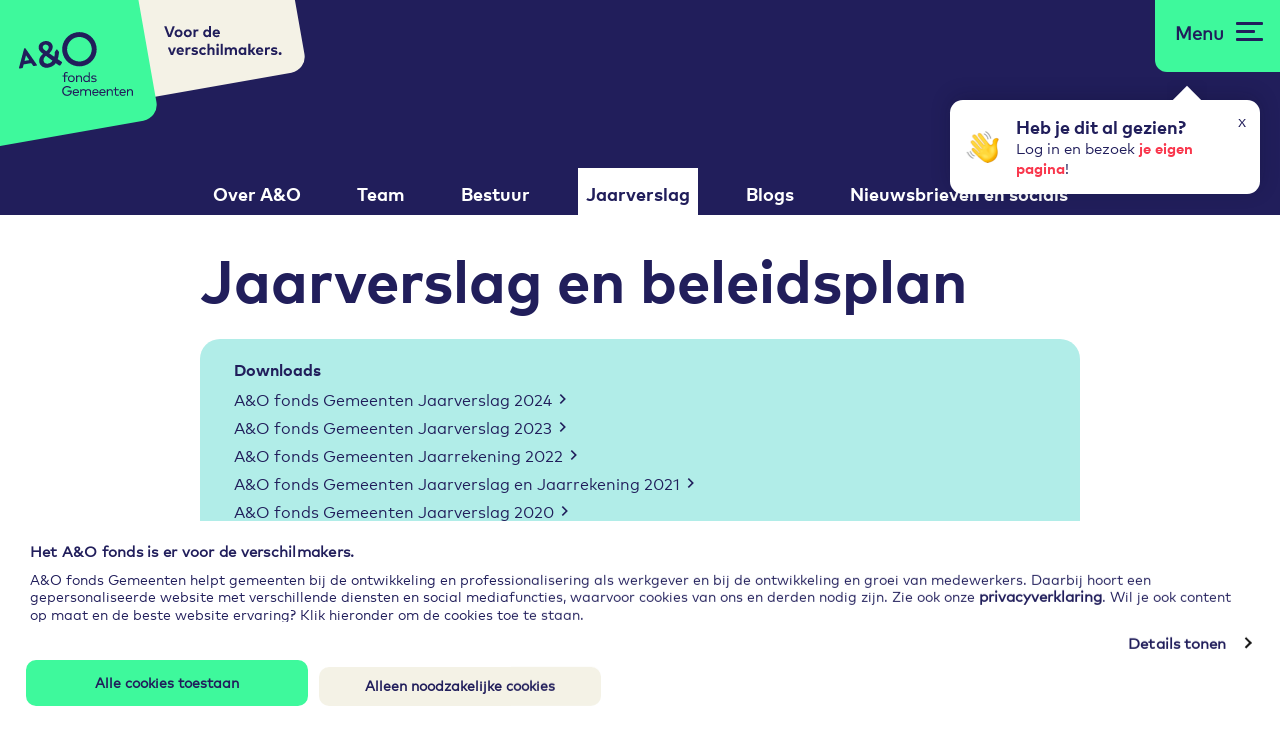

--- FILE ---
content_type: text/html; charset=UTF-8
request_url: https://www.aeno.nl/downloads
body_size: 11217
content:

<!DOCTYPE html>
<html xmlns="http://www.w3.org/1999/xhtml" lang="nl">
<head>
    <meta charset="utf-8"/>
    <meta http-equiv="X-UA-Compatible" content="IE=edge,chrome=1">
    <meta name="viewport" content="width=device-width"/>

    <link rel="home" href="https://www.aeno.nl/"/>
        
    <link rel="stylesheet" href="/dist/css/style.css?v=200126-4">
    <link rel="stylesheet" media="print" href="/dist/css/print.css?v=1">

    <link rel="apple-touch-icon" sizes="180x180" href="/apple-touch-icon.png">
    <link rel="icon" type="image/png" sizes="32x32" href="/favicon-32x32.png">
    <link rel="icon" type="image/png" sizes="16x16" href="/favicon-16x16.png">
    <link rel="manifest" href="/site.webmanifest">
    <link rel="mask-icon" href="/safari-pinned-tab.svg" color="#211e5b">
    <meta name="msapplication-TileColor" content="#211e5b">
    <meta name="theme-color" content="#ffffff">

<title>Jaarverslag en beleidsplan | A&amp;O fonds Gemeenten</title>
<script>dataLayer = [];
(function(w,d,s,l,i){w[l]=w[l]||[];w[l].push({'gtm.start':
new Date().getTime(),event:'gtm.js'});var f=d.getElementsByTagName(s)[0],
j=d.createElement(s),dl=l!='dataLayer'?'&l='+l:'';j.async=true;j.src=
'https://www.googletagmanager.com/gtm.js?id='+i+dl;f.parentNode.insertBefore(j,f);
})(window,document,'script','dataLayer','GTM-KGV8767');
</script>
<script>var _paq = window._paq = window._paq || [];
_paq.push(['trackPageView']);
_paq.push(['enableLinkTracking']);
(function() {
var u="//matomo.aeno.nl/";
_paq.push(['setTrackerUrl', u+'matomo.php']);
_paq.push(['setSiteId', 1]);
var d=document, g=d.createElement('script'), s=d.getElementsByTagName('script')[0];
g.type='text/javascript'; g.async=true; g.src=u+'matomo.js'; s.parentNode.insertBefore(g,s);
})();
</script><meta name="generator" content="SEOmatic">
<meta name="description" content="Gemeenteambtenaren zijn de verschilmakers die voor positieve impact zorgen. Het A&amp;O fonds is er voor de verschilmakers.">
<meta name="referrer" content="no-referrer-when-downgrade">
<meta name="robots" content="all">
<meta content="nl_NL" property="og:locale">
<meta content="A&amp;O fonds Gemeenten" property="og:site_name">
<meta content="website" property="og:type">
<meta content="https://www.aeno.nl/downloads?siteToken=9c85fd05f7c587305994fb665946d9384ca0f9bd4f20a34d566f6234dad24c1e1" property="og:url">
<meta content="Jaarverslag en beleidsplan" property="og:title">
<meta content="Gemeenteambtenaren zijn de verschilmakers die voor positieve impact zorgen. Het A&amp;O fonds is er voor de verschilmakers." property="og:description">
<meta content="https://open.spotify.com/show/3yIcicbNjUEq2qpi3a2Re7" property="og:see_also">
<meta content="https://podcasts.apple.com/nl/podcast/a-o-deelt/id1495013904" property="og:see_also">
<meta content="https://anchor.fm/aenofondsgemeenten" property="og:see_also">
<meta content="https://www.youtube.com/channel/UCgQw4zoly3DkxUnOoPYifSw" property="og:see_also">
<meta content="https://www.facebook.com/aenofondsgemeenten/" property="og:see_also">
<meta content="https://www.linkedin.com/company/aenofondsgemeenten/" property="og:see_also">
<meta name="twitter:card" content="summary_large_image">
<meta name="twitter:site" content="@AenOGemeenten">
<meta name="twitter:creator" content="@AenOGemeenten">
<meta name="twitter:title" content="Jaarverslag en beleidsplan">
<meta name="twitter:description" content="Gemeenteambtenaren zijn de verschilmakers die voor positieve impact zorgen. Het A&amp;O fonds is er voor de verschilmakers.">
<link href="https://www.aeno.nl/downloads?sitetoken=9c85fd05f7c587305994fb665946d9384ca0f9bd4f20a34d566f6234dad24c1e1" rel="canonical">
<link href="https://www.aeno.nl/" rel="home">
<link type="text/plain" href="https://www.aeno.nl/humans.txt?sitetoken=9c85fd05f7c587305994fb665946d9384ca0f9bd4f20a34d566f6234dad24c1e1" rel="author">
<script src="https://unpkg.com/alpinejs@3.x.x/dist/cdn.min.js" defer></script></head>

    <body class=" preload" id="aeno"><noscript><iframe src="https://www.googletagmanager.com/ns.html?id=GTM-KGV8767"
height="0" width="0" style="display:none;visibility:hidden"></iframe></noscript>
<script>aeno = {
        addFavorite: function(entryId, elId) {
            this.toggleTrackingData(entryId, elId, 'favorite');
        },
        addLike: function(entryId, elId) {
            this.toggleTrackingData(entryId, elId, 'like');
        },
        addBookmark: function(entryId, elId) {
            this.toggleTrackingData(entryId, elId, 'bookmark');
        },
        addView: function(entryId, elId) {
            this.toggleTrackingData(entryId, elId, 'view');
        },
        addRead: function(entryId, elId) {
            this.toggleTrackingData(entryId, elId, 'read');
        },
        toggleTrackingData: function(entryId, elId, toggle) {
            var me = this;

            $.ajax({
                url: '/tracking-data/toggle',
                method: 'POST',
                data: {
                    entryId: entryId,
                    toggle: toggle
                }
            }).done(function(r) {
                if (!r.success) {
                    if (r.code == 401) {
                        me.showModalNotLoggedIn();
                    }
                } else if (r.result) {
                    $('[id="'+elId+'"]').addClass('is--active');
                    $('[id="'+elId+'"]').find('svg.icon').addClass('is--active');

                } else {
                    $('[id="'+elId+'"]').removeClass('is--active');
                    $('[id="'+elId+'"]').find('svg.icon').removeClass('is--active');

                    $('.unfavorite-remove-'+entryId).css('opacity', 0.5);

                    $('.unfavorite-remove-'+entryId).remove();
                }

                if (r.likes) {
                    $("#like_count_"+entryId).html(r.likes);
                }
            });
        },
        onAssetDownload: function (assetId) {
            $.ajax({
                url: '/tracking-data/asset-download',
                method: 'POST',
                data: {
                    assetId: assetId
                }
            });

        },
        showModalNotLoggedIn: function() {

            $.fancybox.open({
                src  : '.modal-not-loggedin',
                type : 'inline',
                baseClass : 'fancybox-container--light'
            });
        }
    };</script>
    
    <div class="page-head ">
        <a href="#skip-nav" class="skiplink">Direct naar inhoud</a>
        <div class="logo-holder">

            <a href="/" class="site-logo" rel="home" title="Naar de homepage">
                <span class="sr-only">A&amp;O fonds Gemeenten</span>
            </a>

            <div class="site-logo-tagline">
                <span class="sr-only">Voor de<br>&nbsp;verschilmakers.</span>
            </div>
        </div>

        <div class="top-menu ">
            
            <div id="jsAttentionDialog" class="hidden dialog dialog--has-icon dialog-attention js-attention-dialog group ">
            <div class="dialog__icon flex items-center">
                <div class="wave"><img src="/dist/images/icon-waving-hand.png" alt="Heb je dit al gezien?" aria-hidden="true"></div>
            </div>
            <div class="dialog__content ">
                <button class="js-attention-dialog__close">x</button>
                <a href="/login?returnTo=mijn-account" class="hover:text-black hover:underline">
                    <h2 class="dialog__title ">Heb je dit al gezien? </h2>
                    <p>Log in en bezoek <strong>je eigen pagina</strong>!</p>

                </a>
            </div>
            <div class="dialog__arrow"></div>
        </div>
    
            <nav class="main-menu justify-items-center hidden xl:flex" aria-label="Hoofdnavigatie">
                <h2 class="sr-only">Hoofdnavigatie</h2>
                
    <ul class="dropdown my-2 main-nav1">
                                                                                                                                                                                                                                                <li class="py-2 px-2 xl:px-3 xxl:px-4 rounded hover:bg-white ">
                <a
                   href="https://www.aeno.nl/over-aeno"
                   aria-expanded="false"
                   class="parent-link  text-white "
                                                      >
                    Over A&amp;O
                </a>
                                    <ul>
                        
                                                            <li>
                                    <a href="https://www.aeno.nl/team"                                        class="child-link ">Team  </a>
                                </li>
                            
                        
                                                            <li>
                                    <a href="https://www.aeno.nl/bestuur"                                        class="child-link ">Bestuur  </a>
                                </li>
                            
                        
                                                            <li>
                                    <a href="https://www.aeno.nl/blogs"                                        class="child-link ">Blogs  </a>
                                </li>
                            
                        
                                                            <li>
                                    <a href="https://www.aeno.nl/nieuwsbrief-en-socials"                                        class="child-link ">Nieuwsbrieven en socials  </a>
                                </li>
                            
                        
                                                            <li>
                                    <a href="https://www.aeno.nl/contact"                                        class="child-link ">Contact  </a>
                                </li>
                            
                        
                                                            <li>
                                    <a href="https://www.aeno.nl/vacatures"                                        class="child-link ">Vacatures  </a>
                                </li>
                            
                        
                                                            <li class="dropdown__bottom-btn font-bold">
                                    <a href="https://www.aeno.nl/over-aeno"
                                       class="child-link  items-center"
                                       >Alles over A&amp;O

                                            <svg class="w-4 h-4 icon-arrow ml-1 mt-1" viewBox="0 0 8 13" xmlns="http://www.w3.org/2000/svg" aria-hidden="true"><g fill="none" fill-rule="evenodd"><path transform="matrix(-.70711.70711-.70711-.70711 152.82-129.97)" d="m200 14v-7h7" stroke="#211e5b" stroke-width="1.8"/></g></svg>
                                    </a>
                                </li>
                            
                        
                    </ul>
                            </li>
            </ul>
                
    <ul class="dropdown my-2 main-nav2">
                                                                                                                                                                                                                                                <li class="py-2 px-2 xl:px-3 xxl:px-4 rounded hover:bg-white ">
                <a
                   href="/themas"
                   aria-expanded="false"
                   class="parent-link  text-white "
                                                      >
                    Thema&#039;s
                </a>
                                    <ul>
                        
                                                            <li>
                                    <a href="https://www.aeno.nl/arbeidsmarkt"                                        class="child-link ">Arbeidsmarkt  </a>
                                </li>
                            
                        
                                                            <li>
                                    <a href="https://www.aeno.nl/digitale-transformatie"                                        class="child-link ">Digitale transformatie  </a>
                                </li>
                            
                        
                                                            <li>
                                    <a href="https://www.aeno.nl/duurzame-inzetbaarheid"                                        class="child-link ">Duurzame inzetbaarheid  </a>
                                </li>
                            
                        
                                                            <li>
                                    <a href="https://www.aeno.nl/gezond-en-veilig-werken"                                        class="child-link ">Gezond en veilig werken  </a>
                                </li>
                            
                        
                                                            <li>
                                    <a href="https://www.aeno.nl/leren-en-ontwikkelen"                                        class="child-link ">Leren en ontwikkelen  </a>
                                </li>
                            
                        
                                                            <li>
                                    <a href="https://www.aeno.nl/organisatie-en-leiderschap"                                        class="child-link ">Organisatie en leiderschap  </a>
                                </li>
                            
                        
                                                            <li class="dropdown__bottom-btn font-bold">
                                    <a href="/themas"
                                       class="child-link  items-center"
                                       >Ga naar thema overzicht

                                            <svg class="w-4 h-4 icon-arrow ml-1 mt-1" viewBox="0 0 8 13" xmlns="http://www.w3.org/2000/svg" aria-hidden="true"><g fill="none" fill-rule="evenodd"><path transform="matrix(-.70711.70711-.70711-.70711 152.82-129.97)" d="m200 14v-7h7" stroke="#211e5b" stroke-width="1.8"/></g></svg>
                                    </a>
                                </li>
                            
                        
                    </ul>
                            </li>
            </ul>
                
    <ul class="dropdown my-2 main-nav-research">
                                                                                                                                                            <li class="py-2 px-2 xl:px-3 xxl:px-4 rounded hover:bg-white col-one">
                <a
                   href="https://www.aeno.nl/onderzoeken"
                   aria-expanded="false"
                   class="parent-link  text-white "
                                                      >
                    Onderzoek
                </a>
                                    <ul>
                        
                                                            <li>
                                    <a href="https://www.aeno.nl/personeelsmonitor"                                        class="child-link ">Personeelsmonitor  </a>
                                </li>
                            
                        
                                                            <li>
                                    <a href="https://personeelsmonitorgemeenten.incijfers.nl" target="_blank" rel="noopener"                                       class="child-link ">Personeelsmonitor dashboard  </a>
                                </li>
                            
                        
                                                            <li>
                                    <a href="https://www.aeno.nl/vacaturemonitor-3"                                        class="child-link ">Vacaturemonitor  </a>
                                </li>
                            
                        
                                                            <li class="dropdown__bottom-btn font-bold">
                                    <a href="https://www.aeno.nl/onderzoeken"
                                       class="child-link  items-center"
                                       >Onderzoek

                                            <svg class="w-4 h-4 icon-arrow ml-1 mt-1" viewBox="0 0 8 13" xmlns="http://www.w3.org/2000/svg" aria-hidden="true"><g fill="none" fill-rule="evenodd"><path transform="matrix(-.70711.70711-.70711-.70711 152.82-129.97)" d="m200 14v-7h7" stroke="#211e5b" stroke-width="1.8"/></g></svg>
                                    </a>
                                </li>
                            
                        
                    </ul>
                            </li>
            </ul>
                
    <ul class="dropdown my-2 main-nav3">
                                            <li class="py-2 px-2 xl:px-3 xxl:px-4 rounded hover:bg-white ">
                <a
                   href="https://www.aeno.nl/communities"
                   aria-expanded="false"
                   class="parent-link  text-white "
                                                      >
                    Communities
                </a>
                            </li>
            </ul>
                
    <ul class="dropdown my-2 main-nav4">
                                            <li class="py-2 px-2 xl:px-3 xxl:px-4 rounded hover:bg-white ">
                <a
                   href="https://www.aeno.nl/agenda"
                   aria-expanded="false"
                   class="parent-link  text-white "
                                                      >
                    Agenda
                </a>
                            </li>
            </ul>
                
    <ul class="dropdown my-2 main-nav5">
                                                                                                                                                                                        <li class="py-2 px-2 xl:px-3 xxl:px-4 rounded hover:bg-white ">
                <a
                   href="https://www.aeno.nl/updatejezelf"
                   aria-expanded="false"
                   class="parent-link  text-white "
                                                      >
                    Snel naar
                </a>
                                    <ul>
                        
                                                            <li>
                                    <a href="/talentspiegel-loopbaan-gemeenteambtenaar?tab=2"                                        class="child-link ">Talentspiegel  </a>
                                </li>
                            
                        
                                                            <li>
                                    <a href="/ontwikkelen?tab=2"                                        class="child-link ">Ontwikkeldagboek  </a>
                                </li>
                            
                        
                                                            <li>
                                    <a href="https://www.aeno.nl/arbocatalogus"                                        class="child-link ">Arbocatalogus  </a>
                                </li>
                            
                        
                                                            <li>
                                    <a href="https://www.aeno.nl/podcast"                                        class="child-link ">Podcast A&amp;O deelt  </a>
                                </li>
                            
                        
                                                            <li class="dropdown__bottom-btn font-bold">
                                    <a href="https://www.aeno.nl/updatejezelf"
                                       class="child-link  items-center"
                                       >Update jezelf

                                            <svg class="w-4 h-4 icon-arrow ml-1 mt-1" viewBox="0 0 8 13" xmlns="http://www.w3.org/2000/svg" aria-hidden="true"><g fill="none" fill-rule="evenodd"><path transform="matrix(-.70711.70711-.70711-.70711 152.82-129.97)" d="m200 14v-7h7" stroke="#211e5b" stroke-width="1.8"/></g></svg>
                                    </a>
                                </li>
                            
                        
                    </ul>
                            </li>
            </ul>
            </nav>


            <div class="menu-right">
                <a href="/zoeken"
                   class="[ icon icon--search ]  w-10 h-10 mr-4 py-6 top-search hidden xl:block"
                   aria-expanded="false"
                   aria-controls="search-container"
                >
                    Zoeken
                </a>


                
                <a href="/login" class="account-login hidden xl:block" aria-expanded="false">
                        <svg id="Laag_1" class="w-24 h-24 -mt-1 mr-2" alt="Mijn A&amp;amp;O" xmlns="http://www.w3.org/2000/svg" version="1.1" viewBox="0 0 184 128"><!-- Generator: Adobe Illustrator 29.1.0, SVG Export Plug-In . SVG Version: 2.1.0 Build 142)  --><defs><style>
      .st0 {
        fill: #f9364c;
        fill-rule: evenodd;
      }

      .st1 {
        fill: #fff;
      }

      .st2 {
        fill: #b1ede8;
      }
    </style></defs><path class="st0" d="M169.8,0l13.6,77c2.5,14.4-7.1,28.1-21.4,30.7h0l-112.3,19.7c-14.4,2.5-28.1-7.1-30.6-21.5L.6,2c-.1-.7-.2-1.3-.3-2h169.5Z"/><g><path class="st1" d="M42.8,47.4v-22c0,0,7.2,19.1,7.2,19.1h6.2l7.2-19.4v22.2h6v-29.4h-8.7l-7.5,19.9-7.7-19.8h-8.6v29.4h6-.1ZM78.2,23.7c2,0,3.5-1.5,3.5-3.5s-1.5-3.5-3.5-3.5-3.5,1.6-3.5,3.5,1.5,3.5,3.5,3.5ZM81.1,47.2v-20.3h-5.6v20.3h5.6ZM89.5,23.7c2,0,3.5-1.5,3.5-3.5s-1.5-3.5-3.5-3.5-3.5,1.6-3.5,3.5,1.5,3.5,3.5,3.5ZM86.1,56c3.8,0,6.3-2.5,6.3-6.9v-22.3h-5.6v21.9c0,1.6-.6,2.1-1.5,2.1s-1,0-1.5-.2l-.8,4.8c.8.3,2.1.5,3.1.5h0ZM103.6,47.1v-11.1c0-3.1,1.9-4.6,4.2-4.6s4,1.6,4,4.5v11.2h5.5v-12.9c0-4.7-3.4-7.9-8-7.9s-4.5.8-6,3v-2.4h-5.3v20.3h5.6Z"/><path class="st2" d="M68.8,87.3l2.5-6.9h12.5l2.6,6.8h6.3l-11.6-29.3h-7.1l-11.3,29.5h6.1,0ZM81.8,75h-8.5l4.2-11.3,4.3,11.3ZM104.2,87.6c3.8,0,6.5-1.6,8.7-3.6l3.2,3h7.5l-7.3-7.1,4.7-6.6-4.1-2.8-4.2,5.9-4.6-4.4c2.9-2.1,5.5-4.4,5.5-7.6s-3.5-7.2-8.6-7.2-8.6,3.1-8.6,7.4,1.2,4.7,3.7,7.2c-2.7,2.1-5.1,4.6-5,8.1s3.5,7.8,9.3,7.8h-.2ZM104.4,68.6c-2-1.9-2.5-2.7-2.5-3.8,0-1.7,1.1-2.7,3-2.7s3,.9,3,2.5-1.5,2.6-3.4,4h0ZM104.6,82.7c-2.3,0-3.8-1.2-3.8-3.2s1.2-2.9,2.8-4.2l5.7,5.4c-1.4,1.3-2.8,2-4.6,2.1h0ZM141.4,87.5c9,0,15.4-6.5,15.4-15.3s-6.5-15.2-15.5-15.2-15.4,6.5-15.3,15.3c0,8.8,6.5,15.2,15.5,15.2h0ZM141.3,81.8c-5.4,0-9.3-3.9-9.4-9.6,0-5.7,3.9-9.6,9.3-9.7s9.3,3.9,9.4,9.6c0,5.7-3.9,9.6-9.3,9.7Z"/></g></svg>
                    <div class="sr-only">Mijn A&O</div>
                </a>

                
            </div>
        </div>


        <div class="hamburger-holder xl:hidden">
            <a href="#" class="js-hamburger hamburger__link" aria-haspopup="true" aria-expanded="false" aria-label="Open menu" aria-controls="mainmenu">
                <span class="hamburger__text">Menu</span>
                <div class="hamburger">
                    <span></span>
                    <span></span>
                    <span></span>
                </div>
            </a>
        </div>

        
    </div>


    <div class="navigation js-navigation xl:hidden">
        <div class="o-wrapper o-wrapper--large o-wrapper--gutter nav__holder">

            <div class="navigation__content">
                <div class="navigation__col1 nav--main navigation__col">
                    <nav aria-labelledby="mobile-main-menu" aria-expanded="false">
                        <h2 id="mobile-main-menu">Main menu</h2>
                        

<ul class="dropdown-mobile my-2">
                                                                                                                                                                        <li class="">
            <div class="text-white flex items-center justify-between mb-2">
                <a href="https://www.aeno.nl/over-aeno"
                   class="mobile-link "
                   >
                    Over A&amp;O
                </a>

                                    <a href="#" class="dropdown-arrow">
                            <svg class="w-4 h-4 icon-down-white" viewBox="0 0 20 12" xmlns="http://www.w3.org/2000/svg" aria-hidden="true"><g fill="none" fill-rule="evenodd"><path d="m360.5 153c.828 0 1.5.672 1.5 1.5 0 .78-.595 1.42-1.356 1.493l-.144.007h-9.5v9.5c0 .78-.595 1.42-1.356 1.493l-.144.007c-.78 0-1.42-.595-1.493-1.356l-.007-.144v-11c0-.78.595-1.42 1.356-1.493l.144-.007h11" transform="matrix(-.70711-.70711.70711-.70711 147.89 366.16)" fill="#fff" fill-rule="nonzero"/></g></svg>
                        <span class="sr-only">Klap menu open</span>
                    </a>
                            </div>

                            <ul>
                    
                                                    <li>
                                <a href="https://www.aeno.nl/team"
                                   class="dropdown-mobile-link ">Team  </a>
                            </li>
                        
                    
                                                    <li>
                                <a href="https://www.aeno.nl/bestuur"
                                   class="dropdown-mobile-link ">Bestuur  </a>
                            </li>
                        
                    
                                                    <li>
                                <a href="https://www.aeno.nl/blogs"
                                   class="dropdown-mobile-link ">Blogs  </a>
                            </li>
                        
                    
                                                    <li>
                                <a href="https://www.aeno.nl/nieuwsbrief-en-socials"
                                   class="dropdown-mobile-link ">Nieuwsbrieven en socials  </a>
                            </li>
                        
                    
                                                    <li>
                                <a href="https://www.aeno.nl/contact"
                                   class="dropdown-mobile-link ">Contact  </a>
                            </li>
                        
                    
                                                    <li>
                                <a href="https://www.aeno.nl/vacatures"
                                   class="dropdown-mobile-link ">Vacatures  </a>
                            </li>
                        
                    
                                                    <li class="dropdown__bottom-btn font-bold">
                                <a href="https://www.aeno.nl/over-aeno"
                                   class="items-center  dropdown-mobile-link"
                                   >Alles over A&amp;O

                                        <svg class="ml-1 w-4 h-4 icon-arrow" viewBox="0 0 8 13" xmlns="http://www.w3.org/2000/svg" aria-hidden="true"><g fill="none" fill-rule="evenodd"><path transform="matrix(-.70711.70711-.70711-.70711 152.82-129.97)" d="m200 14v-7h7" stroke="#211e5b" stroke-width="1.8"/></g></svg>
                                </a>
                            </li>
                        
                    
                </ul>
                    </li>
    </ul>
                        

<ul class="dropdown-mobile my-2">
                                                                                                                                                                        <li class="">
            <div class="text-white flex items-center justify-between mb-2">
                <a href="/themas"
                   class="mobile-link "
                   >
                    Thema&#039;s
                </a>

                                    <a href="#" class="dropdown-arrow">
                            <svg class="w-4 h-4 icon-down-white" viewBox="0 0 20 12" xmlns="http://www.w3.org/2000/svg" aria-hidden="true"><g fill="none" fill-rule="evenodd"><path d="m360.5 153c.828 0 1.5.672 1.5 1.5 0 .78-.595 1.42-1.356 1.493l-.144.007h-9.5v9.5c0 .78-.595 1.42-1.356 1.493l-.144.007c-.78 0-1.42-.595-1.493-1.356l-.007-.144v-11c0-.78.595-1.42 1.356-1.493l.144-.007h11" transform="matrix(-.70711-.70711.70711-.70711 147.89 366.16)" fill="#fff" fill-rule="nonzero"/></g></svg>
                        <span class="sr-only">Klap menu open</span>
                    </a>
                            </div>

                            <ul>
                    
                                                    <li>
                                <a href="https://www.aeno.nl/arbeidsmarkt"
                                   class="dropdown-mobile-link ">Arbeidsmarkt  </a>
                            </li>
                        
                    
                                                    <li>
                                <a href="https://www.aeno.nl/digitale-transformatie"
                                   class="dropdown-mobile-link ">Digitale transformatie  </a>
                            </li>
                        
                    
                                                    <li>
                                <a href="https://www.aeno.nl/duurzame-inzetbaarheid"
                                   class="dropdown-mobile-link ">Duurzame inzetbaarheid  </a>
                            </li>
                        
                    
                                                    <li>
                                <a href="https://www.aeno.nl/gezond-en-veilig-werken"
                                   class="dropdown-mobile-link ">Gezond en veilig werken  </a>
                            </li>
                        
                    
                                                    <li>
                                <a href="https://www.aeno.nl/leren-en-ontwikkelen"
                                   class="dropdown-mobile-link ">Leren en ontwikkelen  </a>
                            </li>
                        
                    
                                                    <li>
                                <a href="https://www.aeno.nl/organisatie-en-leiderschap"
                                   class="dropdown-mobile-link ">Organisatie en leiderschap  </a>
                            </li>
                        
                    
                                                    <li class="dropdown__bottom-btn font-bold">
                                <a href="/themas"
                                   class="items-center  dropdown-mobile-link"
                                   >Ga naar thema overzicht

                                        <svg class="ml-1 w-4 h-4 icon-arrow" viewBox="0 0 8 13" xmlns="http://www.w3.org/2000/svg" aria-hidden="true"><g fill="none" fill-rule="evenodd"><path transform="matrix(-.70711.70711-.70711-.70711 152.82-129.97)" d="m200 14v-7h7" stroke="#211e5b" stroke-width="1.8"/></g></svg>
                                </a>
                            </li>
                        
                    
                </ul>
                    </li>
    </ul>
                        

<ul class="dropdown-mobile my-2">
                                                                                                            <li class="">
            <div class="text-white flex items-center justify-between mb-2">
                <a href="https://www.aeno.nl/onderzoeken"
                   class="mobile-link "
                   >
                    Onderzoek
                </a>

                                    <a href="#" class="dropdown-arrow">
                            <svg class="w-4 h-4 icon-down-white" viewBox="0 0 20 12" xmlns="http://www.w3.org/2000/svg" aria-hidden="true"><g fill="none" fill-rule="evenodd"><path d="m360.5 153c.828 0 1.5.672 1.5 1.5 0 .78-.595 1.42-1.356 1.493l-.144.007h-9.5v9.5c0 .78-.595 1.42-1.356 1.493l-.144.007c-.78 0-1.42-.595-1.493-1.356l-.007-.144v-11c0-.78.595-1.42 1.356-1.493l.144-.007h11" transform="matrix(-.70711-.70711.70711-.70711 147.89 366.16)" fill="#fff" fill-rule="nonzero"/></g></svg>
                        <span class="sr-only">Klap menu open</span>
                    </a>
                            </div>

                            <ul>
                    
                                                    <li>
                                <a href="https://www.aeno.nl/personeelsmonitor"
                                   class="dropdown-mobile-link ">Personeelsmonitor  </a>
                            </li>
                        
                    
                                                    <li>
                                <a href="https://personeelsmonitorgemeenten.incijfers.nl"
                                   class="dropdown-mobile-link ">Personeelsmonitor dashboard  </a>
                            </li>
                        
                    
                                                    <li>
                                <a href="https://www.aeno.nl/vacaturemonitor-3"
                                   class="dropdown-mobile-link ">Vacaturemonitor  </a>
                            </li>
                        
                    
                                                    <li class="dropdown__bottom-btn font-bold">
                                <a href="https://www.aeno.nl/onderzoeken"
                                   class="items-center  dropdown-mobile-link"
                                   >Onderzoek

                                        <svg class="ml-1 w-4 h-4 icon-arrow" viewBox="0 0 8 13" xmlns="http://www.w3.org/2000/svg" aria-hidden="true"><g fill="none" fill-rule="evenodd"><path transform="matrix(-.70711.70711-.70711-.70711 152.82-129.97)" d="m200 14v-7h7" stroke="#211e5b" stroke-width="1.8"/></g></svg>
                                </a>
                            </li>
                        
                    
                </ul>
                    </li>
    </ul>
                        

<ul class="dropdown-mobile my-2">
                            <li class="">
            <div class="text-white flex items-center justify-between mb-2">
                <a href="https://www.aeno.nl/communities"
                   class="mobile-link "
                   >
                    Communities
                </a>

                            </div>

                    </li>
    </ul>
                        

<ul class="dropdown-mobile my-2">
                            <li class="">
            <div class="text-white flex items-center justify-between mb-2">
                <a href="https://www.aeno.nl/agenda"
                   class="mobile-link "
                   >
                    Agenda
                </a>

                            </div>

                    </li>
    </ul>
                        

<ul class="dropdown-mobile my-2">
                                                                                                                                <li class="">
            <div class="text-white flex items-center justify-between mb-2">
                <a href="https://www.aeno.nl/updatejezelf"
                   class="mobile-link "
                   >
                    Snel naar
                </a>

                                    <a href="#" class="dropdown-arrow">
                            <svg class="w-4 h-4 icon-down-white" viewBox="0 0 20 12" xmlns="http://www.w3.org/2000/svg" aria-hidden="true"><g fill="none" fill-rule="evenodd"><path d="m360.5 153c.828 0 1.5.672 1.5 1.5 0 .78-.595 1.42-1.356 1.493l-.144.007h-9.5v9.5c0 .78-.595 1.42-1.356 1.493l-.144.007c-.78 0-1.42-.595-1.493-1.356l-.007-.144v-11c0-.78.595-1.42 1.356-1.493l.144-.007h11" transform="matrix(-.70711-.70711.70711-.70711 147.89 366.16)" fill="#fff" fill-rule="nonzero"/></g></svg>
                        <span class="sr-only">Klap menu open</span>
                    </a>
                            </div>

                            <ul>
                    
                                                    <li>
                                <a href="/talentspiegel-loopbaan-gemeenteambtenaar?tab=2"
                                   class="dropdown-mobile-link ">Talentspiegel  </a>
                            </li>
                        
                    
                                                    <li>
                                <a href="/ontwikkelen?tab=2"
                                   class="dropdown-mobile-link ">Ontwikkeldagboek  </a>
                            </li>
                        
                    
                                                    <li>
                                <a href="https://www.aeno.nl/arbocatalogus"
                                   class="dropdown-mobile-link ">Arbocatalogus  </a>
                            </li>
                        
                    
                                                    <li>
                                <a href="https://www.aeno.nl/podcast"
                                   class="dropdown-mobile-link ">Podcast A&amp;O deelt  </a>
                            </li>
                        
                    
                                                    <li class="dropdown__bottom-btn font-bold">
                                <a href="https://www.aeno.nl/updatejezelf"
                                   class="items-center  dropdown-mobile-link"
                                   >Update jezelf

                                        <svg class="ml-1 w-4 h-4 icon-arrow" viewBox="0 0 8 13" xmlns="http://www.w3.org/2000/svg" aria-hidden="true"><g fill="none" fill-rule="evenodd"><path transform="matrix(-.70711.70711-.70711-.70711 152.82-129.97)" d="m200 14v-7h7" stroke="#211e5b" stroke-width="1.8"/></g></svg>
                                </a>
                            </li>
                        
                    
                </ul>
                    </li>
    </ul>
                    </nav>
                </div>

                <div class="iefix"></div>
                <div class="navigation__col1 nav--profile navigation__col">

                    <a href="/login" class="account-login" aria-expanded="false">
                            <svg id="Laag_1" class="w-24 h-24 -mt-1 mr-2" alt="Mijn A&amp;amp;O" xmlns="http://www.w3.org/2000/svg" version="1.1" viewBox="0 0 184 128"><!-- Generator: Adobe Illustrator 29.1.0, SVG Export Plug-In . SVG Version: 2.1.0 Build 142)  --><defs><style>
      .st0 {
        fill: #f9364c;
        fill-rule: evenodd;
      }

      .st1 {
        fill: #fff;
      }

      .st2 {
        fill: #b1ede8;
      }
    </style></defs><path class="st0" d="M169.8,0l13.6,77c2.5,14.4-7.1,28.1-21.4,30.7h0l-112.3,19.7c-14.4,2.5-28.1-7.1-30.6-21.5L.6,2c-.1-.7-.2-1.3-.3-2h169.5Z"/><g><path class="st1" d="M42.8,47.4v-22c0,0,7.2,19.1,7.2,19.1h6.2l7.2-19.4v22.2h6v-29.4h-8.7l-7.5,19.9-7.7-19.8h-8.6v29.4h6-.1ZM78.2,23.7c2,0,3.5-1.5,3.5-3.5s-1.5-3.5-3.5-3.5-3.5,1.6-3.5,3.5,1.5,3.5,3.5,3.5ZM81.1,47.2v-20.3h-5.6v20.3h5.6ZM89.5,23.7c2,0,3.5-1.5,3.5-3.5s-1.5-3.5-3.5-3.5-3.5,1.6-3.5,3.5,1.5,3.5,3.5,3.5ZM86.1,56c3.8,0,6.3-2.5,6.3-6.9v-22.3h-5.6v21.9c0,1.6-.6,2.1-1.5,2.1s-1,0-1.5-.2l-.8,4.8c.8.3,2.1.5,3.1.5h0ZM103.6,47.1v-11.1c0-3.1,1.9-4.6,4.2-4.6s4,1.6,4,4.5v11.2h5.5v-12.9c0-4.7-3.4-7.9-8-7.9s-4.5.8-6,3v-2.4h-5.3v20.3h5.6Z"/><path class="st2" d="M68.8,87.3l2.5-6.9h12.5l2.6,6.8h6.3l-11.6-29.3h-7.1l-11.3,29.5h6.1,0ZM81.8,75h-8.5l4.2-11.3,4.3,11.3ZM104.2,87.6c3.8,0,6.5-1.6,8.7-3.6l3.2,3h7.5l-7.3-7.1,4.7-6.6-4.1-2.8-4.2,5.9-4.6-4.4c2.9-2.1,5.5-4.4,5.5-7.6s-3.5-7.2-8.6-7.2-8.6,3.1-8.6,7.4,1.2,4.7,3.7,7.2c-2.7,2.1-5.1,4.6-5,8.1s3.5,7.8,9.3,7.8h-.2ZM104.4,68.6c-2-1.9-2.5-2.7-2.5-3.8,0-1.7,1.1-2.7,3-2.7s3,.9,3,2.5-1.5,2.6-3.4,4h0ZM104.6,82.7c-2.3,0-3.8-1.2-3.8-3.2s1.2-2.9,2.8-4.2l5.7,5.4c-1.4,1.3-2.8,2-4.6,2.1h0ZM141.4,87.5c9,0,15.4-6.5,15.4-15.3s-6.5-15.2-15.5-15.2-15.4,6.5-15.3,15.3c0,8.8,6.5,15.2,15.5,15.2h0ZM141.3,81.8c-5.4,0-9.3-3.9-9.4-9.6,0-5.7,3.9-9.6,9.3-9.7s9.3,3.9,9.4,9.6c0,5.7-3.9,9.6-9.3,9.7Z"/></g></svg>
                        <div class="sr-only">Mijn A&O</div>
                    </a>

                    <nav aria-labelledby="mobile-account">
                        <h2 id="mobile-account">Mijn A&O</h2>
                                                    <ul>
                                <li class="mb-2 md:mb-5 text-base">
                                    <a href="/login" class="inline-flex items-center">Inloggen
                                            <svg class="w-4 h-4 icon-arrow-white ml-1" viewBox="0 0 8 13" xmlns="http://www.w3.org/2000/svg" aria-hidden="true"><g fill="none" fill-rule="evenodd"><path transform="matrix(-.70711.70711-.70711-.70711 152.82-129.97)" d="m200 14v-7h7" stroke="#211e5b" stroke-width="1.8"/></g></svg>
                                    </a></li>
                                <li class="mb-2 md:mb-5 text-base">
                                    <a href="/account-aanmaken" class="inline-flex items-center">Account aanmaken
                                            <svg class="w-4 h-4 icon-arrow-white ml-1" viewBox="0 0 8 13" xmlns="http://www.w3.org/2000/svg" aria-hidden="true"><g fill="none" fill-rule="evenodd"><path transform="matrix(-.70711.70711-.70711-.70711 152.82-129.97)" d="m200 14v-7h7" stroke="#211e5b" stroke-width="1.8"/></g></svg>
                                    </a></li>
                            </ul>
                                                    </ul>
                    </nav>
                </div>

                <div class="navigation__col2 nav--search navigation__col" aria-expanded="false">
                    <div class="form form--search" role="search">
                        <form action="https://www.aeno.nl/zoeken">
                            <input type="text" name="q" placeholder="Waar ben je naar op zoek?" class="input__text max-w-full" aria-label="Zoeken">
                            <input type="submit" value="Zoeken" class="icon icon--search">
                        </form>
                    </div>
                </div>

                <div class="navigation__col3 nav--social navigation__col">
                                        <nav aria-labelledby="mobile-social-links">
                        <h2 id="mobile-social-links">Volg ons</h2>
                        <ul class="flex">
                                                            <li class="mb-2"><a href="https://www.linkedin.com/company/aenofondsgemeenten/"  target="_blank" rel="noopener" class="icon icon--linkedin-white icon--medium mr-4">Volg A&O op LinkedIn</a></li>
                                                            <li class="mb-2"><a href="https://www.facebook.com/aenofondsgemeenten/"  target="_blank" rel="noopener" class="icon icon--facebook-white icon--medium mr-4">Volg A&O op Facebook</a></li>
                                                            <li class="mb-2"><a href="https://www.youtube.com/channel/UCgQw4zoly3DkxUnOoPYifSw"  target="_blank" rel="noopener" class="icon icon--youtube-white icon--medium mr-4">Volg A&O op YouTube</a></li>
                                                            <li class="mb-2"><a href="https://anchor.fm/aenofondsgemeenten"  target="_blank" rel="noopener" class="icon icon--anchor-white icon--medium mr-4">Volg A&O op Anchor</a></li>
                                                            <li class="mb-2"><a href="https://podcasts.apple.com/nl/podcast/a-o-deelt/id1495013904"  target="_blank" rel="noopener" class="icon icon--itunes-white icon--medium mr-4">Volg A&O op Itunes</a></li>
                                                            <li class="mb-2"><a href="https://open.spotify.com/show/3yIcicbNjUEq2qpi3a2Re7"  target="_blank" rel="noopener" class="icon icon--spotify-white icon--medium mr-4">Volg A&O op Spotify</a></li>
                                                    </ul>
                    </nav>
                    <nav aria-labelledby="mobile-community-links">
                        <h2 id="mobile-community-links">Community</h2>
                            <ul>
                                                    <li class=" mb-2">
                                <a href="https://www.aeno.nl/communities/community-duurzame-inzetbaarheid" class=""
                                   >Duurzame Inzetbaarheid
                                </a>
                            </li>
                                                    <li class=" mb-2">
                                <a href="https://www.aeno.nl/communities/rie" class=""
                                   >Aan de slag met de RI&amp;E
                                </a>
                            </li>
                                                    <li class=" mb-2">
                                <a href="https://www.aeno.nl/communities/arbeidsmarktstrategie" class=""
                                   >Arbeidsmarktstrategie
                                </a>
                            </li>
                                                    <li class=" mb-2">
                                <a href="https://www.aeno.nl/communities/hybridewerken" class=""
                                   >Hybride werken
                                </a>
                            </li>
                                                    <li class=" mb-2">
                                <a href="https://www.aeno.nl/communities/leren-en-ontwikkelen" class=""
                                   >Leren en Ontwikkelen
                                </a>
                            </li>
                                                    </ul>
                        </nav>
                </div>
            </div>

        </div>
    </div>


        <div id="skip-nav"></div>

            
                

    
    <main class="main-content mt-10">
                
    

                
    
    
    

    
    

            <nav class="px-4 pt-32 lg:mb-8 mb-6 pt-4 bg-ao-blue" aria-labelledby="submenulabel">
            <h2 class="sr-only" id="submenulabel">Subnavigatie</h2>
            <ul class="flex flex-col lg:flex-row md:text-lg font-bold justify-center mb-0 pb-4 lg:pb-0">
                                    <li class="lg:mr-6 lg:mr-10 mb-0">
                        <a
                            href="https://www.aeno.nl/over-aeno"
                            
                            class="text-white lg:pb-2 border-b border-ao-mint lg:border-0 hover:bg-white py-3 px-2 block hover:text-ao-blue-darken hover:border-0"
                        >
                            Over A&amp;O
                        </a>
                    </li>
                                    <li class="lg:mr-6 lg:mr-10 mb-0">
                        <a
                            href="https://www.aeno.nl/team"
                            
                            class="text-white lg:pb-2 border-b border-ao-mint lg:border-0 hover:bg-white py-3 px-2 block hover:text-ao-blue-darken hover:border-0"
                        >
                            Team
                        </a>
                    </li>
                                    <li class="lg:mr-6 lg:mr-10 mb-0">
                        <a
                            href="https://www.aeno.nl/bestuur"
                            
                            class="text-white lg:pb-2 border-b border-ao-mint lg:border-0 hover:bg-white py-3 px-2 block hover:text-ao-blue-darken hover:border-0"
                        >
                            Bestuur
                        </a>
                    </li>
                                    <li class="lg:mr-6 lg:mr-10 mb-0">
                        <a
                            href="https://www.aeno.nl/downloads"
                            aria-current="page"
                            class="bg-white text-blue lg:pb-2 border-b border-ao-mint lg:border-0 hover:bg-white py-3 px-2 block hover:text-ao-blue-darken hover:border-0"
                        >
                            Jaarverslag
                        </a>
                    </li>
                                    <li class="lg:mr-6 lg:mr-10 mb-0">
                        <a
                            href="https://www.aeno.nl/blogs"
                            
                            class="text-white lg:pb-2 border-b border-ao-mint lg:border-0 hover:bg-white py-3 px-2 block hover:text-ao-blue-darken hover:border-0"
                        >
                            Blogs
                        </a>
                    </li>
                                    <li class=" mb-0">
                        <a
                            href="https://www.aeno.nl/nieuwsbrief-en-socials"
                            
                            class="text-white lg:pb-2 border-b border-ao-mint lg:border-0 hover:bg-white py-3 px-2 block hover:text-ao-blue-darken hover:border-0"
                        >
                            Nieuwsbrieven en socials
                        </a>
                    </li>
                            </ul>
        </nav>
    
    


    <article role="main" class="o-wrapper o-wrapper--gutter">

        <h1 class="text-6xl">Jaarverslag en beleidsplan</h1>

        <div class="mb-2">
            <div class="bodybuilder">
                                    
                                                                                                                                
    <div class="link-block-container">
        <div id="flash_13936288" class="flash-asset-download hidden">
    <div class="o-wrapper o-wrapper--gutter">
        <div class="alert alert__success" role="alert">
                <svg class="w-8 h-6 mr-2 icon-check" xmlns="http://www.w3.org/2000/svg" fill-rule="evenodd" clip-rule="evenodd" aria-hidden="true"><path d="M12 0c6.623 0 12 5.377 12 12s-5.377 12-12 12-12-5.377-12-12 5.377-12 12-12zm0 1c6.071 0 11 4.929 11 11s-4.929 11-11 11-11-4.929-11-11 4.929-11 11-11zm7 7.457l-9.005 9.565-4.995-5.865.761-.649 4.271 5.016 8.24-8.752.728.685z"/></svg>
            <div>
            Gelukt!<br>
            Bedankt voor je interesse.<br>
                <span id="flash_tracking_enabled_13936288">Je vindt jouw download ook altijd terug in je account onder <a href="/mijn-account/downloads" target="_blank" style="border-bottom: 1px solid;">Mijn downloads</a></span>
            </div>
        </div>
    </div>
</div>
<div></div>
        <div class="bodybuilder__item bodybuilder__linkblock">
            <nav aria-labelledby="link-block-13936288">
                                    <h5 class="mb-2" id="link-block-13936288">Downloads</h5>
                                
                <div class="flex flex-wrap overflow-hidden">

                    <ul class="mb-0">
                        
                            
                                                                                                                    
                                                                                    
                                                            <li class="mb-1"><a href="https://www.aeno.nl/uploads/AO_fonds_Gemeenten_jaarverslag_2024.pdf" target="_blank" class="link">A&amp;O fonds Gemeenten Jaarverslag 2024
                                        <i class="icon icon--arrow w-3 h-3"></i></a></li>
                                                    
                            
                                                                                                                    
                                                                                    
                                                            <li class="mb-1"><a href="https://www.aeno.nl/uploads/AO_fonds_Gemeenten_jaarverslag_2023_V5.pdf" target="_blank" class="link">A&amp;O fonds Gemeenten Jaarverslag 2023
                                        <i class="icon icon--arrow w-3 h-3"></i></a></li>
                                                    
                            
                                                                                                                    
                                                                                    
                                                            <li class="mb-1"><a href="https://www.aeno.nl/uploads/Definitieve-jaarrekening-2022-Stichting-AO.pdf" target="" class="link">A&amp;O fonds Gemeenten Jaarrekening 2022
                                        <i class="icon icon--arrow w-3 h-3"></i></a></li>
                                                    
                            
                                                                                                                    
                                                                                    
                                                            <li class="mb-1"><a href="https://www.aeno.nl/uploads/AO_fonds_Gemeenten_jaarverslag_2021_definitief.pdf" target="_blank" class="link">A&amp;O fonds Gemeenten Jaarverslag en Jaarrekening 2021
                                        <i class="icon icon--arrow w-3 h-3"></i></a></li>
                                                    
                            
                                                                                                                    
                                                                                    
                                                            <li class="mb-1"><a href="https://www.aeno.nl/uploads/AO_fonds_Gemeenten_jaarverslag_2020.pdf" target="_blank" class="link">A&amp;O fonds Gemeenten Jaarverslag 2020
                                        <i class="icon icon--arrow w-3 h-3"></i></a></li>
                                                    
                            
                                                                                                                    
                                                                                    
                                                            <li class="mb-1"><a href="https://www.aeno.nl/uploads/AO_fonds_Gemeenten_jaarverslag_jaarrekening_2020.pdf" target="_blank" class="link">A&amp;O fonds Gemeenten Jaarrekening 2020
                                        <i class="icon icon--arrow w-3 h-3"></i></a></li>
                                                    
                            
                                                                                                                    
                                                                                    
                                                            <li class="mb-1"><a href="https://www.aeno.nl/uploads/AO_jaarverslag_2019_definitief.pdf" target="_blank" class="link">A&amp;O fonds Gemeenten Jaarverslag 2019
                                        <i class="icon icon--arrow w-3 h-3"></i></a></li>
                                                    
                            
                                                                                                                    
                                                                                    
                                                            <li class="mb-1"><a href="https://www.aeno.nl/uploads/AO-fonds-Getekende-Jaarstukken-2018.pdf" target="_blank" class="link">A&amp;O fonds Gemeenten Getekende Jaarstukken 2018
                                        <i class="icon icon--arrow w-3 h-3"></i></a></li>
                                                                        </ul>

                </div>
            </nav>
        </div>
    </div>
                                    
                
    <div class="link-block-container">
        <div id="flash_14845904" class="flash-asset-download hidden">
    <div class="o-wrapper o-wrapper--gutter">
        <div class="alert alert__success" role="alert">
                <svg class="w-8 h-6 mr-2 icon-check" xmlns="http://www.w3.org/2000/svg" fill-rule="evenodd" clip-rule="evenodd" aria-hidden="true"><path d="M12 0c6.623 0 12 5.377 12 12s-5.377 12-12 12-12-5.377-12-12 5.377-12 12-12zm0 1c6.071 0 11 4.929 11 11s-4.929 11-11 11-11-4.929-11-11 4.929-11 11-11zm7 7.457l-9.005 9.565-4.995-5.865.761-.649 4.271 5.016 8.24-8.752.728.685z"/></svg>
            <div>
            Gelukt!<br>
            Bedankt voor je interesse.<br>
                <span id="flash_tracking_enabled_14845904">Je vindt jouw download ook altijd terug in je account onder <a href="/mijn-account/downloads" target="_blank" style="border-bottom: 1px solid;">Mijn downloads</a></span>
            </div>
        </div>
    </div>
</div>
<div></div>
        <div class="bodybuilder__item bodybuilder__linkblock">
            <nav aria-labelledby="link-block-14845904">
                                    <h5 class="mb-2" id="link-block-14845904">Download</h5>
                                
                <div class="flex flex-wrap overflow-hidden">

                    <ul class="mb-0">
                        
                            
                                                                                                                    
                                                                                    
                                                            <li class="mb-1"><a href="https://www.aeno.nl/uploads/20250128_Beleidsplan-DEF.pdf" target="_blank" class="link">Beleidsplan 2025
                                        <i class="icon icon--arrow w-3 h-3"></i></a></li>
                                                                        </ul>

                </div>
            </nav>
        </div>
    </div>
                            </div>
        </div>

    </article>



    
    




    </main>

    <div class="popup" id="newsletter-popup">
    <div class="close-popup" id="close-newsletter-popup">
                <svg xmlns="http://www.w3.org/2000/svg"  viewBox="0 0 24 24" ><path fill="#211E5B" d="M24 20.188l-8.315-8.209 8.2-8.282-3.697-3.697-8.212 8.318-8.31-8.203-3.666 3.666 8.321 8.24-8.206 8.313 3.666 3.666 8.237-8.318 8.285 8.203z"></path></svg>

    </div>
    <div class="flex">
        <img class="inline flex-shrink-0 w-20 h-20 mr-8" src="/dist/images/avatar-newsletter.png">
        <div class="inline">
            <h2 class="popup--title">Laat je inspireren</h2>
            <p>Het laatste nieuws, gratis publicaties en evenementen direct in je inbox?</p>
        </div>
    </div>
    <a href="/nieuwsbrieven" class="c-btn" id="newsletter-subscribe">Ja, inspireer mij!</a>
</div>


    <div class="page-foot">
        

        <div class="o-wrapper o-wrapper--large o-wrapper--gutter">

            
                            <nav aria-labelledby="footer-partner-links">
                    <h5 id="footer-partner-links" class="sr-only">Partners</h5>
                    <ul class="flex flex-wrap py-12 mb-10 border-b border-ao-blue ">
                                                                    <li class="w-1/2 md:w-1/4">
                            <a href="https://www.fnv.nl/cao-sector/overheid" target="_blank" rel="noopener">
                                

<img
    src="https://www.aeno.nl/images/footer/_AUTOx80_Fit_center-center_100_none/logo-fnv-overheid.png"
    alt="FNV - Grootste vakbond van Nederland"
         class="mx-auto"/>
                            </a>
                        </li>
                                                                    <li class="w-1/2 md:w-1/4">
                            <a href="https://cmhf-overheid.nl/" target="_blank" rel="noopener">
                                

<img
    src="https://www.aeno.nl/images/footer/_AUTOx80_Fit_center-center_100_none/CMHF-LOGO-Overheid-vet1.png"
    alt="CMHF"
         class="mx-auto"/>
                            </a>
                        </li>
                                                                    <li class="w-1/2 md:w-1/4">
                            <a href="https://www.cnv.nl/" target="_blank" rel="noopener">
                                

<img
    src="https://www.aeno.nl/images/footer/_AUTOx80_Fit_center-center_100_none/logo-cnv.png"
    alt="CNV"
         class="mx-auto"/>
                            </a>
                        </li>
                                                                    <li class="w-1/2 md:w-1/4">
                            <a href="https://vng.nl/" target="_blank" rel="noopener">
                                

<img
    src="https://www.aeno.nl/images/footer/_AUTOx80_Fit_center-center_100_none/logo-vng.png"
    alt="VNG"
         class="mx-auto"/>
                            </a>
                        </li>
                                        </ul>
                </nav>
            
            <div class="flex flex-wrap">
                <div class="one-fifth hidden md:block">
                    <nav aria-labelledby="footer-global">
                    <h5 id="footer-global">Algemeen</h5>
                                            <ul>
                                                            <li class="">
                                    <a href="https://www.aeno.nl/over-aeno" class=""
                                       >Over A&amp;O fonds Gemeenten

                                    </a>
                                </li>
                                                            <li class="">
                                    <a href="https://www.aeno.nl/contact" class=""
                                       >Contact

                                    </a>
                                </li>
                                                            <li class="">
                                    <a href="https://www.aeno.nl/agenda" class=""
                                       >Agenda

                                    </a>
                                </li>
                                                            <li class="">
                                    <a href="https://www.aeno.nl/onderzoeken" class=""
                                       >Onderzoeken A&amp;O

                                    </a>
                                </li>
                                                            <li class="">
                                    <a href="https://www.aeno.nl/blogs" class=""
                                       >Blogs

                                    </a>
                                </li>
                                                            <li class="">
                                    <a href="/nieuwsbrieven" class=""
                                       >Nieuwsbrieven

                                    </a>
                                </li>
                                                            <li class="">
                                    <a href="https://www.aeno.nl/vacatures" class=""
                                       >Vacatures

                                    </a>
                                </li>
                                                            <li class="">
                                    <a href="https://www.aeno.nl/cookieverklaring" class=""
                                       >Cookieverklaring

                                    </a>
                                </li>
                                                            <li class="">
                                    <a href="https://www.aeno.nl/privacy-cookieverklaring" class=""
                                       >Privacyverklaring

                                    </a>
                                </li>
                                                            <li class="">
                                    <a href="https://www.aeno.nl/subsidie" class=""
                                       >Subsidie

                                    </a>
                                </li>
                                                    </ul>
                    </nav>
                </div>
                <div class="one-fifth hidden md:block">
                    <nav aria-labelledby="footer-categories">
                    <h5 id="footer-categories">Alle thema's</h5>
                    
                                            <ul class="mb-1">
                                                            <li>
                                    <a href="https://www.aeno.nl/arbeidsmarkt">Arbeidsmarkt</a>
                                </li>
                                                            <li>
                                    <a href="https://www.aeno.nl/digitale-transformatie">Digitale transformatie</a>
                                </li>
                                                            <li>
                                    <a href="https://www.aeno.nl/duurzame-inzetbaarheid">Duurzame inzetbaarheid</a>
                                </li>
                                                            <li>
                                    <a href="https://www.aeno.nl/leren-en-ontwikkelen">Leren en ontwikkelen</a>
                                </li>
                                                            <li>
                                    <a href="https://www.aeno.nl/gezond-en-veilig-werken">Gezond en veilig werken</a>
                                </li>
                                                    </ul>
                        <a href="https://www.aeno.nl/themas" class="text-sm underline">Bekijk alle thema's</a>
                   </nav>

                </div>

                <div class="one-fifth hidden md:block">
                    <nav aria-labelledby="footer-direct-links">
                    <h5 id="footer-direct-links">Direct naar</h5>
                                            <ul>
                                                            <li class="">
                                    <a href="https://www.aeno.nl/personeelsmonitor" class=""
                                       >Personeelsmonitor
                                    </a>
                                </li>
                                                            <li class="">
                                    <a href="https://www.aeno.nl/wat-is-een-arbocatalogus" class=""
                                       >Arbocatalogus
                                    </a>
                                </li>
                                                            <li class="">
                                    <a href="https://www.aeno.nl/talentspiegel-loopbaan-gemeenteambtenaar" class=""
                                       >TalentSpiegel
                                    </a>
                                </li>
                                                            <li class="">
                                    <a href="https://www.aeno.nl/nieuw-het-ontwikkeldagboek" class=""
                                       >Ontwikkeldagboek
                                    </a>
                                </li>
                                                            <li class="">
                                    <a href="https://www.aeno.nl/hoe-werkt-een-gemeente" class=""
                                       >Hoe werkt een gemeente?
                                    </a>
                                </li>
                                                            <li class="">
                                    <a href="https://www.aeno.nl/podcast" class=""
                                       >Podcast A&amp;O deelt
                                    </a>
                                </li>
                                                    </ul>
                    </nav>
                </div>

                <div class="one-fifth">
                    <nav aria-labelledby="footer-social-links">
                        <h5 id="footer-social-links">Volg</h5>
                        <div class="flex flex-wrap mb-4 md:w-32 ">
                                                            <a href="https://www.linkedin.com/company/aenofondsgemeenten/"  target="_blank" rel="noopener" class="icon icon--linkedin icon--medium mr-4 mb-4">Volg A&O op LinkedIn</a>
                                                            <a href="https://www.facebook.com/aenofondsgemeenten/"  target="_blank" rel="noopener" class="icon icon--facebook icon--medium mr-4 mb-4">Volg A&O op Facebook</a>
                                                            <a href="https://www.youtube.com/channel/UCgQw4zoly3DkxUnOoPYifSw"  target="_blank" rel="noopener" class="icon icon--youtube icon--medium mr-4 mb-4">Volg A&O op YouTube</a>
                                                            <a href="https://anchor.fm/aenofondsgemeenten"  target="_blank" rel="noopener" class="icon icon--anchor icon--medium mr-4 mb-4">Volg A&O op Anchor</a>
                                                            <a href="https://podcasts.apple.com/nl/podcast/a-o-deelt/id1495013904"  target="_blank" rel="noopener" class="icon icon--itunes icon--medium mr-4 mb-4">Volg A&O op Itunes</a>
                                                            <a href="https://open.spotify.com/show/3yIcicbNjUEq2qpi3a2Re7"  target="_blank" rel="noopener" class="icon icon--spotify icon--medium mr-4 mb-4">Volg A&O op Spotify</a>
                            
                        </div>
                    </nav>

                    <nav aria-labelledby="footer-community-links">
                    <h5 id="footer-community-links">Community</h5>
                        <ul>
                                                            <li class="">
                                    <a href="https://www.aeno.nl/communities/community-duurzame-inzetbaarheid" class=""
                                       >Duurzame Inzetbaarheid
                                    </a>
                                </li>
                                                            <li class="">
                                    <a href="https://www.aeno.nl/communities/rie" class=""
                                       >Aan de slag met de RI&amp;E
                                    </a>
                                </li>
                                                            <li class="">
                                    <a href="https://www.aeno.nl/communities/arbeidsmarktstrategie" class=""
                                       >Arbeidsmarktstrategie
                                    </a>
                                </li>
                                                            <li class="">
                                    <a href="https://www.aeno.nl/communities/hybridewerken" class=""
                                       >Hybride werken
                                    </a>
                                </li>
                                                            <li class="">
                                    <a href="https://www.aeno.nl/communities/leren-en-ontwikkelen" class=""
                                       >Leren en Ontwikkelen
                                    </a>
                                </li>
                                                    </ul>
                    </nav>

                </div>

                <div class="one-fifth">
                    <nav aria-labelledby="footer-account">
                                            <h5 id="footer-account">Mijn A&O</h5>
                        <ul>
                            <li><a href="/login">Inloggen</a></li>
                            <li><a href="/account-aanmaken">Account aanmaken</a></li>
                        </ul>
                                        </nav>
                </div>
            </div>
        </div>

        <div class="text-xs p-3"><a href="/privacy-cookieverklaring" class="underline">Over cookies &amp; privacy</a> | &copy; A&O fonds Gemeenten</div>
    </div>

    <div class="modal-not-loggedin max-w-5xl bg-ao-blue text-center py-16 hidden">

        <h4 class="text-xl md:text-3xl text-white">Log hier in of maak een account aan, zodat we je verder kunnen brengen met informatie op maat.</h4>

        <a href="/account-aanmaken" class="c-btn">Maak een account aan</a>
        <p class="text-white mt-4">Heb je al een account? <a href="/login" class="underline">Log in</a></p>
    </div>

    <div id="modal-surprise" class="modal-surprise max-w-5xl hidden">
        <p class="mb-0">Aan deze functionaliteit wordt gewerkt.</p>
    </div>

        
    <div id="login-to-download" class="max-w-5xl bg-ao-blue text-center py-16 hidden">
        <h4 class="text-xl md:text-3xl text-white">Log eerst in op jouw account<br>om dit bestand te downloaden</h4>
        <p><a href="/login" class="c-btn c-btn--primary">Inloggen</a></p>
        <p class="text-white mt-4">Heb je nog geen account, maak deze dan <a href="/account-aanmaken" class="underline">hier</a>
            aan.</p>
    </div>

    <script src="/dist/js/manifest.js?20012026"></script>
    <script src="/dist/js/vendor.js?20012026"></script>
    <script src="/dist/js/main.js?20012026"></script>
    
<script type="application/ld+json">{"@context":"https://schema.org","@graph":[{"@type":"WebPage","author":{"@id":"https://www.aeno.nl/#identity"},"copyrightHolder":{"@id":"https://www.aeno.nl/#identity"},"copyrightYear":"2021","creator":{"@id":"https://beeldr.nl#creator"},"dateCreated":"2021-05-26T09:32:44+02:00","dateModified":"2025-06-30T09:57:53+02:00","datePublished":"2021-05-26T09:28:00+02:00","description":"Gemeenteambtenaren zijn de verschilmakers die voor positieve impact zorgen. Het A&O fonds is er voor de verschilmakers.","headline":"Jaarverslag en beleidsplan","inLanguage":"nl-nl","mainEntityOfPage":"https://www.aeno.nl/downloads?siteToken=9c85fd05f7c587305994fb665946d9384ca0f9bd4f20a34d566f6234dad24c1e1","name":"Jaarverslag en beleidsplan","publisher":{"@id":"https://beeldr.nl#creator"},"url":"https://www.aeno.nl/downloads?siteToken=9c85fd05f7c587305994fb665946d9384ca0f9bd4f20a34d566f6234dad24c1e1"},{"@id":"https://www.aeno.nl/#identity","@type":"Corporation","address":{"@type":"PostalAddress","addressCountry":"NL","addressLocality":"Den Haag","postalCode":"2511 CJ","streetAddress":"Fluwelen Burgwal 58"},"email":"secretariaat@aeno.nl","image":{"@type":"ImageObject","height":"748","url":"https://www.aeno.nl/images/Links-groen.png","width":"1960"},"logo":{"@type":"ImageObject","height":"60","url":"https://www.aeno.nl/images/_600x60_fit_center-center_82_none/Links-groen.png?mtime=1725447478","width":"157"},"name":"A&O fonds Gemeenten","sameAs":["https://www.linkedin.com/company/aenofondsgemeenten/","https://www.facebook.com/aenofondsgemeenten/","https://www.youtube.com/channel/UCgQw4zoly3DkxUnOoPYifSw","https://anchor.fm/aenofondsgemeenten","https://podcasts.apple.com/nl/podcast/a-o-deelt/id1495013904","https://open.spotify.com/show/3yIcicbNjUEq2qpi3a2Re7"],"telephone":"+31707630030","url":"https://www.aeno.nl/"},{"@id":"https://beeldr.nl#creator","@type":"Corporation","address":{"@type":"PostalAddress","addressCountry":"NL","addressRegion":"Leiden","postalCode":"2312NR","streetAddress":"3e Binnenvestgracht 23M"},"email":"studio@beeldr.nl","name":"Beeldr","telephone":"0202620319","url":"https://beeldr.nl"},{"@type":"BreadcrumbList","description":"Breadcrumbs list","itemListElement":[{"@type":"ListItem","item":"https://www.aeno.nl/","name":"Homepage","position":1},{"@type":"ListItem","item":"https://www.aeno.nl/downloads","name":"Jaarverslag en beleidsplan","position":2}],"name":"Breadcrumbs"}]}</script><script>$('.user-asset-download').click(function() {
        if ($(this).attr('data-asset-id')) {
            aeno.onAssetDownload($(this).attr('data-asset-id'));
        }
    });

    if($('.modal-user-profile-percentage').length){
        $.fancybox.open({
            src  : '.modal-user-profile-percentage',
            type : 'inline',
            baseClass : 'fancybox-container--light',
            btnTpl: {
                smallBtn: '<button type="button" data-fancybox-close class="fancybox-button fancybox-close-small" title="Sluiten"><svg class="text-white" xmlns="http://www.w3.org/2000/svg" version="1" viewBox="0 0 24 24"><path d="M13 12l5-5-1-1-5 5-5-5-1 1 5 5-5 5 1 1 5-5 5 5 1-1z"/></svg></button>'
            }
        });
    }

    $('.user-asset-download').on('click', function() {
        $('.flash-asset-download').hide();
        $('#flash_'+$(this).attr('data-flash-id')).show();

        if ($(this).attr('data-tracking-enable')) {
            $('#flash_tracking_enabled_'+$(this).attr('data-flash-id')).show();
        } else {
            $('#flash_tracking_enabled_'+$(this).attr('data-flash-id')).hide();
        }
    });
$('.js-search-input').autocomplete({
            serviceUrl: 'https://www.aeno.nl/api/search',
            appendTo: $('.js-search-wrapper'),

            transformResult: function(response){
                return {
                    suggestions: $.map(JSON.parse(response).data, function(dataItem) {
                        return {
                            value: dataItem.title,
                            url: dataItem.url
                        };
                    })
                };
            },
            onSearchComplete: function (query, suggestions) {

                $('.autocomplete-suggestions').append('<div class="autocomplete-suggestion text-ao-red" data-index="4"><a href="zoeken?q=' + query + '">Alle resultaten bekijken voor: ' + query + '</a></div>' );

            },
            onSelect: function (suggestion) {

                //ga('send', 'event', 'Search', 'click', 'Search via website', suggestion.searchUrl);


                window.location.href = suggestion.url;
            },
        });
$(function(){
    function cookiePopup(){
        $(".popup").toggle("slide")
    };
    window.setTimeout(cookiePopup, 5000); // 5 seconds
    });</script></body>
</html>


--- FILE ---
content_type: text/css
request_url: https://www.aeno.nl/dist/css/style.css?v=200126-4
body_size: 33644
content:
@charset "UTF-8";body.compensate-for-scrollbar{overflow:hidden}.fancybox-active{height:auto}.fancybox-is-hidden{left:-9999px;margin:0;position:absolute!important;top:-9999px;visibility:hidden}.fancybox-container{-webkit-tap-highlight-color:transparent;-webkit-backface-visibility:hidden;height:100%;left:0;outline:none;position:fixed;top:0;touch-action:manipulation;-webkit-transform:translateZ(0);transform:translateZ(0);width:100%;z-index:99992}.fancybox-container *{box-sizing:border-box}.fancybox-bg,.fancybox-inner,.fancybox-outer,.fancybox-stage{bottom:0;left:0;position:absolute;right:0;top:0}.fancybox-outer{-webkit-overflow-scrolling:touch;overflow-y:auto}.fancybox-bg{background:#1e1e1e;opacity:0;-webkit-transition-duration:inherit;transition-duration:inherit;-webkit-transition-property:opacity;transition-property:opacity;-webkit-transition-timing-function:cubic-bezier(.47,0,.74,.71);transition-timing-function:cubic-bezier(.47,0,.74,.71)}.fancybox-is-open .fancybox-bg{opacity:.9;-webkit-transition-timing-function:cubic-bezier(.22,.61,.36,1);transition-timing-function:cubic-bezier(.22,.61,.36,1)}.fancybox-caption,.fancybox-infobar,.fancybox-navigation .fancybox-button,.fancybox-toolbar{direction:ltr;opacity:0;position:absolute;-webkit-transition:opacity .25s ease,visibility 0s ease .25s;transition:opacity .25s ease,visibility 0s ease .25s;visibility:hidden;z-index:99997}.fancybox-show-caption .fancybox-caption,.fancybox-show-infobar .fancybox-infobar,.fancybox-show-nav .fancybox-navigation .fancybox-button,.fancybox-show-toolbar .fancybox-toolbar{opacity:1;-webkit-transition:opacity .25s ease 0s,visibility 0s ease 0s;transition:opacity .25s ease 0s,visibility 0s ease 0s;visibility:visible}.fancybox-infobar{-webkit-font-smoothing:subpixel-antialiased;-webkit-touch-callout:none;color:#ccc;font-size:13px;height:44px;left:0;line-height:44px;min-width:44px;mix-blend-mode:difference;padding:0 10px;pointer-events:none;top:0;-webkit-user-select:none;-moz-user-select:none;user-select:none}.fancybox-toolbar{right:0;top:0}.fancybox-stage{direction:ltr;overflow:visible;-webkit-transform:translateZ(0);transform:translateZ(0);z-index:99994}.fancybox-is-open .fancybox-stage{overflow:hidden}.fancybox-slide{-webkit-overflow-scrolling:touch;-webkit-backface-visibility:hidden;display:none;height:100%;left:0;outline:none;overflow:auto;padding:44px;position:absolute;text-align:center;top:0;-webkit-transition-property:opacity,-webkit-transform;transition-property:opacity,-webkit-transform;transition-property:transform,opacity;transition-property:transform,opacity,-webkit-transform;white-space:normal;width:100%;z-index:99994}.fancybox-slide:before{content:"";display:inline-block;font-size:0;height:100%;vertical-align:middle;width:0}.fancybox-is-sliding .fancybox-slide,.fancybox-slide--current,.fancybox-slide--next,.fancybox-slide--previous{display:block}.fancybox-slide--image{overflow:hidden;padding:44px 0}.fancybox-slide--image:before{display:none}.fancybox-slide--html{padding:6px}.fancybox-content{-webkit-overflow-scrolling:touch;background:#fff;display:inline-block;margin:0;max-width:100%;overflow:auto;padding:44px;position:relative;text-align:left;vertical-align:middle}.fancybox-slide--image .fancybox-content{-webkit-animation-timing-function:cubic-bezier(.5,0,.14,1);animation-timing-function:cubic-bezier(.5,0,.14,1);-webkit-backface-visibility:hidden;background:transparent;background-repeat:no-repeat;background-size:100% 100%;left:0;max-width:none;overflow:visible;padding:0;position:absolute;top:0;-webkit-transform-origin:top left;transform-origin:top left;-webkit-transition-property:opacity,-webkit-transform;transition-property:opacity,-webkit-transform;transition-property:transform,opacity;transition-property:transform,opacity,-webkit-transform;-webkit-user-select:none;-moz-user-select:none;user-select:none;z-index:99995}.fancybox-can-zoomOut .fancybox-content{cursor:-webkit-zoom-out;cursor:zoom-out}.fancybox-can-zoomIn .fancybox-content{cursor:-webkit-zoom-in;cursor:zoom-in}.fancybox-can-pan .fancybox-content,.fancybox-can-swipe .fancybox-content{cursor:-webkit-grab;cursor:grab}.fancybox-is-grabbing .fancybox-content{cursor:-webkit-grabbing;cursor:grabbing}.fancybox-container [data-selectable=true]{cursor:text}.fancybox-image,.fancybox-spaceball{background:transparent;border:0;height:100%;left:0;margin:0;max-height:none;max-width:none;padding:0;position:absolute;top:0;-webkit-user-select:none;-moz-user-select:none;user-select:none;width:100%}.fancybox-spaceball{z-index:1}.fancybox-slide--iframe .fancybox-content,.fancybox-slide--map .fancybox-content,.fancybox-slide--pdf .fancybox-content,.fancybox-slide--video .fancybox-content{height:100%;overflow:visible;padding:0;width:100%}.fancybox-slide--video .fancybox-content{background:#000}.fancybox-slide--map .fancybox-content{background:#e5e3df}.fancybox-slide--iframe .fancybox-content{background:#fff}.fancybox-iframe,.fancybox-video{background:transparent;border:0;display:block;height:100%;margin:0;overflow:hidden;padding:0;width:100%}.fancybox-iframe{left:0;position:absolute;top:0}.fancybox-error{background:#fff;cursor:default;max-width:400px;padding:40px;width:100%}.fancybox-error p{color:#444;font-size:16px;line-height:20px;margin:0;padding:0}.fancybox-button{background:rgba(30,30,30,.6);border:0;border-radius:0;box-shadow:none;cursor:pointer;display:inline-block;height:44px;margin:0;padding:10px;position:relative;-webkit-transition:color .2s;transition:color .2s;vertical-align:top;visibility:inherit;width:44px}.fancybox-button,.fancybox-button:link,.fancybox-button:visited{color:#ccc}.fancybox-button:hover{color:#fff}.fancybox-button:focus{outline:none}.fancybox-button.fancybox-focus{outline:1px dotted}.fancybox-button[disabled],.fancybox-button[disabled]:hover{color:#888;cursor:default;outline:none}.fancybox-button div{height:100%}.fancybox-button svg{display:block;height:100%;overflow:visible;position:relative;width:100%}.fancybox-button svg path{fill:currentColor;stroke-width:0}.fancybox-button--fsenter svg:nth-child(2),.fancybox-button--fsexit svg:first-child,.fancybox-button--pause svg:first-child,.fancybox-button--play svg:nth-child(2){display:none}.fancybox-progress{background:#ff5268;height:2px;left:0;position:absolute;right:0;top:0;-webkit-transform:scaleX(0);transform:scaleX(0);-webkit-transform-origin:0;transform-origin:0;-webkit-transition-property:-webkit-transform;transition-property:-webkit-transform;transition-property:transform;transition-property:transform,-webkit-transform;-webkit-transition-timing-function:linear;transition-timing-function:linear;z-index:99998}.fancybox-close-small{background:transparent;border:0;border-radius:0;color:#ccc;cursor:pointer;opacity:.8;padding:8px;position:absolute;right:-12px;top:-44px;z-index:401}.fancybox-close-small:hover{color:#fff;opacity:1}.fancybox-slide--html .fancybox-close-small{color:currentColor;padding:10px;right:0;top:0}.fancybox-slide--image.fancybox-is-scaling .fancybox-content{overflow:hidden}.fancybox-is-scaling .fancybox-close-small,.fancybox-is-zoomable.fancybox-can-pan .fancybox-close-small{display:none}.fancybox-navigation .fancybox-button{background-clip:content-box;height:100px;opacity:0;position:absolute;top:-webkit-calc(50% - 50px);top:calc(50% - 50px);width:70px}.fancybox-navigation .fancybox-button div{padding:7px}.fancybox-navigation .fancybox-button--arrow_left{left:0;left:env(safe-area-inset-left);padding:31px 26px 31px 6px}.fancybox-navigation .fancybox-button--arrow_right{padding:31px 6px 31px 26px;right:0;right:env(safe-area-inset-right)}.fancybox-caption{background:-webkit-linear-gradient(bottom,rgba(0,0,0,.85),rgba(0,0,0,.3) 50%,rgba(0,0,0,.15) 65%,rgba(0,0,0,.075) 75.5%,rgba(0,0,0,.037) 82.85%,rgba(0,0,0,.019) 88%,transparent);background:linear-gradient(0deg,rgba(0,0,0,.85) 0,rgba(0,0,0,.3) 50%,rgba(0,0,0,.15) 65%,rgba(0,0,0,.075) 75.5%,rgba(0,0,0,.037) 82.85%,rgba(0,0,0,.019) 88%,transparent);bottom:0;color:#eee;font-size:14px;font-weight:400;left:0;line-height:1.5;padding:75px 44px 25px;pointer-events:none;right:0;text-align:center;z-index:99996}@supports (padding:max(0px)){.fancybox-caption{padding:75px max(44px,env(safe-area-inset-right)) max(25px,env(safe-area-inset-bottom)) max(44px,env(safe-area-inset-left))}}.fancybox-caption--separate{margin-top:-50px}.fancybox-caption__body{max-height:50vh;overflow:auto;pointer-events:all}.fancybox-caption a,.fancybox-caption a:link,.fancybox-caption a:visited{color:#ccc;text-decoration:none}.fancybox-caption a:hover{color:#fff;text-decoration:underline}.fancybox-loading{-webkit-animation:fancybox-rotate 1s linear infinite;animation:fancybox-rotate 1s linear infinite;background:transparent;border:4px solid;border-color:#888 #888 #fff;border-radius:50%;height:50px;left:50%;margin:-25px 0 0 -25px;opacity:.7;padding:0;position:absolute;top:50%;width:50px;z-index:99999}@-webkit-keyframes fancybox-rotate{to{-webkit-transform:rotate(1turn);transform:rotate(1turn)}}@keyframes fancybox-rotate{to{-webkit-transform:rotate(1turn);transform:rotate(1turn)}}.fancybox-animated{-webkit-transition-timing-function:cubic-bezier(0,0,.25,1);transition-timing-function:cubic-bezier(0,0,.25,1)}.fancybox-fx-slide.fancybox-slide--previous{opacity:0;-webkit-transform:translate3d(-100%,0,0);transform:translate3d(-100%,0,0)}.fancybox-fx-slide.fancybox-slide--next{opacity:0;-webkit-transform:translate3d(100%,0,0);transform:translate3d(100%,0,0)}.fancybox-fx-slide.fancybox-slide--current{opacity:1;-webkit-transform:translateZ(0);transform:translateZ(0)}.fancybox-fx-fade.fancybox-slide--next,.fancybox-fx-fade.fancybox-slide--previous{opacity:0;-webkit-transition-timing-function:cubic-bezier(.19,1,.22,1);transition-timing-function:cubic-bezier(.19,1,.22,1)}.fancybox-fx-fade.fancybox-slide--current{opacity:1}.fancybox-fx-zoom-in-out.fancybox-slide--previous{opacity:0;-webkit-transform:scale3d(1.5,1.5,1.5);transform:scale3d(1.5,1.5,1.5)}.fancybox-fx-zoom-in-out.fancybox-slide--next{opacity:0;-webkit-transform:scale3d(.5,.5,.5);transform:scale3d(.5,.5,.5)}.fancybox-fx-zoom-in-out.fancybox-slide--current{opacity:1;-webkit-transform:scaleX(1);transform:scaleX(1)}.fancybox-fx-rotate.fancybox-slide--previous{opacity:0;-webkit-transform:rotate(-1turn);transform:rotate(-1turn)}.fancybox-fx-rotate.fancybox-slide--next{opacity:0;-webkit-transform:rotate(1turn);transform:rotate(1turn)}.fancybox-fx-rotate.fancybox-slide--current{opacity:1;-webkit-transform:rotate(0deg);transform:rotate(0deg)}.fancybox-fx-circular.fancybox-slide--previous{opacity:0;-webkit-transform:scale3d(0,0,0) translate3d(-100%,0,0);transform:scale3d(0,0,0) translate3d(-100%,0,0)}.fancybox-fx-circular.fancybox-slide--next{opacity:0;-webkit-transform:scale3d(0,0,0) translate3d(100%,0,0);transform:scale3d(0,0,0) translate3d(100%,0,0)}.fancybox-fx-circular.fancybox-slide--current{opacity:1;-webkit-transform:scaleX(1) translateZ(0);transform:scaleX(1) translateZ(0)}.fancybox-fx-tube.fancybox-slide--previous{-webkit-transform:translate3d(-100%,0,0) scale(.1) skew(-10deg);transform:translate3d(-100%,0,0) scale(.1) skew(-10deg)}.fancybox-fx-tube.fancybox-slide--next{-webkit-transform:translate3d(100%,0,0) scale(.1) skew(10deg);transform:translate3d(100%,0,0) scale(.1) skew(10deg)}.fancybox-fx-tube.fancybox-slide--current{-webkit-transform:translateZ(0) scale(1);transform:translateZ(0) scale(1)}@media (max-height:576px){.fancybox-slide{padding-left:6px;padding-right:6px}.fancybox-slide--image{padding:6px 0}.fancybox-close-small{right:-6px}.fancybox-slide--image .fancybox-close-small{background:#4e4e4e;color:#f2f4f6;height:36px;opacity:1;padding:6px;right:0;top:0;width:36px}.fancybox-caption{padding-left:12px;padding-right:12px}@supports (padding:max(0px)){.fancybox-caption{padding-left:max(12px,env(safe-area-inset-left));padding-right:max(12px,env(safe-area-inset-right))}}}.fancybox-share{background:#f4f4f4;border-radius:3px;max-width:90%;padding:30px;text-align:center}.fancybox-share h1{color:#222;font-size:35px;font-weight:700;margin:0 0 20px}.fancybox-share p{margin:0;padding:0}.fancybox-share__button{border:0;border-radius:3px;display:inline-block;font-size:14px;font-weight:700;line-height:40px;margin:0 5px 10px;min-width:130px;padding:0 15px;text-decoration:none;-webkit-transition:all .2s;transition:all .2s;-webkit-user-select:none;-moz-user-select:none;user-select:none;white-space:nowrap}.fancybox-share__button:link,.fancybox-share__button:visited{color:#fff}.fancybox-share__button:hover{text-decoration:none}.fancybox-share__button--fb{background:#3b5998}.fancybox-share__button--fb:hover{background:#344e86}.fancybox-share__button--pt{background:#bd081d}.fancybox-share__button--pt:hover{background:#aa0719}.fancybox-share__button--tw{background:#1da1f2}.fancybox-share__button--tw:hover{background:#0d95e8}.fancybox-share__button svg{height:25px;margin-right:7px;position:relative;top:-1px;vertical-align:middle;width:25px}.fancybox-share__button svg path{fill:#fff}.fancybox-share__input{background:transparent;border:0;border-bottom:1px solid #d7d7d7;border-radius:0;color:#5d5b5b;font-size:14px;margin:10px 0 0;outline:none;padding:10px 15px;width:100%}.fancybox-thumbs{-webkit-overflow-scrolling:touch;-ms-overflow-style:-ms-autohiding-scrollbar;-webkit-tap-highlight-color:rgba(0,0,0,0);background:#ddd;bottom:0;display:none;margin:0;padding:2px 2px 4px;position:absolute;right:0;top:0;width:212px;z-index:99995}.fancybox-thumbs-x{overflow-x:auto;overflow-y:hidden}.fancybox-show-thumbs .fancybox-thumbs{display:block}.fancybox-show-thumbs .fancybox-inner{right:212px}.fancybox-thumbs__list{font-size:0;height:100%;list-style:none;margin:0;overflow-x:hidden;overflow-y:auto;padding:0;position:absolute;position:relative;white-space:nowrap;width:100%}.fancybox-thumbs-x .fancybox-thumbs__list{overflow:hidden}.fancybox-thumbs-y .fancybox-thumbs__list::-webkit-scrollbar{width:7px}.fancybox-thumbs-y .fancybox-thumbs__list::-webkit-scrollbar-track{background:#fff;border-radius:10px;box-shadow:inset 0 0 6px rgba(0,0,0,.3)}.fancybox-thumbs-y .fancybox-thumbs__list::-webkit-scrollbar-thumb{background:#2a2a2a;border-radius:10px}.fancybox-thumbs__list a{-webkit-tap-highlight-color:transparent;-webkit-backface-visibility:hidden;backface-visibility:hidden;background-color:rgba(0,0,0,.1);background-position:50%;background-repeat:no-repeat;background-size:cover;cursor:pointer;float:left;height:75px;margin:2px;max-height:-webkit-calc(100% - 8px);max-height:calc(100% - 8px);max-width:-webkit-calc(50% - 4px);max-width:calc(50% - 4px);outline:none;overflow:hidden;padding:0;position:relative;width:100px}.fancybox-thumbs__list a:before{border:6px solid #ff5268;bottom:0;content:"";left:0;opacity:0;position:absolute;right:0;top:0;-webkit-transition:all .2s cubic-bezier(.25,.46,.45,.94);transition:all .2s cubic-bezier(.25,.46,.45,.94);z-index:99991}.fancybox-thumbs__list a:focus:before{opacity:.5}.fancybox-thumbs__list a.fancybox-thumbs-active:before{opacity:1}@media (max-width:576px){.fancybox-thumbs{width:110px}.fancybox-show-thumbs .fancybox-inner{right:110px}.fancybox-thumbs__list a{max-width:-webkit-calc(100% - 10px);max-width:calc(100% - 10px)}}.font-bold{font-family:FFMarkWebProBold,sans-serif}.font-normal{font-family:FFMarkWebProRegular,sans-serif}.c-checkbox__label,.font-medium{font-family:FFMarkWebProMedium,sans-serif}.scroll-margin-top{scroll-margin-top:80px}.has--overlay{position:relative}.has--overlay:after{background-color:rgba(0,0,0,.3);bottom:0;content:"";left:0;position:absolute;right:0;top:0}@-webkit-keyframes loading{to{-webkit-transform:rotate(1turn);transform:rotate(1turn)}}@keyframes loading{to{-webkit-transform:rotate(1turn);transform:rotate(1turn)}}@-webkit-keyframes scrollDown{0%{opacity:0;-webkit-transform:translateY(-20px);transform:translateY(-20px)}50%{opacity:1}to{opacity:0;-webkit-transform:translateY(20px);transform:translateY(20px)}}@keyframes scrollDown{0%{opacity:0;-webkit-transform:translateY(-20px);transform:translateY(-20px)}50%{opacity:1}to{opacity:0;-webkit-transform:translateY(20px);transform:translateY(20px)}}@-webkit-keyframes wave{0%{-webkit-transform:rotate(0deg);transform:rotate(0deg)}10%{-webkit-transform:rotate(14deg);transform:rotate(14deg)}20%{-webkit-transform:rotate(-8deg);transform:rotate(-8deg)}30%{-webkit-transform:rotate(14deg);transform:rotate(14deg)}40%{-webkit-transform:rotate(-4deg);transform:rotate(-4deg)}50%{-webkit-transform:rotate(10deg);transform:rotate(10deg)}60%{-webkit-transform:rotate(0deg);transform:rotate(0deg)}to{-webkit-transform:rotate(0deg);transform:rotate(0deg)}}@keyframes wave{0%{-webkit-transform:rotate(0deg);transform:rotate(0deg)}10%{-webkit-transform:rotate(14deg);transform:rotate(14deg)}20%{-webkit-transform:rotate(-8deg);transform:rotate(-8deg)}30%{-webkit-transform:rotate(14deg);transform:rotate(14deg)}40%{-webkit-transform:rotate(-4deg);transform:rotate(-4deg)}50%{-webkit-transform:rotate(10deg);transform:rotate(10deg)}60%{-webkit-transform:rotate(0deg);transform:rotate(0deg)}to{-webkit-transform:rotate(0deg);transform:rotate(0deg)}}.text-balloon{border-radius:6px;position:relative}.text-balloon .arrow-right{border-bottom:12px solid transparent;border-left:12px solid #fff;border-top:12px solid transparent;height:0;position:absolute;right:-12px;top:50%;-webkit-transform:translateY(-50%);transform:translateY(-50%);width:0}[x-cloak]{display:none!important}

/*! normalize.css v8.0.1 | MIT License | github.com/necolas/normalize.css */html{-webkit-text-size-adjust:100%;line-height:1.15}body{margin:0}main{display:block}h1{font-size:2em;margin:.67em 0}hr{box-sizing:content-box;height:0;overflow:visible}pre{font-family:monospace,monospace;font-size:1em}a{background-color:transparent}abbr[title]{border-bottom:none;text-decoration:underline;-webkit-text-decoration:underline dotted;text-decoration:underline dotted}b,strong{font-weight:bolder}code,kbd,samp{font-family:monospace,monospace;font-size:1em}small{font-size:80%}sub,sup{font-size:75%;line-height:0;position:relative;vertical-align:baseline}sub{bottom:-.25em}sup{top:-.5em}img{border-style:none}button,input,optgroup,select,textarea{font-family:inherit;font-size:100%;line-height:1.15;margin:0}button,input{overflow:visible}button,select{text-transform:none}[type=button],[type=reset],[type=submit],button{-webkit-appearance:button}[type=button]::-moz-focus-inner,[type=reset]::-moz-focus-inner,[type=submit]::-moz-focus-inner,button::-moz-focus-inner{border-style:none;padding:0}[type=button]:-moz-focusring,[type=reset]:-moz-focusring,[type=submit]:-moz-focusring,button:-moz-focusring{outline:1px dotted ButtonText}fieldset{padding:.35em .75em .625em}legend{box-sizing:border-box;color:inherit;display:table;max-width:100%;padding:0;white-space:normal}progress{vertical-align:baseline}textarea{overflow:auto}[type=checkbox],[type=radio]{box-sizing:border-box;padding:0}[type=number]::-webkit-inner-spin-button,[type=number]::-webkit-outer-spin-button{height:auto}[type=search]{-webkit-appearance:textfield;outline-offset:-2px}[type=search]::-webkit-search-decoration{-webkit-appearance:none}details{display:block}summary{display:list-item}[hidden],template{display:none}blockquote,dd,dl,figure,h1,h2,h3,h4,h5,h6,hr,p,pre{margin:0}button{background-color:transparent;background-image:none}button:focus{outline:1px dotted;outline:5px auto -webkit-focus-ring-color}fieldset,ol,ul{margin:0;padding:0}ol,ul{list-style:none}html{font-family:-apple-system,BlinkMacSystemFont,Segoe UI,Roboto,Helvetica Neue,Arial,Noto Sans,sans-serif,Apple Color Emoji,Segoe UI Emoji,Segoe UI Symbol,Noto Color Emoji;line-height:1.5}*,:after,:before{border:0 solid;box-sizing:border-box}hr{border-top-width:1px}img{border-style:solid}textarea{resize:vertical}input::-webkit-input-placeholder,textarea::-webkit-input-placeholder{color:#a0aec0}input::-moz-placeholder,textarea::-moz-placeholder{color:#a0aec0}input::placeholder,textarea::placeholder{color:#a0aec0}[role=button],button{cursor:pointer}table{border-collapse:collapse}h1,h2,h3,h4,h5,h6{font-size:inherit;font-weight:inherit}a{color:inherit;text-decoration:inherit}button,input,optgroup,select,textarea{color:inherit;line-height:inherit;padding:0}code,kbd,pre,samp{font-family:Menlo,Monaco,Consolas,Liberation Mono,Courier New,monospace}audio,canvas,embed,iframe,img,object,svg,video{display:block;vertical-align:middle}img,video{height:auto;max-width:100%}@font-face{font-family:FFMarkWebProRegular;src:url(/dist/fonts/38CB5F_0_0.eot);src:url(/dist/fonts/38CB5F_0_0.eot?#iefix) format("embedded-opentype"),url(/dist/fonts/38CB5F_0_0.woff2) format("woff2"),url(/dist/fonts/38CB5F_0_0.woff) format("woff"),url(/dist/fonts/38CB5F_0_0.ttf) format("truetype")}@font-face{font-family:FFMarkWebProMedium;src:url(/dist/fonts/38CB5F_4_0.eot);src:url(/dist/fonts/38CB5F_4_0.eot?#iefix) format("embedded-opentype"),url(/dist/fonts/38CB5F_4_0.woff2) format("woff2"),url(/dist/fonts/38CB5F_4_0.woff) format("woff"),url(/dist/fonts/38CB5F_4_0.ttf) format("truetype")}@font-face{font-family:FFMarkWebProBold;src:url(/dist/fonts/38CB5F_6_0.eot);src:url(/dist/fonts/38CB5F_6_0.eot?#iefix) format("embedded-opentype"),url(/dist/fonts/38CB5F_6_0.woff2) format("woff2"),url(/dist/fonts/38CB5F_6_0.woff) format("woff"),url(/dist/fonts/38CB5F_6_0.ttf) format("truetype")}html{-webkit-font-smoothing:antialiased;-moz-osx-font-smoothing:grayscale;font-smoothing:antialiased}body{color:#211e5b;font-family:FFMarkWebProRegular,sans-serif;font-size:1.125rem;font-style:normal;font-weight:400;width:100%}body.bg-square--half{position:relative}@media (min-width:1024px){body.view-campaign--denk-vooruit .main-content .bg-wrapper{background:url(/dist/images/campaigns/aeno-campaign-denk-vooruit-01@1x.png) 5% 45%/320px auto no-repeat,url(/dist/images/campaigns/aeno-campaign-denk-vooruit-02@1x.png) 95% 55%/280px auto no-repeat,url(/dist/images/campaigns/aeno-campaign-denk-vooruit-03@1x.png) 5% 70%/360px auto no-repeat}body.view-campaign--werkende-vrouw .main-content .bg-wrapper{background:url(/dist/images/campaigns/aeno-campaign-werkende-vrouw-01@1x.png) 5% 45%/200px auto no-repeat,url(/dist/images/campaigns/aeno-campaign-werkende-vrouw-03@1x.png) 95% 45%/200px auto no-repeat,url(/dist/images/campaigns/aeno-campaign-werkende-vrouw-06@1x.png) 7.5% 60%/200px auto no-repeat,url(/dist/images/campaigns/aeno-campaign-werkende-vrouw-04@1x.png) 92.5% 60%/200px auto no-repeat,url(/dist/images/campaigns/aeno-campaign-werkende-vrouw-05@1x.png) 5% 75%/200px auto no-repeat,url(/dist/images/campaigns/aeno-campaign-werkende-vrouw-02@1x.png) 95% 75%/200px auto no-repeat}}a{text-decoration:none}a:active,a:hover{outline:0}dl,figure,h1,h2,h3,h4,h5,h6,hr,ol,p,pre,table,ul{margin-bottom:2rem}.skiplink{background:#fff;color:#211e5b;left:-100%;position:absolute;top:10px;-webkit-transition:all .3s;transition:all .3s}.skiplink:active,.skiplink:focus{left:0;padding:10px;z-index:9999}.skiplink:focus-visible{outline:4px dashed #ff8c00}h1,h2,h3,h4,h5{font-family:FFMarkWebProBold;line-height:1.25}h1{font-size:3rem;line-height:1}h2{font-size:1.875rem}h1,h2,h3{word-wrap:break-word;hyphens:auto;overflow-wrap:break-word;-ms-word-break:break-all;word-break:break-all;word-break:break-word}@media (-ms-high-contrast:none){h1,h2,h3{word-break:normal!important}}@media (max-width:48em){.title-subtitle{font-size:1.25rem}.title-main{font-size:2.25rem}}blockquote:not(.quote){border-left:3px solid #f4f2e6;color:config("colors.grey");margin:2.5em 10px 3em 0;padding:.5em 20px}blockquote:not(.quote):before{margin-right:.25em;vertical-align:-.4em}blockquote:not(.quote) p{display:inline}.o-wrapper{margin:0 auto;max-width:920px;overflow:hidden;width:100%}.o-wrapper--gutter{padding-left:20px;padding-right:20px}.o-wrapper--small{max-width:850px}.o-wrapper--medium{max-width:1024px}.o-wrapper--medium-large{max-width:1240px}.o-wrapper--large{max-width:1380px}.o-wrapper--breakout{margin:0 auto;max-width:100%;width:100%}@media (min-width:1024px){.o-wrapper--breakout .breakout{display:grid;grid-auto-flow:column;grid-template-columns:1fr repeat(12,85.3333333333px) 1fr}}@media (min-width:1380px){.o-wrapper--breakout .breakout{grid-template-columns:1fr 1fr repeat(12,85.3333333333px) 1fr 1fr}}@media (min-width:1024px){.o-wrapper--breakout .breakout:not(.breakout--none) .breakout__main{grid-column:2/9}}@media (min-width:1380px){.o-wrapper--breakout .breakout:not(.breakout--none) .breakout__main{grid-column:3/12}}@media (min-width:1024px){.o-wrapper--breakout .breakout.breakout--none .breakout__main{grid-column:2/14}}@media (min-width:1380px){.o-wrapper--breakout .breakout.breakout--none .breakout__main{grid-column:3/15}}@media (min-width:1024px){.o-wrapper--breakout .breakout__aside{grid-column:9/14;padding-right:20px}}@media (min-width:1380px){.o-wrapper--breakout .breakout__aside{grid-column:12/17}}.grid{display:-webkit-flex;display:flex;-webkit-flex-flow:row wrap;flex-flow:row wrap}.grid__item{margin-bottom:20px}.one-third{-webkit-flex-basis:100%;flex-basis:100%;-webkit-flex-grow:0;flex-grow:0;-webkit-flex-shrink:0;flex-shrink:0;max-width:100%;width:100%}.one-third:nth-child(1n){margin-left:0;margin-right:20px}.one-third:last-child{margin-right:0}@media (min-width:640px){.one-third{-webkit-flex-basis:-webkit-calc(33.33333% - 13.33333px);flex-basis:calc(33.33333% - 13.33333px);-webkit-flex-grow:0;flex-grow:0;-webkit-flex-shrink:0;flex-shrink:0;float:left;max-width:-webkit-calc(33.33333% - 13.33333px);max-width:calc(33.33333% - 13.33333px);width:-webkit-calc(33.33333% - 13.33333px);width:calc(33.33333% - 13.33333px)}.one-third:nth-child(1n){margin-left:0;margin-right:20px}.one-third:last-child{margin-right:0}.one-third:nth-child(3n){margin-left:auto;margin-right:0}}.one-third-image{-webkit-flex-basis:100%;flex-basis:100%;-webkit-flex-grow:0;flex-grow:0;-webkit-flex-shrink:0;flex-shrink:0;max-width:100%;width:100%}.one-third-image:nth-child(1n){margin-left:0;margin-right:20px}.one-third-image:last-child{margin-right:0}@media (min-width:31.25em){.one-third-image{-webkit-flex-basis:-webkit-calc(33.33333% - 13.33333px);flex-basis:calc(33.33333% - 13.33333px);-webkit-flex-grow:0;flex-grow:0;-webkit-flex-shrink:0;flex-shrink:0;float:left;max-width:-webkit-calc(33.33333% - 13.33333px);max-width:calc(33.33333% - 13.33333px);width:-webkit-calc(33.33333% - 13.33333px);width:calc(33.33333% - 13.33333px)}.one-third-image:nth-child(1n){margin-left:0;margin-right:20px}.one-third-image:last-child{margin-right:0}.one-third-image:nth-child(3n){margin-left:auto;margin-right:0}.one-third-image--gap-wide{-webkit-flex-basis:-webkit-calc(33.33333% - 20px);flex-basis:calc(33.33333% - 20px);-webkit-flex-grow:0;flex-grow:0;-webkit-flex-shrink:0;flex-shrink:0;max-width:-webkit-calc(33.33333% - 20px);max-width:calc(33.33333% - 20px);width:-webkit-calc(33.33333% - 20px);width:calc(33.33333% - 20px)}.one-third-image--gap-wide:nth-child(1n){margin-left:0;margin-right:30px}.one-third-image--gap-wide:last-child{margin-right:0}.one-third-image--gap-wide:nth-child(3n){margin-left:auto;margin-right:0}}@media (min-width:64em){.one-third-image--gap-wide{-webkit-flex-basis:-webkit-calc(33.33333% - 37.33333px);flex-basis:calc(33.33333% - 37.33333px);-webkit-flex-grow:0;flex-grow:0;-webkit-flex-shrink:0;flex-shrink:0;max-width:-webkit-calc(33.33333% - 37.33333px);max-width:calc(33.33333% - 37.33333px);width:-webkit-calc(33.33333% - 37.33333px);width:calc(33.33333% - 37.33333px)}.one-third-image--gap-wide:nth-child(1n){margin-left:0;margin-right:56px}.one-third-image--gap-wide:last-child{margin-right:0}.one-third-image--gap-wide:nth-child(3n){margin-left:auto;margin-right:0}}.one-fifth{-webkit-flex-basis:100%;flex-basis:100%;-webkit-flex-grow:0;flex-grow:0;-webkit-flex-shrink:0;flex-shrink:0;max-width:100%;width:100%}.one-fifth:nth-child(1n){margin-left:0;margin-right:20px}.one-fifth:last-child{margin-right:0}@media (min-width:37.5em){.one-fifth{-webkit-flex-basis:-webkit-calc(33.33333% - 13.33333px);flex-basis:calc(33.33333% - 13.33333px);-webkit-flex-grow:0;flex-grow:0;-webkit-flex-shrink:0;flex-shrink:0;margin-bottom:40px;max-width:-webkit-calc(33.33333% - 13.33333px);max-width:calc(33.33333% - 13.33333px);width:-webkit-calc(33.33333% - 13.33333px);width:calc(33.33333% - 13.33333px)}.one-fifth:nth-child(1n){margin-left:0;margin-right:20px}.one-fifth:last-child{margin-right:0}.one-fifth:nth-child(3n){margin-left:auto;margin-right:0}}@media (min-width:56.25em){.one-fifth{-webkit-flex-basis:-webkit-calc(20% - 16px);flex-basis:calc(20% - 16px);-webkit-flex-grow:0;flex-grow:0;-webkit-flex-shrink:0;flex-shrink:0;max-width:-webkit-calc(20% - 16px);max-width:calc(20% - 16px);width:-webkit-calc(20% - 16px);width:calc(20% - 16px)}.one-fifth:nth-child(1n){margin-left:0;margin-right:20px}.one-fifth:last-child{margin-right:0}.one-fifth:nth-child(5n){margin-left:auto;margin-right:0}}.flex-grid{display:-webkit-flex;display:flex;-webkit-flex-wrap:wrap;flex-wrap:wrap;-webkit-justify-content:flex-start;justify-content:flex-start;margin-left:-15px;margin-right:-15px}.flex-grid>.flex-col{min-height:1px;padding-left:15px;padding-right:15px;width:100%}@media (min-width:43.75em) and (max-width:64em){.flex-grid>.flex-col.col-1-5{width:33.3333333333%}.flex-grid>.flex-col.col-3,.flex-grid>.flex-col.col-4,.flex-grid>.flex-col.col-6{width:50%}.flex-grid>.flex-col.col-12,.flex-grid>.flex-col.col-8{width:100%}.flex-grid>.flex-col.md-col-4{width:50%}}@media (min-width:64em){.flex-grid>.flex-col.col-1-5{width:20%}.flex-grid>.flex-col.col-3{width:25%}.flex-grid>.flex-col.col-4{width:33.3333333333%}.flex-grid>.flex-col.col-6{width:50%}.flex-grid>.flex-col.col-8{width:66.6666666667%}.flex-grid>.flex-col.col-12{width:100%}}.container{width:100%}@media (min-width:400px){.container{max-width:400px}}@media (min-width:640px){.container{max-width:640px}}@media (min-width:768px){.container{max-width:768px}}@media (min-width:1024px){.container{max-width:1024px}}@media (min-width:1380px){.container{max-width:1380px}}@media (min-width:1420px){.container{max-width:1420px}}.accordion{border-top:1px solid #b1ede8}.accordion__title{border-bottom:1px solid #a8e1dc;display:block;margin-bottom:0;padding:14px 16px}.accordion__title:hover{color:#b1ede8;cursor:pointer}.accordion__title.active .accordion__icon:before{-webkit-transform:rotate(90deg);transform:rotate(90deg)}.accordion__title.active .accordion__icon:after{-webkit-transform:rotate(180deg);transform:rotate(180deg)}.accordion__content{background-color:#efefef;border-bottom:1px solid #b1ede8;border-left:1px solid #b1ede8;border-right:1px solid #b1ede8;display:none;padding:18px 16px}.accordion__content p:last-child{margin-bottom:0}.accordion__content--bg-blue{background-color:#211e5b;border-color:#211e5b;color:#fff}.accordion__content--bg-green{background-color:#3ef99c}.accordion__icon{height:20px;position:relative;width:20px}.accordion__icon:after,.accordion__icon:before{background-color:#b1ede8;content:"";position:absolute;-webkit-transition:-webkit-transform .25s ease-out;transition:-webkit-transform .25s ease-out;transition:transform .25s ease-out;transition:transform .25s ease-out,-webkit-transform .25s ease-out}.accordion__icon:before{height:100%;left:50%;margin-left:-2px;top:0;width:4px}.accordion__icon:after{height:4px;left:0;margin-top:-2px;top:50%;width:100%}.accordion__icon:hover{cursor:pointer}.accordion__icon:hover:before{-webkit-transform:rotate(90deg);transform:rotate(90deg)}.accordion__icon:hover:after{-webkit-transform:rotate(180deg);transform:rotate(180deg)}.accordion__icon .active:before{-webkit-transform:rotate(90deg);transform:rotate(90deg)}.accordion__icon .active:after{-webkit-transform:rotate(180deg);transform:rotate(180deg)}.alert{--bg-opacity:1;--text-opacity:1;background-color:#f9364c;background-color:rgba(249,54,76,var(--bg-opacity));border-radius:8px;color:#fff;color:rgba(255,255,255,var(--text-opacity));display:-webkit-flex;display:flex;margin-bottom:2rem;padding:.75rem 1rem}.alert .icon{height:30px;margin-right:10px;width:30px}.alert__success{--bg-opacity:1;--text-opacity:1;background-color:#3ef99c;background-color:rgba(62,249,156,var(--bg-opacity));color:#211e5b;color:rgba(33,30,91,var(--text-opacity))}.alert__success .icon-check path{fill:#211e5b}.badge{border-radius:.25rem;color:#fff;display:inline-block;font-size:75%;font-weight:700;padding:.25em .4em;text-align:center;vertical-align:baseline;white-space:nowrap}.badge--success{background-color:#3ced92}.badge--danger{background-color:#f9364c}.badge--info{background-color:#a8e1dc}.badge--counter{--bg-opacity:1;--text-opacity:1;-webkit-align-items:center;align-items:center;background-color:#3ef99c;background-color:rgba(62,249,156,var(--bg-opacity));border-radius:9999px;color:#211e5b;color:rgba(33,30,91,var(--text-opacity));display:-webkit-flex;display:flex;height:1.5rem;-webkit-justify-content:center;justify-content:center;margin-left:.5rem;width:1.5rem}.disabled .badge--counter{opacity:.7}.band{padding:34px 0;z-index:0}.band,.block{position:relative}.block__content{padding-bottom:1rem;padding-top:1rem}@media (min-width:768px){.block__content{background-color:rgba(255,0,50,.85);bottom:0;color:#fff;left:0;opacity:0;padding:18px 20px;position:absolute;right:0;top:0;-webkit-transition:opacity .35s,-webkit-transform .45s;transition:opacity .35s,-webkit-transform .45s;transition:opacity .35s,transform .45s;transition:opacity .35s,transform .45s,-webkit-transform .45s}.block__content:active,.block__content:focus,.block__content:hover{cursor:pointer}}@media (min-width:1024px){.block__content{padding:38px 40px}}.block__meta{display:-webkit-flex;display:flex;float:left;-webkit-justify-content:flex-end;justify-content:flex-end}@media (max-width:48em){.block__meta .icon--white path{fill:#666}}.block-reveal{overflow:hidden}@media (max-width:48em){.block-reveal .block__content{color:#000;padding:20px 10px}}.block-reveal:active,.block-reveal:focus,.block-reveal:hover{cursor:pointer}.block-reveal:active .block__content,.block-reveal:focus .block__content,.block-reveal:hover .block__content{opacity:1;-webkit-transform:translateZ(0);transform:translateZ(0)}.block-reveal:active h2,.block-reveal:focus h2,.block-reveal:hover h2{opacity:1;-webkit-transform:translateZ(0);transform:translateZ(0);-webkit-transition-delay:.2s;transition-delay:.2s}.block-reveal:active .arrow,.block-reveal:focus .arrow,.block-reveal:hover .arrow{opacity:1;-webkit-transform:translate3d(10px,0,0);transform:translate3d(10px,0,0);-webkit-transition-delay:.45s;transition-delay:.45s}.block-reveal:active p,.block-reveal:focus p,.block-reveal:hover p{opacity:1;-webkit-transform:translateZ(0);transform:translateZ(0);-webkit-transition-delay:.3s;transition-delay:.3s}.block-reveal img{-webkit-transition:opacity .35s;transition:opacity .35s;width:100%}.block-reveal h2{font-size:1.25rem}@media (min-width:768px){.block-reveal h2{font-size:1.5rem;opacity:0;-webkit-transform:translate3d(-10px,0,0);transform:translate3d(-10px,0,0);-webkit-transition:opacity .35s,-webkit-transform .45s;transition:opacity .35s,-webkit-transform .45s;transition:opacity .35s,transform .45s;transition:opacity .35s,transform .45s,-webkit-transform .45s}}@media (min-width:1024px){.block-reveal h2{font-size:2.1rem}}.block-reveal .arrow{opacity:0;-webkit-transform:translate3d(-12px,0,0);transform:translate3d(-12px,0,0);-webkit-transition:opacity .5s,-webkit-transform .6s;transition:opacity .5s,-webkit-transform .6s;transition:opacity .5s,transform .6s;transition:opacity .5s,transform .6s,-webkit-transform .6s;-webkit-transition-delay:.25s;transition-delay:.25s}.block-reveal p{font-size:1rem}@media (min-width:768px){.block-reveal p{font-size:1.125rem;opacity:0;-webkit-transform:translate3d(-10px,0,0);transform:translate3d(-10px,0,0);-webkit-transition:opacity .35s,-webkit-transform .6s;transition:opacity .35s,-webkit-transform .6s;transition:opacity .35s,transform .6s;transition:opacity .35s,transform .6s,-webkit-transform .6s}}.no-pointer,.no-pointer:active,.no-pointer:focus,.no-pointer:hover{cursor:auto!important}a.gray{color:#0f0}.call-out{margin:60px -20px -20px;max-width:600px;padding:30px 32px;position:relative;z-index:1}.call-out a:not(.c-btn){color:#fff}@media (min-width:37.5em){.call-out{margin:0 auto;-webkit-transform:translateY(80px);transform:translateY(80px)}}.call-out p{line-height:1.5;margin-bottom:0}@media (min-width:37.5em){.call-out p{margin-right:170px}}.call-out .c-btn{margin-top:20px;position:static}@media (min-width:37.5em){.call-out .c-btn{bottom:32px;margin-top:0;position:absolute;right:30px}}.bodybuilder__item{margin-bottom:35px}.bodybuilder__streamer{background-color:#211e5b;border-radius:20px;color:#3ef99c;padding:20px 34px}.bodybuilder__streamer h2,.bodybuilder__streamer h3,.bodybuilder__streamer h4{margin-bottom:8px}.bodybuilder__streamer ol,.bodybuilder__streamer p:last-of-type,.bodybuilder__streamer ul{margin-bottom:0}.bodybuilder__streamer.beige{background-color:#f4f2e6;color:#211e5b}.bodybuilder__streamer ul{list-style:disc}.bodybuilder__streamer ol{list-style:decimal}.bodybuilder__streamer p+ol,.bodybuilder__streamer p+ul{margin-top:20px}.bodybuilder__streamer ol li,.bodybuilder__streamer ul li{margin-left:20px}.bodybuilder__streamer a{text-decoration:underline}.bodybuilder__linkblock{background-color:#b1ede8;border-radius:20px;font-size:1rem;padding:20px 34px}.bodybuilder__quote{background-color:#f4f2e6;border-radius:20px;font-size:1rem;padding:20px;position:relative}@media (min-width:768px){.bodybuilder__quote{padding:60px 80px}}.bodybuilder__table{background-color:#f4f2e6;border-radius:20px;padding:24px 40px}.bodybuilder__quote-content p{font-size:1.25rem}@media (min-width:768px){.bodybuilder__quote-content p{font-size:1.5rem}}.bodybuilder__quote-content p{font-family:FFMarkWebProBold;font-weight:400;margin-bottom:10px}.bodybuilder__quote-content p:before{content:"“"}.bodybuilder__quote-content p:after{content:"”"}.bodybuilder__quote-image{max-width:240px}.bodybuilder__related{background-color:#f4f2e6;border-radius:10px;display:-webkit-flex;display:flex;min-height:150px;overflow:hidden}.bodybuilder__related figure{margin-bottom:0;position:relative}.bodybuilder__related figure:before{background-image:-webkit-linear-gradient(45deg,transparent,rgba(0,0,0,.15) 95%),-webkit-linear-gradient(225deg,transparent,rgba(0,0,0,.2) 95%);background-image:linear-gradient(45deg,transparent,rgba(0,0,0,.15) 95%),linear-gradient(-135deg,transparent,rgba(0,0,0,.2) 95%);bottom:0;content:"";left:0;position:absolute;right:0;top:0;z-index:1}.bodybuilder__related figure .date{bottom:8px;font-family:FFMarkWebProMedium;left:12px;position:absolute}.bodybuilder__related-events{min-height:200px}.bodybuilder__related-projects{background-color:#211e5b;color:#fff}.bodybuilder__related-content{padding:23px 30px}.bodybuilder__related-image{-webkit-flex:0 0 60px;flex:0 0 60px;-o-object-fit:cover;object-fit:cover;width:60px;z-index:0}@media (min-width:31.5625em){.bodybuilder__related-image{-webkit-flex:0 0 auto;flex:0 0 auto;height:100%;width:auto}}.bodybuilder__related-title{font-size:1.25rem}.bodybuilder__related-subtitle{font-family:FFMarkWebProRegular,sans-serif;font-size:.875rem}.bodybuilder__spotler-subscribe-form .form__field.form__field--checkbox{padding-left:1.75rem;position:relative}.bodybuilder__spotler-subscribe-form .form__field.form__field--checkbox .form__label{font-size:1rem}.bodybuilder__spotler-subscribe-form .form__field.form__field--checkbox .form__radio{left:0;line-height:1.375;position:absolute;top:0}.bodybuilder__spotler-subscribe-form .form__field.form__field--checkbox .form__radio-label{clip:rect(0,0,0,0);border-width:0;height:1px;margin:-1px;overflow:hidden;padding:0;position:absolute;white-space:nowrap;width:1px}.bodybuilder__poll label:first-child{font-size:1.5rem;margin-bottom:1rem}.c-btn{background-color:#3ef99c;border:none;border-radius:.8rem;color:#211e5b;cursor:pointer;display:inline-block;font-family:FFMarkWebProMedium,sans-serif;font-size:100%;font-size:1.125rem;line-height:1;margin:0;padding:.6em 1em .8em;-webkit-transition:background-color .3s ease-in-out;transition:background-color .3s ease-in-out;vertical-align:middle;white-space:nowrap}.c-btn:active,.c-btn:focus,.c-btn:hover{background-color:#3ced92}.c-btn.disabled{color:#211e5b;-webkit-filter:brightness(.9);filter:brightness(.9);opacity:.65}.c-btn.disabled:focus{box-shadow:none}.c-btn--secondary{background-color:#211e5b;color:#3ef99c}.c-btn--secondary:active,.c-btn--secondary:focus,.c-btn--secondary:hover{background-color:#1f1c43}.c-btn--link{background-color:#211e5b;color:#fff}.c-btn--link:active,.c-btn--link:focus,.c-btn--link:hover{background-color:#1f1c43}.c-btn--outline{background-color:inherit;box-shadow:0 0 0 1px #211e5b}.c-btn--outline:not(.disabled):active,.c-btn--outline:not(.disabled):focus,.c-btn--outline:not(.disabled):hover{background-color:#211e5b;color:#fff}.c-btn--outline:not(.disabled):active .icon--loading,.c-btn--outline:not(.disabled):focus .icon--loading,.c-btn--outline:not(.disabled):hover .icon--loading{-webkit-filter:brightness(0) invert(1);filter:brightness(0) invert(1)}.c-btn--outline.c-btn--white{box-shadow:0 0 0 1px #fff;color:#fff}.c-btn--outline.c-btn--white:active,.c-btn--outline.c-btn--white:focus,.c-btn--outline.c-btn--white:hover{background-color:#1f1c43}.c-btn--outline.active{background-color:#211e5b;color:#fff}.c-btn--outline.disabled{box-shadow:0 0 0 1px #9796b3;color:#9796b3}.c-btn--outline.disabled:focus{box-shadow:none}.c-btn--inactive{background-color:inherit;box-shadow:0 0 0 1px #211e5b}.c-btn--inactive:hover{background-color:#f4f2e6}.c-btn--mint{--bg-opacity:1;background-color:#b1ede8;background-color:rgba(177,237,232,var(--bg-opacity));color:#211e5b}.c-btn--mint:active,.c-btn--mint:focus,.c-btn--mint:hover{background-color:#a8e1dc}.c-btn--active,.c-btn--blue{--bg-opacity:1;background-color:#211e5b;background-color:rgba(33,30,91,var(--bg-opacity));color:#fff}.c-btn--active:active,.c-btn--active:focus,.c-btn--active:hover,.c-btn--blue:active,.c-btn--blue:focus,.c-btn--blue:hover{background-color:#1f1c43}.c-btn--naked{background-color:inherit;text-decoration:underline}.c-btn--naked:active,.c-btn--naked:focus,.c-btn--naked:hover{background-color:#f4f2e6}.c-btn--back{-webkit-align-items:center;align-items:center;display:-webkit-flex;display:flex;font-family:FFMarkWebProBold;-webkit-transition:all .3s ease;transition:all .3s ease}.c-btn--back .icon--prev{margin-right:6px;-webkit-transform:translateX(0) rotate(-180deg);transform:translateX(0) rotate(-180deg)}.c-btn--tag{font-family:FFMarkWebProMedium}.c-btn--follow.hover,.c-btn--follow.is--active{box-shadow:0 0 0 1px #3ef99c;color:#3ef99c}.c-btn--follow.hover .icon span,.c-btn--follow.is--active .icon span{background-color:#3ef99c}.c-btn--follow.un--follow{box-shadow:0 0 0 1px #f9364c;color:#f9364c}.c-btn--follow.un--follow .icon span{background-color:#f9364c}.c-btn.is--loading{-webkit-align-items:center;align-items:center;display:-webkit-inline-flex;display:inline-flex}.c-btn.is--loading .icon{-webkit-animation:loading 1s linear infinite;animation:loading 1s linear infinite;display:block;margin-left:8px}.border-btn{position:relative}.border-btn .border-line{border-top:1px solid #211e5b;display:block;padding-left:15px;padding-right:15px;position:absolute;top:50%;width:100%}.border-btn .c-btn--outline{position:relative;z-index:1}.c-btn--small{border-radius:12px;font-size:.875rem}.js-expand.is--active i{-webkit-transform:rotate(-180deg);transform:rotate(-180deg)}.cards{display:-webkit-flex;display:flex;-webkit-flex-flow:row wrap;flex-flow:row wrap}.card__item{-webkit-animation:move-up 1.5s;animation:move-up 1.5s;border-radius:10px;margin-bottom:30px;min-height:auto;position:relative}@media (min-width:43.75em){.card__item{min-height:440px}}.card__content:not(.card__col-8){padding-bottom:56px}.card__content:not(.card__col-8) .c-btn{bottom:20px;position:absolute}@-webkit-keyframes move-up{0%{opacity:0;top:30px}to{opacity:100%!important;top:0}}@keyframes move-up{0%{opacity:0;top:30px}to{opacity:100%!important;top:0}}.card__image{-webkit-flex:0 0 40%;flex:0 0 40%;height:40%;position:relative}.card__image,.card__image img{-o-object-fit:cover;object-fit:cover}.card__image img{border-radius:10px 10px 0 0;height:100%;width:100%}.card__item{display:-webkit-flex;display:flex}.card--mini{height:100px!important}.card__header{border-radius:12px 12px 0 0;height:240px;position:relative;width:100%;z-index:0}.card__header .card__image{border-radius:12px 12px 0 0;height:100%;-o-object-fit:cover;object-fit:cover;width:100%}.card--mini .card__header .card__image{border-radius:0}.card__header .card__image.rounded{border-radius:12px}.card--mini .card__header{border-radius:0;-webkit-flex-shrink:0;flex-shrink:0;height:100px;width:145px}.cart__date{bottom:12px;color:#fff;font-size:.9375rem;left:20px;position:absolute;z-index:1}.card__link{border-radius:12px;display:block;height:100%;overflow:hidden;width:100%}.card__link .card__image{-webkit-transition:-webkit-transform .3s ease;transition:-webkit-transform .3s ease;transition:transform .3s ease;transition:transform .3s ease,-webkit-transform .3s ease}.card__link:active .c-btn,.card__link:focus .c-btn,.card__link:hover .c-btn{background-color:#3ced92;-webkit-transition:all .3s ease-in;transition:all .3s ease-in}.card__link:active .card__image,.card__link:focus .card__image,.card__link:hover .card__image{-webkit-transform:scale(1.06);transform:scale(1.06)}.card__content{-webkit-align-items:flex-start;align-items:flex-start;display:-webkit-flex;display:flex;-webkit-flex-direction:column;flex-direction:column;padding:20px}.card--mini .card__content{padding:8px}.card--events .card__content>time{-webkit-align-items:center;align-items:center;display:-webkit-flex;display:flex;-webkit-flex-wrap:nowrap;flex-wrap:nowrap;-webkit-justify-content:flex-start;justify-content:flex-start}.card--events .card__content>time:before{background:transparent url(../images/icon-calendar-block.svg) 50% no-repeat;background-size:contain;content:"";display:block;height:16px;margin-right:4px;width:16px}.card--community{background-color:#211e5b}@media (min-width:43.75em){.card--community{min-height:300px}}.card--community .card__image--overlay{background-image:-webkit-linear-gradient(310deg,#000,transparent 53%);background-image:linear-gradient(140deg,#000,transparent 53%);display:block;height:100%;left:0;position:absolute;top:0;width:100%}.card--community .card__header{height:151px}.card--community .card__header--locked{--text-opacity:1;-webkit-align-items:center;align-items:center;color:#fff;color:rgba(255,255,255,var(--text-opacity));display:-webkit-flex;display:flex;font-size:.875rem;left:18px;margin-bottom:1.25rem;position:absolute;top:12px}.card--community .card__content{position:relative}.card--community .card__content-arrow{position:absolute;right:16px;top:40px}.card--community .card__title{color:#fff;font-size:1.35rem}.card--community .card__subtitle{color:#3ef99c;font-size:.875rem;font-weight:600;margin-bottom:0}.card--articles,.card--events{background-color:#f4f2e6}.card--events .card__header{overflow:hidden}.card--projects,.card--related{background-color:#211e5b}.card--stories .card__link{position:relative}.card--stories .card__link:after{background-color:rgba(0,0,0,.3);border-radius:10px 10px 0 0;bottom:0;content:"";display:block;left:0;position:absolute;right:0;top:0;-webkit-transition:background .3s ease-in;transition:background .3s ease-in;z-index:-1}.card--stories .card__link:focus:after,.card--stories .card__link:hover:after{background:transparent}.card--stories .card__bg-image{z-index:-2}.card--projects .card__header{height:270px;overflow:visible;z-index:1}.card--projects .card__header .card__image{height:100%;margin:0;position:relative}.card--projects .card__header .card__image>div{max-width:280px;padding:0 18px 18px 0;position:relative;-webkit-transform:rotate(-10deg) translate(-5px,-30px);transform:rotate(-10deg) translate(-5px,-30px);width:100%}.card--projects .card__header .card__image>div img{border-radius:10px}.card--projects .card__header .card__image>div:after{background-color:#b1ede8;border-radius:10px;bottom:0;content:"";display:block;height:130px;position:absolute;right:0;width:130px;z-index:-1}.card--related{border-radius:12px;margin-bottom:30px;min-height:428px;position:relative}.card--related .card__header{height:160px;overflow:visible;z-index:1}.card--related .card__header .card__image{height:100%;margin:0;position:relative}.card--related .card__header .card__image>div{max-width:150px;padding:0 10px 10px 0;position:relative;-webkit-transform:rotate(-10deg) translate(10px,-10px);transform:rotate(-10deg) translate(10px,-10px);width:100%}.card--related .card__header .card__image>div img{border-radius:10px}.card--related .card__header .card__image>div:after{background-color:#b1ede8;border-radius:10px;bottom:0;content:"";display:block;height:96px;position:absolute;right:0;width:96px;z-index:-1}.card--related .card__content{padding-bottom:96px}@media (min-width:43.75em){.col-8 .card--projects .card__project-container{-webkit-align-items:center;align-items:center;display:-webkit-flex;display:flex;height:100%;-webkit-justify-content:space-between;justify-content:space-between;padding:20px}.col-8 .card--projects .card__project-container .card__header{-webkit-flex-basis:44%;flex-basis:44%;height:auto;padding:30px}.col-8 .card--projects .card__project-container .card__image>div{padding:18px 0 0 18px;-webkit-transform:rotate(-10deg) translate(0);transform:rotate(-10deg) translate(0);width:100%}.col-8 .card--projects .card__project-container .card__image>div:after{bottom:auto;left:0;right:auto;top:0}.col-8 .card--projects .card__project-container .card__content{-webkit-flex-basis:auto;flex-basis:auto;-webkit-flex-grow:1;flex-grow:1;height:auto}}.card__bg-image{bottom:0;height:100%;left:0;-o-object-fit:cover;object-fit:cover;position:absolute;right:0;top:0;width:100%;z-index:-1}.card__title{font-size:1.5rem;margin-bottom:8px}.card--mini .card__title{font-size:1.25rem;margin-bottom:4px}.card__subtitle{font-family:FFMarkWebProRegular,sans-serif;font-size:1.125rem;margin-bottom:8px}.card__notification{background:hsla(0,0%,100%,.5);border-radius:10px 0 8px 0;color:#fff;left:0;padding:8px 12px;position:absolute;top:0}.card__date{-webkit-align-self:center;align-self:center;font-size:15px;font-weight:700;margin-bottom:6px}.card__date,.cart__date-graphic{display:-webkit-flex;display:flex}.cart__date-graphic{-webkit-align-items:center;align-items:center;background-color:#211e5b;bottom:0;-webkit-clip-path:polygon(0 0,70% 0,100% 100%,0 100%);clip-path:polygon(0 0,70% 0,100% 100%,0 100%);color:#fff;-webkit-justify-content:center;justify-content:center;overflow:hidden;position:absolute;text-align:center;top:0;width:120px;z-index:1}.cart__date-graphic .divider{background-color:#3ef99c;display:block;height:1px;width:100%}.card--mini .cart__date-graphic{width:70px}.card__icon-werkende-vrouw{bottom:-16px;position:absolute;right:16px;z-index:1}.card__favorite{position:absolute;right:16px;top:15px;z-index:1}.g-cards{grid-gap:2rem;display:grid;grid-auto-rows:1fr;grid-template-columns:1fr;margin:0 auto}@media (min-width:640px){.g-cards{grid-template-columns:1fr 1fr}}@media (min-width:1024px){.g-cards{grid-template-columns:1fr 1fr 1fr}}.g-cards:before{content:"";width:0}.g-card__item:first-child,.g-cards:before{grid-column:1/1;grid-row:1/1}.card-interest{background-color:#f4f2e6;border-radius:10px;height:365px;overflow:hidden;position:relative;width:100%;z-index:1}.card-interest .g-card__item-bg{background-position:100% 0;background-size:58%}.card-interest:hover .g-card__item-bg{-webkit-transform:scale(1.06);transform:scale(1.06);-webkit-transition:all .3s ease-in;transition:all .3s ease-in}.card-interest .card-interest__image{height:200px;left:0;overflow:hidden;position:absolute;right:0}.card__interest-follow{left:25px;position:absolute;top:20px;z-index:1}.card-interest__title{margin-bottom:5px}@media (min-width:31.25em){.card-interest__title{font-size:1.25rem}}.card-interest__title.relative{margin:0 auto;top:50%}.card-interest__content-link{display:block;padding:20px}.card-interest__content{-webkit-line-clamp:3;-webkit-box-orient:vertical;display:-webkit-box;font-size:1.125rem;height:78px;line-height:1.6rem;min-height:78px;overflow:hidden;text-overflow:ellipsis}.js-toggle-card-interest .icon--generated.loading span{opacity:0}.js-toggle-card-interest .icon--generated.loading{-webkit-animation:loading 1s ease-in-out infinite;animation:loading 1s ease-in-out infinite;border:3px solid hsla(0,0%,100%,.3);border-radius:50%;border-top-color:#fff;display:inline-block}.interest-is-active{color:#3ef99c;font-family:FFMarkWebProMedium}.interest-is-inactive{color:#fff;font-family:FFMarkWebProMedium}.interest-is-active .icon--generated span{background:#3ef99c}.interest-is-inactive:hover .icon--generated span{-webkit-transform:rotate(38deg) translate(-1px,2px);transform:rotate(38deg) translate(-1px,2px);width:12px}.interest-is-inactive:hover .icon--generated span:first-child{-webkit-transform:rotate(-58deg) translate(-11px,13px);transform:rotate(-58deg) translate(-11px,13px);width:16px}.g-card__item-bg{background-color:#211e5b;background-size:contain;content:"";display:block;height:200px;opacity:1;z-index:-1}.cards-employee{grid-gap:20px;display:grid;grid-template-columns:repeat(auto-fill,minmax(300px,1fr));margin:auto;max-width:320px;padding:20px;width:100%}@media (min-width:27.5em){.cards-employee{max-width:520px}}@media (min-width:42.5em){.cards-employee{max-width:740px}}@media (min-width:61.25em){.cards-employee{max-width:1200px}}@media (min-width:86.25em){.cards-employee{max-width:1380px}}.card__add-button{-webkit-align-items:center;align-items:center;display:-webkit-flex;display:flex}.card__add-button-icon{background:#fff;border-radius:50%;display:block;margin-right:1rem;-webkit-transition:all .3s ease-in-out;transition:all .3s ease-in-out}.card__add-button:hover{color:#211e5b}.card__add-button:hover .card__add-button-icon{background:#ebe9dd}.card-employee{background-color:#f4f2e6;border-radius:20px;display:-webkit-flex;display:flex;-webkit-flex-direction:column;flex-direction:column;height:100%;overflow:hidden}.card-employee__image{border-radius:20px 20px 0 0;-o-object-fit:cover;object-fit:cover}.card-employee__content{-webkit-flex-grow:1;flex-grow:1;position:relative;width:100%}.card-employee__content:before{background-color:#f4f2e6;-webkit-clip-path:polygon(100% 20%,0 100%,100% 100%);clip-path:polygon(100% 20%,0 100%,100% 100%);content:"";display:block;height:60px;left:-1px;margin-bottom:-1px;position:absolute;right:-1px;top:-59px}.card-employee-category{-webkit-align-items:center;align-items:center;background-color:#211e5b;border-radius:20px;display:-webkit-flex;display:flex;height:100%;-webkit-justify-content:center;justify-content:center}.card--has-skewded-label{overflow:hidden;padding-top:120px;position:relative}.card__skewed--content{margin-top:90px}@media (min-width:1024px){.card__skewed--content{margin-left:27%;margin-top:0}}.card__label-skewed{color:#fff;font-size:1.25rem;left:-20px;padding:3.5rem 2rem 2rem;position:absolute;top:-40px;width:-webkit-fit-content;width:-moz-fit-content;width:fit-content;z-index:1}.card__label-skewed:before{--bg-opacity:1;background-color:#f9364c;background-color:rgba(249,54,76,var(--bg-opacity));border-radius:0 0 30px 0;bottom:0;content:"";left:0;position:absolute;right:0;top:0;-webkit-transform:rotate(-10deg);transform:rotate(-10deg);z-index:-1}@media (min-width:1024px){.card__label-skewed{font-size:1.5rem}}.card__label-skewed--large{padding-left:3rem;padding-right:3rem;padding-top:6rem;top:-70px}@media (min-width:1380px){.card__label-skewed--large{padding-left:4rem;padding-right:4rem;padding-top:6rem}}@media (-ms-high-contrast:none){.callout__title,.card__subtitle,.card__title,::-ms-backdrop{width:100%;word-break:normal!important}}.theme-downloads__bg .no-items{margin-bottom:2rem;padding-left:16px;text-align:left}.theme-downloads__bg .theme_downloads:first-child{border-top:1px solid #fff}.theme-downloads__bg .theme_downloads svg{-webkit-flex:none;flex:none}.callout{--bg-opacity:1;background-color:#3ef99c;background-color:rgba(62,249,156,var(--bg-opacity));border-radius:10px;display:-webkit-flex;display:flex;-webkit-flex-direction:column;flex-direction:column;margin-bottom:2.5rem;margin-left:auto;margin-right:auto;min-height:340px;overflow:hidden}@media (min-width:37.5em){.callout{-webkit-flex-direction:row;flex-direction:row}}.callout__image{-webkit-align-items:center;align-items:center;-webkit-clip-path:polygon(0 0,85.5% 0,100% 100%,0 100%);clip-path:polygon(0 0,85.5% 0,100% 100%,0 100%);display:-webkit-flex;display:flex;-webkit-justify-content:center;justify-content:center;padding:45px 60px 45px 40px}@media (max-width:37.5em){.callout__image{-webkit-clip-path:polygon(0 0,100% 0,100% 85.5%,0 100%);clip-path:polygon(0 0,100% 0,100% 85.5%,0 100%)}}.callout__image img{width:150px}@media (min-width:52.5em){.callout__image{width:50%}.callout__image img{width:180px}}@media (min-width:58.75em){.callout__image{padding-left:80px;padding-right:120px}.callout__image img{width:344px}}.callout__content{margin-right:20px}@media (max-width:37.5em){.callout__content{padding:12px 20px 20px}}.callout__content .callout__body{margin:0 12px}@media (min-width:68.75em){.callout__content .callout__body{margin:0 50px}}@media (min-width:37.5em){.callout__content .is--rotated{margin-left:20px}}@media (min-width:52.5em){.callout__content .is--rotated{margin-left:50px;-webkit-transform:rotate(-10deg) translateX(-30px) translateY(0);transform:rotate(-10deg) translateX(-30px) translateY(0)}}.callout__title{font-size:1.5rem;margin-bottom:0}@media (min-width:58.75em){.callout__title{font-size:2.25rem}}.callout__subtitle{font-size:1.5rem;line-height:1;margin-bottom:0}@media (min-width:58.75em){.callout__subtitle{font-size:2.25rem}}.c-checkbox__btn[type=checkbox]{opacity:0;position:absolute}.c-checkbox__label{-webkit-tap-highlight-color:transparent;background-color:#fff;border-radius:8px;box-shadow:0 0 0 1px #211e5b;color:#211e5b;cursor:pointer;display:inline-block;font-size:.9375rem;line-height:1rem;margin-bottom:12px;margin-right:8px;margin-top:1px;padding:.5em .8em .55em;-webkit-transition:background-color .3s ease;transition:background-color .3s ease;-webkit-user-select:none;-moz-user-select:none;user-select:none;vertical-align:middle;white-space:nowrap}.c-checkbox__label:hover{box-shadow:0 0 0 1px #1f1c43;color:#666}.c-checkbox__btn:checked+.c-checkbox__label:after{background-image:url(/dist/images/icon-close.svg);background-position:bottom;background-repeat:no-repeat;content:"";display:inline-block;height:14px;margin-left:4px;-webkit-transition:-webkit-transform .3s ease-in-out;transition:-webkit-transform .3s ease-in-out;transition:transform .3s ease-in-out;transition:transform .3s ease-in-out,-webkit-transform .3s ease-in-out;width:14px}.c-checkbox__btn:checked+.c-checkbox__label{background-color:#211e5b;color:#fff;-webkit-transition:all .2s;transition:all .2s}.content{font-size:1.125rem;line-height:1.6rem}.content h2,.content h3,.content h4,.content h5,.content h6{margin-bottom:8px}.content ol,.content ul{margin-left:24px}.content ol ol,.content ol ul,.content ul ol,.content ul ul{margin-bottom:4px}.content ul{list-style:disc}.content ol{list-style:decimal}.content .no-list{list-style:none;margin-left:0}.content strong{font-family:FFMarkWebProBold,sans-serif;font-style:normal;font-weight:400}.content a{border-bottom:1px solid}.content a:active,.content a:focus,.content a:hover{border-color:#3ef99c;color:#1f1c43}.main-content{margin-bottom:100px;margin-top:60px}.main-content>p:last-child{margin-bottom:0}#aeno #CybotCookiebotDialog{background-color:#fff!important;border-radius:0;box-shadow:none!important;color:#211e5b;font-family:FFMarkWebProRegular,sans-serif!important;line-height:1.25!important;padding-bottom:12px;padding-top:12px}#aeno #CybotCookiebotDialog:not(.CybotEdge){border-radius:.8rem!important}#aeno #CybotCookiebotDialog .CybotCookiebotDialogContentWrapper{-webkit-flex-direction:column;flex-direction:column}#aeno #CybotCookiebotDialog .CybotCookiebotDialogContentWrapper #CybotCookiebotDialogBodyContentText{font-size:.875rem!important;line-height:1.25!important}#aeno #CybotCookiebotDialog .CybotCookiebotDialogContentWrapper #CybotCookiebotDialogHeader{display:none!important}#aeno #CybotCookiebotDialog .CybotCookiebotDialogContentWrapper #CybotCookiebotDialogFooter{width:100%}#aeno #CybotCookiebotDialog .CybotCookiebotDialogContentWrapper #CybotCookiebotDialogBodyButtons{-webkit-align-items:center;align-items:center;-webkit-flex-direction:row;flex-direction:row;max-width:100%!important}#aeno #CybotCookiebotDialog .CybotCookiebotDialogContentWrapper #CybotCookiebotDialogBodyContent{letter-spacing:0!important}#aeno #CybotCookiebotDialog .CybotCookiebotDialogContentWrapper #CybotCookiebotDialogBodyButtonsWrapper{-webkit-flex-direction:row!important;flex-direction:row!important;-webkit-justify-content:flex-start;justify-content:flex-start}#aeno #CybotCookiebotDialog .CybotCookiebotDialogContentWrapper .CybotCookiebotDialogBodyBottomWrapper{-webkit-flex-direction:row;flex-direction:row;-webkit-justify-content:flex-end;justify-content:flex-end;margin-top:0;padding-right:.375rem}#aeno #CybotCookiebotDialog .CybotCookiebotDialogContentWrapper .CybotCookiebotDialogBodyButton{border-radius:.75rem;font-family:FFMarkWebProRegular,sans-serif;font-size:.875rem!important;margin-bottom:0!important;padding:.6rem 1rem .8rem}#aeno #CybotCookiebotDialog .CybotCookiebotDialogContentWrapper #CybotCookiebotDialogTabContent{margin-left:0;width:100%}.dialog{background:#fff;border-radius:.8rem;box-shadow:0 -4px 19px 0 rgba(13,12,37,.24);font-family:FFMarkWebProRegular;font-size:1.125rem;font-size:.937rem;max-width:310px;padding:1rem;position:absolute;right:20px;top:100px;z-index:4}.dialog__arrow{height:20px;left:70%;overflow:hidden;position:absolute;top:-20px;width:40px}.dialog__arrow:after{background:#fff;box-shadow:1px 1px 20px 0 rgba(0,0,0,.1);content:"";height:20px;left:50%;position:absolute;top:20px;-webkit-transform:translateX(-50%) translateY(-50%) rotate(45deg);transform:translateX(-50%) translateY(-50%) rotate(45deg);width:20px}.dialog__title{font-size:1.125rem;margin-bottom:0;padding-right:15px}.dialog p{line-height:1.35;margin:0}.dialog p strong{--text-opacity:1;color:#f9364c;color:rgba(249,54,76,var(--text-opacity));font-family:FFMarkWebProBold;font-weight:400}.dialog--has-icon{display:grid;grid-template-areas:"icon content";grid-template-columns:50px 1fr}.dialog-attention .wave{-webkit-animation-duration:2.5s;animation-duration:2.5s;-webkit-animation-iteration-count:infinite;animation-iteration-count:infinite;-webkit-animation-name:wave;animation-name:wave;-webkit-transform-origin:70% 70%;transform-origin:70% 70%}.js-attention-dialog__close{font-size:1rem;padding:8px 14px;position:absolute;right:0;top:0}.quickscan{border-radius:20px;padding:20px 34px}.quickscan.negative{background-color:#f9364c;color:#fff}.quickscan.positive{background-color:#3ef99c;color:#211e5b}.quickscan.not-sure{background-color:#b1ede8;color:#211e5b}.quickscan a:not(.c-btn){text-decoration:underline}.filter{display:inline-block;max-width:100%;position:relative;vertical-align:top}.filter select{-moz-appearance:none;-webkit-appearance:none;appearance:none;background-color:#fff;background-image:url(/dist/images/icon-select.svg);background-position:right 8px center;background-repeat:no-repeat;border:1px solid #211e5b;border-radius:8px;box-sizing:border-box;color:#211e5b;display:block;font-family:FFMarkWebProMedium;font-size:.9375rem;line-height:2.2;margin:0;padding-bottom:1px;padding-left:1em;padding-right:2em}.filter select::-ms-expand{display:none}.filter select:hover{border-color:#888}.filter select:focus{border-color:#aaa;box-shadow:0 0 1px 3px rgba(59,153,252,.7);box-shadow:0 0 0 3px -moz-mac-focusring;color:#222}.filter select option{font-weight:400}.filter select:disabled,.filter select[aria-disabled=true]{background-image:url("data:image/svg+xml;charset=US-ASCII,%3Csvg%20xmlns%3D%22http%3A%2F%2Fwww.w3.org%2F2000%2Fsvg%22%20width%3D%22292.4%22%20height%3D%22292.4%22%3E%3Cpath%20fill%3D%22graytext%22%20d%3D%22M287%2069.4a17.6%2017.6%200%200%200-13-5.4H18.4c-5%200-9.3%201.8-12.9%205.4A17.6%2017.6%200%200%200%200%2082.2c0%205%201.8%209.3%205.4%2012.9l128%20127.9c3.6%203.6%207.8%205.4%2012.8%205.4s9.2-1.8%2012.8-5.4L287%2095c3.5-3.5%205.4-7.8%205.4-12.8%200-5-1.9-9.2-5.5-12.8z%22%2F%3E%3C%2Fsvg%3E"),-webkit-linear-gradient(top,#fff,#e5e5e5);background-image:url("data:image/svg+xml;charset=US-ASCII,%3Csvg%20xmlns%3D%22http%3A%2F%2Fwww.w3.org%2F2000%2Fsvg%22%20width%3D%22292.4%22%20height%3D%22292.4%22%3E%3Cpath%20fill%3D%22graytext%22%20d%3D%22M287%2069.4a17.6%2017.6%200%200%200-13-5.4H18.4c-5%200-9.3%201.8-12.9%205.4A17.6%2017.6%200%200%200%200%2082.2c0%205%201.8%209.3%205.4%2012.9l128%20127.9c3.6%203.6%207.8%205.4%2012.8%205.4s9.2-1.8%2012.8-5.4L287%2095c3.5-3.5%205.4-7.8%205.4-12.8%200-5-1.9-9.2-5.5-12.8z%22%2F%3E%3C%2Fsvg%3E"),linear-gradient(180deg,#fff 0,#e5e5e5);color:graytext}.filter select:disabled:hover,.filter select[aria-disabled=true]{border-color:#aaa}.freeform-form{font-family:FFMarkWebProRegular}input[type=text],textarea{-webkit-appearance:none}.form__field:not(:last-child){margin-bottom:1.4rem}.form__label{display:block;margin-bottom:.2rem}.form__input,.form__select select,.form__textarea{-webkit-align-items:center;align-items:center;-moz-appearance:none;-webkit-appearance:none;border:1px solid transparent;border-radius:4px;box-shadow:none;display:-webkit-inline-flex;display:inline-flex;font-size:1rem;height:2.5em;-webkit-justify-content:flex-start;justify-content:flex-start;line-height:1.5;padding:calc(.5em - 1px) calc(.75em - 1px);position:relative;vertical-align:top}.form__radio+.form__radio{margin-left:.5em}.form__select{display:inline-block;max-width:100%;position:relative;vertical-align:top}.form__select:not(.is-multiple):not(.is-loading):after{border-bottom:3px solid #3273dc;border-left:3px solid #3273dc;border-radius:2px;border-right:0;border-right-color:#3273dc;border-top:0;border-top-color:#3273dc;content:" ";display:block;height:.625em;margin-top:-.4375em;pointer-events:none;position:absolute;right:1.125em;top:50%;-webkit-transform:rotate(-45deg);transform:rotate(-45deg);-webkit-transform-origin:center;transform-origin:center;width:.625em;z-index:4}.form__select select{cursor:pointer;display:block;font-size:1em;max-width:100%;outline:0}.form__select select:not([multiple]){padding-right:2.5em}.form__input,.form__textarea{box-shadow:inset 0 .0625em .125em hsla(0,0%,4%,.05);max-width:100%;width:100%}.toggle-password{height:100%;left:unset;max-height:54px;position:absolute;right:0;top:0;width:60px}.form__input-striped{padding:.75rem 1.25rem;-webkit-transition:all .3s;transition:all .3s;width:100%}.form__input-striped::-webkit-input-placeholder{color:rgba(33,30,91,.3);font-family:FFMarkWebProBold}.form__input-striped::-moz-placeholder{color:rgba(33,30,91,.3);font-family:FFMarkWebProBold}.form__input-striped::placeholder{color:rgba(33,30,91,.3);font-family:FFMarkWebProBold}.form__input-striped.is--editable{background-image:url(/dist/images/icon-pencil.svg);background-position:right 10px center;background-repeat:no-repeat}.form__input-striped.show--password{background-image:url(/dist/images/icon-eye.svg);background-position:right 2px center;background-repeat:no-repeat}.form__input-striped.hide--password{background-image:url(/dist/images/icon-eyeclosed.svg);background-position:right 2px center;background-repeat:no-repeat}.form__input-striped.error{border-bottom:1px solid #f14668}.form__input-striped{border:2px solid #ebe9dd;border-radius:.25rem}.form__input,.form__select select,.form__textarea{background-color:#fff;border-color:#dbdbdb;border-radius:0;color:#363636}input[type=checkbox],input[type=radio]{margin-left:5px;margin-right:.25rem;-webkit-transform:scale(1.25);transform:scale(1.25);vertical-align:baseline}input[type=checkbox].disabled+span,input[type=radio].disabled+span{color:#999}label.required:after{color:#f14668;content:" *"}.errors{color:#f14668}.is--succes{border-color:#48c774}.error-message,.is--error{color:#f14668}input.has--error,textarea.has--error{border-color:#f14668}label.error{color:#f14668}.hamburger-holder{-webkit-align-items:center;align-items:center;background-color:#3ef99c;border-radius:0 0 0 12px;display:-webkit-flex;display:flex;font-weight:700;height:72px;line-height:20px;padding:12px 20px 20px;position:fixed;right:0;top:0;z-index:101}@media (min-width:768px){.hamburger-holder{width:125px}}.nav--open .hamburger-holder{background-color:transparent;color:#fff}.hamburger__link{-webkit-align-items:center;align-items:center;display:-webkit-flex;display:flex}.hamburger__text{display:none;font-size:1.125rem;line-height:24px;margin-bottom:0;margin-right:12px}@media (min-width:768px){.hamburger__text{display:-webkit-flex;display:flex}}.hamburger span{background:#211e5b;border-radius:4px;display:block;height:3px;margin-bottom:5px;position:relative;-webkit-transform-origin:3px 0;transform-origin:3px 0;-webkit-transition:background .5s cubic-bezier(.77,.2,.05,1),opacity .55s ease,-webkit-transform .5s cubic-bezier(.77,.2,.05,1);transition:background .5s cubic-bezier(.77,.2,.05,1),opacity .55s ease,-webkit-transform .5s cubic-bezier(.77,.2,.05,1);transition:transform .5s cubic-bezier(.77,.2,.05,1),background .5s cubic-bezier(.77,.2,.05,1),opacity .55s ease;transition:transform .5s cubic-bezier(.77,.2,.05,1),background .5s cubic-bezier(.77,.2,.05,1),opacity .55s ease,-webkit-transform .5s cubic-bezier(.77,.2,.05,1);width:27px;z-index:1}.nav--open .hamburger span{background:#fff;-webkit-transform:rotate(-45deg);transform:rotate(-45deg)}.hamburger span:first-child{margin-top:3px;-webkit-transform-origin:0 100%;transform-origin:0 100%;width:27px}.nav--open .hamburger span:first-child{-webkit-transform:rotate(45deg) translateY(-2px);transform:rotate(45deg) translateY(-2px)}.hamburger span:nth-last-child(2){opacity:1;-webkit-transform-origin:0 100%;transform-origin:0 100%;width:19px}.nav--open .hamburger span:nth-last-child(2){opacity:0}.headroom{-webkit-transition:background-color .3s ease,-webkit-transform .2s linear;transition:background-color .3s ease,-webkit-transform .2s linear;transition:transform .2s linear,background-color .3s ease;transition:transform .2s linear,background-color .3s ease,-webkit-transform .2s linear;will-change:transform}.headroom--pinned{-webkit-transform:translateY(0);transform:translateY(0)}.headroom--unpinned{-webkit-transform:translateY(-100%);transform:translateY(-100%)}.hero{overflow:hidden;width:100%}.hero-interests,.hero-stories{height:auto;min-height:360px}.hero-interests .hero-interests__title,.hero-stories .hero-interests__title{font-size:2rem}@media (min-width:48em){.hero-interests,.hero-stories{height:500px}.hero-interests .hero-interests__title,.hero-stories .hero-interests__title{font-size:3rem}}.hero--squared{max-width:300px;width:100%}.sub-hero{min-height:250px;padding-bottom:15px;padding-top:125px}@media (min-width:48em){.sub-hero{padding-top:155px}}.sub-hero__catalogue,.sub-hero__projects{margin:0 auto;max-width:1200px;padding-bottom:100px;padding-left:20px;padding-right:20px;width:100%}.project__image{margin-right:60px;position:relative;-webkit-transform:rotate(-10deg);transform:rotate(-10deg)}@media (max-width:48em){.project__image{width:160px}}.project__image img{border-radius:20px}.project__image:after{background:#b1ede8;border-radius:20px;content:"";height:160px;left:-30px;position:absolute;top:-30px;width:160px;z-index:-1}.hero__title{font-size:3.75rem;margin-bottom:1rem}.hero--floated{border-radius:20px;display:-webkit-flex;display:flex;-webkit-flex-direction:column;flex-direction:column;margin:0 auto;min-height:400px;overflow:hidden;width:100%}@media (min-width:48em){.hero--floated{-webkit-flex-direction:row;flex-direction:row}}.hero--floated img{-o-object-fit:cover;object-fit:cover}.hero--floated .hero__content{background-color:#211e5b;color:#fff;min-width:300px;-webkit-order:1;order:1;padding:35px}@media (min-width:48em){.hero--floated .hero__content{-webkit-order:0;order:0}}.hero--floated .hero__image{background-position:50%;background-repeat:no-repeat;background-size:cover;display:-webkit-flex;display:flex;min-height:220px;-webkit-order:0;order:0;width:100%}@media (min-width:48em){.hero--floated .hero__image{-webkit-order:1;order:1}}.hero__container{bottom:0;left:20px;position:absolute;right:20px;top:0}@media (min-width:86.25em){.hero__container{left:-webkit-calc(50% - 670px);left:calc(50% - 670px);right:-webkit-calc(50% - 670px);right:calc(50% - 670px);width:1380px}}.hero__container h2{z-index:2}@media (min-width:48em){.hero__container h2{margin-left:auto}}.hero--article{border-radius:20px;margin-left:20px;margin-right:20px;min-height:400px}.hero--xl{max-width:1380px}.hero--full{background-position:cover;background-repeat:no-repeat;background-size:cover;width:100%}.hero-plain{padding-bottom:.5rem;padding-top:6rem;position:relative;text-align:center}.hero--small{min-height:280px}.hero--compact{min-height:320px}.hero-video{height:360px;-o-object-fit:cover;object-fit:cover;position:relative;width:100%}@media (min-width:48em){.hero-video{height:500px}}.hero-video:after{background:rgba(0,0,0,.3);bottom:0;content:"";left:0;position:absolute;right:0;top:0;z-index:0}.hero-video__content{border-radius:24px;left:0;max-width:730px;padding:120px 60px 30px 20px;position:absolute;right:0;top:0;width:100%;z-index:3}.hero-video__content h1{font-size:1.875rem}@media (min-width:768px){.hero-video__content{bottom:30px;left:-80px;padding:200px 50px 20px 130px;right:auto;top:unset}.hero-video__content h1{font-size:3rem}}.hero-video__item{height:360px;-o-object-fit:cover;object-fit:cover;width:100%}@media (min-width:48em){.hero-video__item{height:500px}}.direct-container{background-color:#b1ede8;margin:0 auto;max-width:1380px}@media (min-width:64em){.direct-container{background-color:transparent;height:10px;padding-bottom:0}.direct-container-mb{margin-bottom:110px}.direct-nav{margin-left:auto;position:relative;-webkit-transform:translateY(-80%);transform:translateY(-80%);width:240px}}.direct-nav__links{font-size:1rem;margin:0 auto;padding-bottom:0;padding-left:20px;padding-top:30px;width:190px}.direct-nav__links li{margin-bottom:2px}@media (min-width:64em){.direct-nav__links{padding:60px 30px 10px 20px;position:relative;width:auto}.direct-nav__links:after{background-color:#b1ede8;border-radius:30px;bottom:0;content:"";left:-30px;position:absolute;top:0;-webkit-transform:rotate(-10deg);transform:rotate(-10deg);width:240px;z-index:-1}}.rotated-square--full:before{background-color:#f4f2e6;border-radius:20px;content:"";height:100vh;left:-25%;position:absolute;top:-50%;-webkit-transform:rotate(-10deg);transform:rotate(-10deg);width:100%;z-index:-1}.direct-nav__agenda img{-webkit-transition:-webkit-transform .3s ease;transition:-webkit-transform .3s ease;transition:transform .3s ease;transition:transform .3s ease,-webkit-transform .3s ease}.direct-nav__agenda:hover img{-webkit-transform:scale(1.1);transform:scale(1.1)}.direct-container.agenda{display:-webkit-flex;display:flex;-webkit-justify-content:center;justify-content:center}@media (min-width:768px){.direct-container.agenda{background-color:transparent;-webkit-justify-content:flex-end;justify-content:flex-end;margin-right:20px}.calendar-btn{-webkit-transform:translateY(-30px);transform:translateY(-30px)}}.icon-calendar-border{background-color:#b1ede8;border-radius:50px;-webkit-justify-content:center;justify-content:center;padding:15px;-webkit-transition:.3s;transition:.3s}.text-show-on-hover{margin-right:10px}@media (min-width:1024px){.text-show-on-hover{margin-right:0;opacity:0;overflow:hidden;-webkit-transition:visibility 0s,opacity .5s linear;transition:visibility 0s,opacity .5s linear;visibility:hidden;white-space:nowrap;width:0}}.direct-nav__agenda:hover .text-show-on-hover{height:auto;margin-right:10px;opacity:1;visibility:visible;width:auto}.arrow-animation{bottom:70px;box-sizing:border-box;display:block;height:50px;left:50%;margin-left:-15px;opacity:.7;position:relative;-webkit-transform:rotate(0deg);transform:rotate(0deg);-webkit-transition:opacity .2s ease-in;transition:opacity .2s ease-in;width:30px;z-index:8}.arrow-animation:hover{cursor:pointer;opacity:1}.arrow-animation{-webkit-animation:scrollDown 2s infinite;animation:scrollDown 2s infinite}.icon{background-position:50%;background-repeat:no-repeat;background-size:contain;display:block;height:16px;text-indent:-9999em;width:16px}.icon--medium{height:20px;width:20px}.icon--large{height:40px;width:40px}.icon--extralarge{height:100px;width:100px}.icon--forward{background-image:url("data:image/svg+xml;charset=utf-8,%3Csvg xmlns='http://www.w3.org/2000/svg' viewBox='0 -960 960 960' fill='%233EF99C'%3E%3Cpath d='M647-440H160v-80h487L423-744l57-56 320 320-320 320-57-56 224-224Z'/%3E%3C/svg%3E")}.icon--arrow,.icon--next{background-image:url(/dist/images/icon-arrow.svg)}.icon--arrow-down-ao-red{background-image:url(/dist/images/icon-arrow-down-red.svg)}.icon--prev{background-image:url(/dist/images/icon-arrow.svg);-webkit-transform:rotate(-180deg);transform:rotate(-180deg)}.icon--calendar{background-image:url(/dist/images/icon-calendar.svg)}.icon--favorite path{stroke:#fff;fill-opacity:0}.icon--favorite.is--active path{fill-opacity:1;fill:#3ef99c;stroke:#3ef99c}.icon--favorite:hover path{fill-opacity:1;fill:#fff;stroke:#fff}.icon--search{background-image:url(/dist/images/icon-search-clean.svg)}.icon--account{background-image:url(/dist/images/icon-account-clean.svg)}.icon--download{background-image:url(/dist/images/icon-download.svg)}.icon--download-alt{background-image:url("data:image/svg+xml;charset=utf-8,%3Csvg height='16' width='15' xmlns='http://www.w3.org/2000/svg'%3E%3Cpath d='M1.638 15.03c-.446 0-.827-.158-1.144-.475a1.559 1.559 0 0 1-.475-1.143V1.687C.019 1.24.177.86.494.543A1.559 1.559 0 0 1 1.638.068h11.724c.446 0 .827.158 1.144.475.317.317.475.698.475 1.144v11.725c0 .445-.158.826-.475 1.143a1.559 1.559 0 0 1-1.143.475zm0-1.618h11.724V1.687H1.639zm0-11.725v11.725zm2.428 10.106h4.637c.23 0 .422-.077.577-.232s.233-.346.233-.574-.078-.42-.233-.578a.779.779 0 0 0-.577-.235H4.066c-.23 0-.422.077-.577.232s-.233.346-.233.574.078.421.233.578a.779.779 0 0 0 .577.235zm0-3.434h6.868c.23 0 .422-.078.577-.232s.233-.346.233-.574-.078-.421-.233-.578a.779.779 0 0 0-.577-.235H4.066a.785.785 0 0 0-.577.232c-.155.154-.233.345-.233.574s.078.42.233.577a.779.779 0 0 0 .577.236zm0-3.435h6.868c.23 0 .422-.077.577-.232s.233-.345.233-.574-.078-.42-.233-.577-.347-.236-.577-.236H4.066c-.23 0-.422.078-.577.232s-.233.346-.233.574.078.421.233.578.347.235.577.235z' fill='%23211E5B'/%3E%3C/svg%3E")}.icon--download-light{background-image:url("data:image/svg+xml;charset=utf-8,%3Csvg height='13' width='12' xmlns='http://www.w3.org/2000/svg'%3E%3Cpath d='M6 9.646 2.185 5.831l1.104-1.095 1.933 1.937V.548h1.556v6.125l1.933-1.937L9.815 5.83zM.448 12.552V9.646h1.556v1.35h7.992v-1.35h1.556v2.906z' fill='%23fff'/%3E%3C/svg%3E")}.icon--hyperlink{background-image:url("data:image/svg+xml;charset=utf-8,%3Csvg height='10' width='18' xmlns='http://www.w3.org/2000/svg'%3E%3Cpath d='M4.774 9.093c-1.175 0-2.175-.414-3.003-1.242C.944 7.022.53 6.02.53 4.845c0-1.175.414-2.175 1.241-3C2.6 1.017 3.6.604 4.774.604h2.428c.229 0 .421.078.576.232s.233.346.233.574-.077.421-.233.578-.347.235-.576.235H4.774c-.73 0-1.35.255-1.86.766S2.15 4.12 2.15 4.85c0 .728.255 1.348.765 1.859s1.13.765 1.86.765h2.428c.229 0 .421.077.576.232s.233.346.233.574-.077.421-.233.578a.779.779 0 0 1-.576.235zm1.82-3.434c-.23 0-.422-.078-.579-.232s-.235-.346-.235-.574.077-.421.232-.578a.778.778 0 0 1 .577-.235h4.852c.229 0 .422.077.579.232.157.154.235.345.235.574s-.078.42-.233.577a.778.778 0 0 1-.576.236zm4.239 3.434c-.23 0-.421-.077-.577-.232s-.232-.346-.232-.574.077-.42.232-.578a.779.779 0 0 1 .577-.235h2.428c.73 0 1.35-.255 1.86-.765s.765-1.13.765-1.86c0-.729-.255-1.349-.765-1.86s-1.13-.765-1.86-.765h-2.428c-.23 0-.421-.077-.577-.232s-.232-.345-.232-.574.077-.42.232-.577.348-.236.577-.236h2.428c1.174 0 2.175.415 3.003 1.243.827.828 1.24 1.83 1.24 3.005 0 1.175-.413 2.175-1.24 3.001-.828.826-1.829 1.239-3.003 1.239z' fill='%23211e5b'/%3E%3C/svg%3E")}.icon--notification{background-image:url(/dist/images/icon-notification.svg)}.icon--twitter{background-image:url(/dist/images/icon-twitter.svg)}.icon--twitter-white{background-image:url(/dist/images/icon-twitter-white.svg)}.icon--linkedin{background-image:url(/dist/images/icon-linkedin.svg)}.icon--linkedin-white{background-image:url(/dist/images/icon-linkedin-white.svg)}.icon--facebook{background-image:url(/dist/images/icon-facebook.svg)}.icon--facebook-white{background-image:url(/dist/images/icon-facebook-white.svg)}.icon--youtube{background-image:url(/dist/images/icon-youtube.svg)}.icon--youtube-white{background-image:url(/dist/images/icon-youtube-white.svg)}.icon--spotify{background-image:url(/dist/images/icon-spotify.svg)}.icon--spotify-white{background-image:url(/dist/images/icon-spotify-white.svg)}.icon--anchor{background-image:url(/dist/images/icon-anchor.svg)}.icon--anchor-white{background-image:url(/dist/images/icon-anchor-white.svg)}.icon--itunes{background-image:url(/dist/images/icon-itunes.svg)}.icon--itunes-white{background-image:url(/dist/images/icon-itunes-white.svg)}.icon--loading{background-image:url(/dist/images/icon-refresh.svg);margin-top:2px}.icon--new-window{background-image:url(/dist/images/icon-new-window.svg)}.icon-social{display:block;height:32px;width:32px}.icon-social.icon--favo{height:28px;width:28px}.icon-social.icon--favo path{fill-opacity:0}.icon-social.icon--share{padding-left:4px;padding-right:4px}.icon-social.icon--favo--blue path{stroke:#211e5b;stroke-width:2}.icon-social.icon--favo--blue.is--active path{fill-opacity:1;fill:#3ef99c;stroke:#3ef99c}.icon--claps.is--active path{fill:#3ef99c;stroke:#3ef99c}.icon-arrow-white path{stroke:#fff}.icon--check{background-image:url(/dist/images/icon-okay.svg)}.icon--plus{background-image:url(/dist/images/icon-plus.svg)}.icon-plus-blue{fill:#211e5b}.icon--delete{background-image:url(/dist/images/icon-delete.svg)}.icon--generated{height:19px;margin-right:8px;margin-top:1px;width:19px}.icon--generated span{background-color:#fff;border-radius:1px;display:block;height:2px;margin-bottom:5px;position:relative;-webkit-transform:translateY(1px);transform:translateY(1px);-webkit-transform-origin:0 0;transform-origin:0 0;width:19px;z-index:1}.icon--generated span:first-child{-webkit-transform:rotate(90deg) translateY(-10px);transform:rotate(90deg) translateY(-10px)}.icon--generated.un-follow span{-webkit-transform:rotate(45deg) translate(1px,-6px);transform:rotate(45deg) translate(1px,-6px);width:16px}.icon--generated.un-follow span:first-child{-webkit-transform:rotate(-45deg) translate(-8px,13px);transform:rotate(-45deg) translate(-8px,13px);width:16px}.icon--generated.check span{-webkit-transform:rotate(38deg) translate(-1px,2px);transform:rotate(38deg) translate(-1px,2px);width:12px}.icon--generated.check span:first-child{-webkit-transform:rotate(-58deg) translate(-11px,13px);transform:rotate(-58deg) translate(-11px,13px);width:16px}.svg-white{fill:#fff}.svg-blue path{fill:#211e5b}.label{border-radius:16px 0;font-family:FFMarkWebProBold;font-size:.75rem;margin-right:.75rem;padding:7px 12px;-webkit-user-select:none;-moz-user-select:none;user-select:none}.label--mint{--bg-opacity:1;background-color:#b1ede8;background-color:rgba(177,237,232,var(--bg-opacity))}.label--blue{--bg-opacity:1;background-color:#211e5b;background-color:rgba(33,30,91,var(--bg-opacity));color:#fff}.lead{font-family:FFMarkWebProBold,sans-serif;font-size:1.25rem;line-height:1.6}.lead strong{font-style:normal;font-weight:400}.link{-webkit-align-items:center;align-items:center;display:-webkit-flex;display:flex}.link .icon{margin-left:4px;-webkit-transition:all .15s ease-in-out;transition:all .15s ease-in-out}.link:hover .icon{-webkit-transform:translateX(5px);transform:translateX(5px)}.link-list{list-style:none;margin:0;padding:0}.link-list li{margin-bottom:6px}.logo-holder{left:0;position:fixed;top:0;z-index:200}.logo-holder .site-logo{background:transparent url(/dist/images/logo.svg) 50%/contain no-repeat;display:block;height:42px;margin-left:12px;margin-top:22px;width:80px}@media (min-width:768px){.logo-holder .site-logo{height:64px;margin-left:16px;margin-top:32px;width:120px}}.logo-holder .site-logo:after{background-color:#3ef99c;border-radius:16px;content:"";display:block;height:128px;left:-32px;position:absolute;top:-36px;-webkit-transform:rotate(-10deg);transform:rotate(-10deg);width:128px;z-index:-1}@media (min-width:768px){.logo-holder .site-logo:after{height:192px;left:-48px;top:-56px;width:192px}}.logo-holder .site-logo-tagline{background:transparent url(/dist/images/logo-tagline.svg) 50%/contain no-repeat;display:block;height:22px;left:110px;position:absolute;top:16px;width:80px}@media (min-width:768px){.logo-holder .site-logo-tagline{height:32px;left:164px;top:24px;width:118px}}.logo-holder .site-logo-tagline:after{background-color:#f4f2e6;border-radius:16px;content:"";display:block;height:128px;left:-42px;position:absolute;top:-84px;-webkit-transform:rotate(-10deg);transform:rotate(-10deg);width:128px;z-index:-2}@media (min-width:768px){.logo-holder .site-logo-tagline:after{height:192px;left:-64px;top:-128px;width:192px}}.media{overflow:hidden;width:100%}.media__image{margin-bottom:30px}@media (min-width:48em){.media__image{float:left;margin-bottom:20px;margin-right:24px;width:50%}.meda--reversed .media__image{float:right;margin-bottom:20px;margin-left:24px;margin-right:0}}.media__body p:last-of-type{margin-bottom:0}.media__caption{color:#666;font-size:.875rem;margin-top:6px}.media__embed{display:block;overflow:hidden;position:relative}.media__embed iframe{border:0;height:100%;left:0;position:absolute;top:0;width:100%}.media--ratio-80-21{padding-top:27.26%}.media--ratio-4-3{padding-top:75%}.media--ratio-16-9{padding-top:56.25%}.media--ratio-10-1{padding-top:10%}.media--ratio-5-3{padding-top:40%}.media__anchor{padding-top:20%}.blocker{background-color:#fff;background-color:hsla(0,0%,100%,.75);bottom:0;box-sizing:border-box;height:100%;left:0;overflow:auto;padding:20px;position:fixed;right:0;text-align:center;top:0;width:100%;z-index:1000}.blocker--blue{background-color:#211e5a;background-color:rgba(33,30,90,.85)}.blocker:before{content:"";display:inline-block;height:100%;margin-right:-.05em;vertical-align:middle}.blocker.behind{background-color:transparent}.modal{background:#211e5b;border-radius:20px;box-sizing:border-box;display:none;max-width:500px;padding:15px 30px;position:relative;text-align:left;vertical-align:middle;width:90%;z-index:2}.fancybox-button.fancybox-close-small{color:#fff!important;opacity:1;padding:0;right:.5rem;top:.5rem}.modal-not-loggedin{border-radius:1.25rem}.modal-not-loggedin .fancybox-button.fancybox-close-small{color:#fff;opacity:1;padding:0;right:.5rem;top:.5rem}.modal-afterparty{max-width:1200px;padding-left:5%;padding-right:5%}@media (min-width:768px){.modal-afterparty{padding-left:10%;padding-right:10%}}.modal-afterparty{background-image:url(/dist/images/modal-confetti-bg.png);background-size:cover}.modal-afterparty .fancybox-button svg{color:#211e5b}.modal-transparant{background-color:transparent;padding:0}.modal a.close-modal{background-image:url("[data-uri]");background-position:50%;background-repeat:no-repeat;background-size:contain;display:block;height:30px;position:absolute;right:-12.5px;text-indent:-9999px;top:-12.5px;width:30px}.modal-spinner{background-color:#111;border-radius:5px;display:none;height:20px;left:50%;padding:12px 16px;position:fixed;top:50%;-webkit-transform:translateY(-50%) translateX(-50%);transform:translateY(-50%) translateX(-50%)}.modal-spinner>div{-webkit-animation:sk-stretchdelay 1.2s ease-in-out infinite;animation:sk-stretchdelay 1.2s ease-in-out infinite;background-color:#fff;border-radius:100px;display:inline-block;height:20px;margin:0 1px;width:2px}.modal-spinner .rect2{-webkit-animation-delay:-1.1s;animation-delay:-1.1s}.modal-spinner .rect3{-webkit-animation-delay:-1s;animation-delay:-1s}.modal-spinner .rect4{-webkit-animation-delay:-.9s;animation-delay:-.9s}@-webkit-keyframes sk-stretchdelay{0%,40%,to{transform:scaleY(.5);-webkit-transform:scaleY(.5)}20%{transform:scaleY(1);-webkit-transform:scaleY(1)}}@keyframes sk-stretchdelay{0%,40%,to{transform:scaleY(.5);-webkit-transform:scaleY(.5)}20%{transform:scaleY(1);-webkit-transform:scaleY(1)}}.sk-double-bounce,.sk-rotating-plane{height:40px;margin:40px auto;width:40px}.sk-rotating-plane{-webkit-animation:sk-rotatePlane 1.2s ease-in-out infinite;animation:sk-rotatePlane 1.2s ease-in-out infinite;background-color:#333}@-webkit-keyframes sk-rotatePlane{0%{-webkit-transform:perspective(120px) rotateX(0) rotateY(0);transform:perspective(120px) rotateX(0) rotateY(0)}50%{-webkit-transform:perspective(120px) rotateX(-180.1deg) rotateY(0);transform:perspective(120px) rotateX(-180.1deg) rotateY(0)}to{-webkit-transform:perspective(120px) rotateX(-180deg) rotateY(-179.9deg);transform:perspective(120px) rotateX(-180deg) rotateY(-179.9deg)}}@keyframes sk-rotatePlane{0%{-webkit-transform:perspective(120px) rotateX(0) rotateY(0);transform:perspective(120px) rotateX(0) rotateY(0)}50%{-webkit-transform:perspective(120px) rotateX(-180.1deg) rotateY(0);transform:perspective(120px) rotateX(-180.1deg) rotateY(0)}to{-webkit-transform:perspective(120px) rotateX(-180deg) rotateY(-179.9deg);transform:perspective(120px) rotateX(-180deg) rotateY(-179.9deg)}}.sk-double-bounce{position:relative}.sk-double-bounce .sk-child{-webkit-animation:sk-doubleBounce 2s ease-in-out infinite;animation:sk-doubleBounce 2s ease-in-out infinite;background-color:#333;border-radius:50%;height:100%;left:0;opacity:.6;position:absolute;top:0;width:100%}.sk-chasing-dots .sk-child,.sk-spinner-pulse,.sk-three-bounce .sk-child{background-color:#333;border-radius:100%}.sk-double-bounce .sk-double-bounce2{-webkit-animation-delay:-1s;animation-delay:-1s}@-webkit-keyframes sk-doubleBounce{0%,to{-webkit-transform:scale(0);transform:scale(0)}50%{-webkit-transform:scale(1);transform:scale(1)}}@keyframes sk-doubleBounce{0%,to{-webkit-transform:scale(0);transform:scale(0)}50%{-webkit-transform:scale(1);transform:scale(1)}}.sk-wave{font-size:10px;height:40px;margin:40px auto;text-align:center;width:50px}.sk-wave .sk-rect{-webkit-animation:sk-waveStretchDelay 1.2s ease-in-out infinite;animation:sk-waveStretchDelay 1.2s ease-in-out infinite;background-color:#333;display:inline-block;height:100%;width:6px}.sk-wave .sk-rect1{-webkit-animation-delay:-1.2s;animation-delay:-1.2s}.sk-wave .sk-rect2{-webkit-animation-delay:-1.1s;animation-delay:-1.1s}.sk-wave .sk-rect3{-webkit-animation-delay:-1s;animation-delay:-1s}.sk-wave .sk-rect4{-webkit-animation-delay:-.9s;animation-delay:-.9s}.sk-wave .sk-rect5{-webkit-animation-delay:-.8s;animation-delay:-.8s}@-webkit-keyframes sk-waveStretchDelay{0%,40%,to{-webkit-transform:scaleY(.4);transform:scaleY(.4)}20%{-webkit-transform:scaleY(1);transform:scaleY(1)}}@keyframes sk-waveStretchDelay{0%,40%,to{-webkit-transform:scaleY(.4);transform:scaleY(.4)}20%{-webkit-transform:scaleY(1);transform:scaleY(1)}}.sk-wandering-cubes{height:40px;margin:40px auto;position:relative;width:40px}.sk-wandering-cubes .sk-cube{-webkit-animation:sk-wanderingCube 1.8s ease-in-out -1.8s infinite both;animation:sk-wanderingCube 1.8s ease-in-out -1.8s infinite both;background-color:#333;height:10px;left:0;position:absolute;top:0;width:10px}.sk-chasing-dots,.sk-spinner-pulse{height:40px;margin:40px auto;width:40px}.sk-wandering-cubes .sk-cube2{-webkit-animation-delay:-.9s;animation-delay:-.9s}@-webkit-keyframes sk-wanderingCube{0%{-webkit-transform:rotate(0);transform:rotate(0)}25%{-webkit-transform:translateX(30px) rotate(-90deg) scale(.5);transform:translateX(30px) rotate(-90deg) scale(.5)}50%{-webkit-transform:translateX(30px) translateY(30px) rotate(-179deg);transform:translateX(30px) translateY(30px) rotate(-179deg)}50.1%{-webkit-transform:translateX(30px) translateY(30px) rotate(-180deg);transform:translateX(30px) translateY(30px) rotate(-180deg)}75%{-webkit-transform:translateX(0) translateY(30px) rotate(-270deg) scale(.5);transform:translateX(0) translateY(30px) rotate(-270deg) scale(.5)}to{-webkit-transform:rotate(-1turn);transform:rotate(-1turn)}}@keyframes sk-wanderingCube{0%{-webkit-transform:rotate(0);transform:rotate(0)}25%{-webkit-transform:translateX(30px) rotate(-90deg) scale(.5);transform:translateX(30px) rotate(-90deg) scale(.5)}50%{-webkit-transform:translateX(30px) translateY(30px) rotate(-179deg);transform:translateX(30px) translateY(30px) rotate(-179deg)}50.1%{-webkit-transform:translateX(30px) translateY(30px) rotate(-180deg);transform:translateX(30px) translateY(30px) rotate(-180deg)}75%{-webkit-transform:translateX(0) translateY(30px) rotate(-270deg) scale(.5);transform:translateX(0) translateY(30px) rotate(-270deg) scale(.5)}to{-webkit-transform:rotate(-1turn);transform:rotate(-1turn)}}.sk-spinner-pulse{-webkit-animation:sk-pulseScaleOut 1s ease-in-out infinite;animation:sk-pulseScaleOut 1s ease-in-out infinite}@-webkit-keyframes sk-pulseScaleOut{0%{-webkit-transform:scale(0);transform:scale(0)}to{opacity:0;-webkit-transform:scale(1);transform:scale(1)}}@keyframes sk-pulseScaleOut{0%{-webkit-transform:scale(0);transform:scale(0)}to{opacity:0;-webkit-transform:scale(1);transform:scale(1)}}.sk-chasing-dots{-webkit-animation:sk-chasingDotsRotate 2s linear infinite;animation:sk-chasingDotsRotate 2s linear infinite;position:relative;text-align:center}.sk-chasing-dots .sk-child{-webkit-animation:sk-chasingDotsBounce 2s ease-in-out infinite;animation:sk-chasingDotsBounce 2s ease-in-out infinite;display:inline-block;height:60%;position:absolute;top:0;width:60%}.sk-chasing-dots .sk-dot2{-webkit-animation-delay:-1s;animation-delay:-1s;bottom:0;top:auto}@-webkit-keyframes sk-chasingDotsRotate{to{-webkit-transform:rotate(1turn);transform:rotate(1turn)}}@keyframes sk-chasingDotsRotate{to{-webkit-transform:rotate(1turn);transform:rotate(1turn)}}@-webkit-keyframes sk-chasingDotsBounce{0%,to{-webkit-transform:scale(0);transform:scale(0)}50%{-webkit-transform:scale(1);transform:scale(1)}}@keyframes sk-chasingDotsBounce{0%,to{-webkit-transform:scale(0);transform:scale(0)}50%{-webkit-transform:scale(1);transform:scale(1)}}.sk-three-bounce{margin:40px auto;text-align:center;width:80px}.sk-three-bounce .sk-child{-webkit-animation:sk-three-bounce 1.4s ease-in-out 0s infinite both;animation:sk-three-bounce 1.4s ease-in-out 0s infinite both;display:inline-block;height:20px;width:20px}.sk-circle .sk-child:before,.sk-fading-circle .sk-circle:before{background-color:#333;border-radius:100%;content:"";display:block}.sk-three-bounce .sk-bounce1{-webkit-animation-delay:-.32s;animation-delay:-.32s}.sk-three-bounce .sk-bounce2{-webkit-animation-delay:-.16s;animation-delay:-.16s}@-webkit-keyframes sk-three-bounce{0%,80%,to{-webkit-transform:scale(0);transform:scale(0)}40%{-webkit-transform:scale(1);transform:scale(1)}}@keyframes sk-three-bounce{0%,80%,to{-webkit-transform:scale(0);transform:scale(0)}40%{-webkit-transform:scale(1);transform:scale(1)}}.sk-circle{height:40px;margin:40px auto;position:relative;width:40px}.sk-circle .sk-child{height:100%;left:0;position:absolute;top:0;width:100%}.sk-circle .sk-child:before{-webkit-animation:sk-circleBounceDelay 1.2s ease-in-out infinite both;animation:sk-circleBounceDelay 1.2s ease-in-out infinite both;height:15%;margin:0 auto;width:15%}.sk-circle .sk-circle2{-webkit-transform:rotate(30deg);transform:rotate(30deg)}.sk-circle .sk-circle3{-webkit-transform:rotate(60deg);transform:rotate(60deg)}.sk-circle .sk-circle4{-webkit-transform:rotate(90deg);transform:rotate(90deg)}.sk-circle .sk-circle5{-webkit-transform:rotate(120deg);transform:rotate(120deg)}.sk-circle .sk-circle6{-webkit-transform:rotate(150deg);transform:rotate(150deg)}.sk-circle .sk-circle7{-webkit-transform:rotate(180deg);transform:rotate(180deg)}.sk-circle .sk-circle8{-webkit-transform:rotate(210deg);transform:rotate(210deg)}.sk-circle .sk-circle9{-webkit-transform:rotate(240deg);transform:rotate(240deg)}.sk-circle .sk-circle10{-webkit-transform:rotate(270deg);transform:rotate(270deg)}.sk-circle .sk-circle11{-webkit-transform:rotate(300deg);transform:rotate(300deg)}.sk-circle .sk-circle12{-webkit-transform:rotate(330deg);transform:rotate(330deg)}.sk-circle .sk-circle2:before{-webkit-animation-delay:-1.1s;animation-delay:-1.1s}.sk-circle .sk-circle3:before{-webkit-animation-delay:-1s;animation-delay:-1s}.sk-circle .sk-circle4:before{-webkit-animation-delay:-.9s;animation-delay:-.9s}.sk-circle .sk-circle5:before{-webkit-animation-delay:-.8s;animation-delay:-.8s}.sk-circle .sk-circle6:before{-webkit-animation-delay:-.7s;animation-delay:-.7s}.sk-circle .sk-circle7:before{-webkit-animation-delay:-.6s;animation-delay:-.6s}.sk-circle .sk-circle8:before{-webkit-animation-delay:-.5s;animation-delay:-.5s}.sk-circle .sk-circle9:before{-webkit-animation-delay:-.4s;animation-delay:-.4s}.sk-circle .sk-circle10:before{-webkit-animation-delay:-.3s;animation-delay:-.3s}.sk-circle .sk-circle11:before{-webkit-animation-delay:-.2s;animation-delay:-.2s}.sk-circle .sk-circle12:before{-webkit-animation-delay:-.1s;animation-delay:-.1s}@-webkit-keyframes sk-circleBounceDelay{0%,80%,to{-webkit-transform:scale(0);transform:scale(0)}40%{-webkit-transform:scale(1);transform:scale(1)}}@keyframes sk-circleBounceDelay{0%,80%,to{-webkit-transform:scale(0);transform:scale(0)}40%{-webkit-transform:scale(1);transform:scale(1)}}.sk-cube-grid{height:40px;margin:40px auto;width:40px}.sk-cube-grid .sk-cube{-webkit-animation:sk-cubeGridScaleDelay 1.3s ease-in-out infinite;animation:sk-cubeGridScaleDelay 1.3s ease-in-out infinite;background-color:#333;float:left;height:33.33%;width:33.33%}.sk-cube-grid .sk-cube1{-webkit-animation-delay:.2s;animation-delay:.2s}.sk-cube-grid .sk-cube2{-webkit-animation-delay:.3s;animation-delay:.3s}.sk-cube-grid .sk-cube3{-webkit-animation-delay:.4s;animation-delay:.4s}.sk-cube-grid .sk-cube4{-webkit-animation-delay:.1s;animation-delay:.1s}.sk-cube-grid .sk-cube5{-webkit-animation-delay:.2s;animation-delay:.2s}.sk-cube-grid .sk-cube6{-webkit-animation-delay:.3s;animation-delay:.3s}.sk-cube-grid .sk-cube7{-webkit-animation-delay:0ms;animation-delay:0ms}.sk-cube-grid .sk-cube8{-webkit-animation-delay:.1s;animation-delay:.1s}.sk-cube-grid .sk-cube9{-webkit-animation-delay:.2s;animation-delay:.2s}@-webkit-keyframes sk-cubeGridScaleDelay{0%,70%,to{-webkit-transform:scaleX(1);transform:scaleX(1)}35%{-webkit-transform:scale3D(0,0,1);transform:scale3D(0,0,1)}}@keyframes sk-cubeGridScaleDelay{0%,70%,to{-webkit-transform:scaleX(1);transform:scaleX(1)}35%{-webkit-transform:scale3D(0,0,1);transform:scale3D(0,0,1)}}.sk-fading-circle{height:40px;margin:40px auto;position:relative;width:40px}.sk-fading-circle .sk-circle{height:100%;left:0;position:absolute;top:0;width:100%}.sk-fading-circle .sk-circle:before{-webkit-animation:sk-circleFadeDelay 1.2s ease-in-out infinite both;animation:sk-circleFadeDelay 1.2s ease-in-out infinite both;height:15%;margin:0 auto;width:15%}.sk-fading-circle .sk-circle2{-webkit-transform:rotate(30deg);transform:rotate(30deg)}.sk-fading-circle .sk-circle3{-webkit-transform:rotate(60deg);transform:rotate(60deg)}.sk-fading-circle .sk-circle4{-webkit-transform:rotate(90deg);transform:rotate(90deg)}.sk-fading-circle .sk-circle5{-webkit-transform:rotate(120deg);transform:rotate(120deg)}.sk-fading-circle .sk-circle6{-webkit-transform:rotate(150deg);transform:rotate(150deg)}.sk-fading-circle .sk-circle7{-webkit-transform:rotate(180deg);transform:rotate(180deg)}.sk-fading-circle .sk-circle8{-webkit-transform:rotate(210deg);transform:rotate(210deg)}.sk-fading-circle .sk-circle9{-webkit-transform:rotate(240deg);transform:rotate(240deg)}.sk-fading-circle .sk-circle10{-webkit-transform:rotate(270deg);transform:rotate(270deg)}.sk-fading-circle .sk-circle11{-webkit-transform:rotate(300deg);transform:rotate(300deg)}.sk-fading-circle .sk-circle12{-webkit-transform:rotate(330deg);transform:rotate(330deg)}.sk-fading-circle .sk-circle2:before{-webkit-animation-delay:-1.1s;animation-delay:-1.1s}.sk-fading-circle .sk-circle3:before{-webkit-animation-delay:-1s;animation-delay:-1s}.sk-fading-circle .sk-circle4:before{-webkit-animation-delay:-.9s;animation-delay:-.9s}.sk-fading-circle .sk-circle5:before{-webkit-animation-delay:-.8s;animation-delay:-.8s}.sk-fading-circle .sk-circle6:before{-webkit-animation-delay:-.7s;animation-delay:-.7s}.sk-fading-circle .sk-circle7:before{-webkit-animation-delay:-.6s;animation-delay:-.6s}.sk-fading-circle .sk-circle8:before{-webkit-animation-delay:-.5s;animation-delay:-.5s}.sk-fading-circle .sk-circle9:before{-webkit-animation-delay:-.4s;animation-delay:-.4s}.sk-fading-circle .sk-circle10:before{-webkit-animation-delay:-.3s;animation-delay:-.3s}.sk-fading-circle .sk-circle11:before{-webkit-animation-delay:-.2s;animation-delay:-.2s}.sk-fading-circle .sk-circle12:before{-webkit-animation-delay:-.1s;animation-delay:-.1s}@-webkit-keyframes sk-circleFadeDelay{0%,39%,to{opacity:0}40%{opacity:1}}@keyframes sk-circleFadeDelay{0%,39%,to{opacity:0}40%{opacity:1}}.sk-folding-cube{height:40px;margin:40px auto;position:relative;-webkit-transform:rotate(45deg);transform:rotate(45deg);width:40px}.sk-folding-cube .sk-cube{float:left;height:50%;position:relative;-webkit-transform:scale(1.1);transform:scale(1.1);width:50%}.sk-folding-cube .sk-cube:before{-webkit-animation:sk-foldCubeAngle 2.4s linear infinite both;animation:sk-foldCubeAngle 2.4s linear infinite both;background-color:#333;content:"";height:100%;left:0;position:absolute;top:0;-webkit-transform-origin:100% 100%;transform-origin:100% 100%;width:100%}.sk-folding-cube .sk-cube2{-webkit-transform:scale(1.1) rotate(90deg);transform:scale(1.1) rotate(90deg)}.sk-folding-cube .sk-cube3{-webkit-transform:scale(1.1) rotate(180deg);transform:scale(1.1) rotate(180deg)}.sk-folding-cube .sk-cube4{-webkit-transform:scale(1.1) rotate(270deg);transform:scale(1.1) rotate(270deg)}.sk-folding-cube .sk-cube2:before{-webkit-animation-delay:.3s;animation-delay:.3s}.sk-folding-cube .sk-cube3:before{-webkit-animation-delay:.6s;animation-delay:.6s}.sk-folding-cube .sk-cube4:before{-webkit-animation-delay:.9s;animation-delay:.9s}@-webkit-keyframes sk-foldCubeAngle{0%,10%{opacity:0;-webkit-transform:perspective(140px) rotateX(-180deg);transform:perspective(140px) rotateX(-180deg)}25%,75%{opacity:1;-webkit-transform:perspective(140px) rotateX(0);transform:perspective(140px) rotateX(0)}90%,to{opacity:0;-webkit-transform:perspective(140px) rotateY(180deg);transform:perspective(140px) rotateY(180deg)}}@keyframes sk-foldCubeAngle{0%,10%{opacity:0;-webkit-transform:perspective(140px) rotateX(-180deg);transform:perspective(140px) rotateX(-180deg)}25%,75%{opacity:1;-webkit-transform:perspective(140px) rotateX(0);transform:perspective(140px) rotateX(0)}90%,to{opacity:0;-webkit-transform:perspective(140px) rotateY(180deg);transform:perspective(140px) rotateY(180deg)}}.navbar_scrollto{background:#fff;position:sticky;top:59px;z-index:12}@media (min-width:768px){.navbar_scrollto{top:69px}}.navbar_scrollto .show-on-scroll{height:0;opacity:0}.navbar_scrollto.active{box-shadow:0 .2px 4px 0 hsla(0,0%,79%,.5);padding-top:40px;-webkit-transition:all .3s ease-in;transition:all .3s ease-in}@media (min-width:768px){.navbar_scrollto.active{padding-top:1rem}}.navbar_scrollto.active .show-on-scroll{height:auto;opacity:1;-webkit-transition:.8s;transition:.8s}.navbar_scrollto ul{-webkit-flex-wrap:nowrap;flex-wrap:nowrap;overflow-x:auto;overflow-y:hidden;padding-left:15px;padding-right:15px;width:100%}.navbar_scrollto ul::-webkit-scrollbar{display:none}.nav__holder{-webkit-overflow-scrolling:auto;height:-webkit-calc(100vh - 100px);height:calc(100vh - 100px);max-height:100vh;overflow-y:auto}@media (min-width:50em){.nav__holder{margin-bottom:160px;margin-top:160px}}.navigation{-webkit-align-items:center;align-items:center;background:#211e5b;bottom:0;display:-webkit-flex;display:flex;left:0;position:fixed;right:0;top:0;-webkit-transform:translateY(-100%);transform:translateY(-100%);-webkit-transition:-webkit-transform .5s ease-in-out;transition:-webkit-transform .5s ease-in-out;transition:transform .5s ease-in-out;transition:transform .5s ease-in-out,-webkit-transform .5s ease-in-out;-webkit-transition-delay:.3s;transition-delay:.3s;will-change:transform;z-index:100}.navigation h2{color:#3ef99c;font-size:1.25rem;margin-bottom:10px}@media (min-width:50em){.navigation h2{margin-bottom:20px}}.navigation a{color:#fff}.navigation a:active,.navigation a:focus,.navigation a:hover{color:#3ef99c}.navigation a:active svg path,.navigation a:focus svg path,.navigation a:hover svg path{stroke:#3ef99c}.nav--open .navigation{opacity:1;-webkit-transform:translateY(0);transform:translateY(0)}.preload .navigation{-webkit-transition:none!important;transition:none!important}.navigation__col{position:relative}.navigation .account-login{position:absolute;right:0;top:-40px}.dropdown-mobile li ul{border-radius:0 0 8px 8px;font-size:90%;height:0;margin-bottom:0;opacity:0;padding:0;-webkit-transition:background .5s cubic-bezier(.77,.2,.05,1),opacity .55s ease,-webkit-transform .5s cubic-bezier(.77,.2,.05,1);transition:background .5s cubic-bezier(.77,.2,.05,1),opacity .55s ease,-webkit-transform .5s cubic-bezier(.77,.2,.05,1);transition:transform .5s cubic-bezier(.77,.2,.05,1),background .5s cubic-bezier(.77,.2,.05,1),opacity .55s ease;transition:transform .5s cubic-bezier(.77,.2,.05,1),background .5s cubic-bezier(.77,.2,.05,1),opacity .55s ease,-webkit-transform .5s cubic-bezier(.77,.2,.05,1);visibility:hidden;will-change:transform}.dropdown-mobile li ul .dropdown__bottom-btn{padding-top:15px}.dropdown-mobile li ul .dropdown__bottom-btn a{-webkit-align-items:center;align-items:center;background-color:#f4f2e6;border-radius:8px 8px;color:#211e5b;display:-webkit-flex;display:flex;-webkit-justify-content:flex-end;justify-content:flex-end;padding:10px 20px;text-align:right;width:100%}.dropdown-mobile li ul .dropdown__bottom-btn a.active{background-color:#3ef99c;color:#211e5b}.dropdown-mobile li ul a{color:#fff;display:block;padding:6px 10px}.dropdown-mobile li ul a.active{color:#3ef99c}.dropdown-mobile li .mobile-link{-webkit-flex:auto;flex:auto;margin-right:30px}.dropdown-mobile li .mobile-link.active{color:#3ef99c}.dropdown-mobile li .dropdown-arrow{-webkit-align-items:center;align-items:center;background-color:#fff;border-radius:50%;display:-webkit-flex;display:flex;height:30px;-webkit-justify-content:center;justify-content:center;padding:0;width:30px}.dropdown-mobile li .dropdown-arrow .icon-down-white{-webkit-transition:.3s;transition:.3s}.dropdown-mobile li .dropdown-arrow .icon-down-white path{fill:#211e5b}.dropdown-mobile li .dropdown-arrow:active,.dropdown-mobile li .dropdown-arrow:focus,.dropdown-mobile li .dropdown-arrow:hover{color:#211e5b}.dropdown-mobile li .dropdown-arrow:active path,.dropdown-mobile li .dropdown-arrow:focus path,.dropdown-mobile li .dropdown-arrow:hover path{stroke:transparent}.dropdown-mobile.is-active li ul{height:auto;opacity:1;padding-bottom:20px;-webkit-transform:translateY(0);transform:translateY(0);visibility:visible}.dropdown-mobile.is-active .icon-down-white{-webkit-transform:rotate(180deg);transform:rotate(180deg)}.iefix{display:none}.ie11 .navigation__content{display:-webkit-flex;display:flex;-webkit-flex-wrap:wrap;flex-wrap:wrap}.ie11 .nav--direct,.ie11 .nav--main,.ie11 .nav--profile,.ie11 .nav--social{width:25%}.ie11 .nav--categories,.ie11 .nav--search{width:50%}.ie11 .nav--profile,.ie11 .nav--search,.ie11 .nav--social{margin-top:30px}.ie11 .iefix{display:-webkit-flex;display:flex;-webkit-flex-basis:100%;flex-basis:100%;width:0}.navigation__content{grid-column-gap:1em;-webkit-align-content:end;align-content:end;display:grid;grid-auto-rows:auto;grid-template-columns:100%;-webkit-justify-content:center;justify-content:center;padding-top:100px}.navigation__categories li:nth-of-type(1n+9){display:none}@media (min-width:68.75em){.navigation__categories{display:-webkit-flex;display:flex;-webkit-flex-wrap:wrap;flex-wrap:wrap}.navigation__categories li{width:-webkit-calc(50% - 20px);width:calc(50% - 20px)}.navigation__categories li:nth-child(odd){margin-right:20px}}.nav--direct{-webkit-order:0;order:0}.nav--direct,.nav--main{border-bottom:1px solid #fff;margin-bottom:30px}.nav--main{-webkit-order:-1;order:-1;padding-bottom:30px}.nav--search{border-bottom:1px solid #fff;margin-bottom:30px;-webkit-order:-3;order:-3;padding-bottom:40px}.nav--social{-webkit-order:2;order:2}.nav--categories{-webkit-order:-1;order:-1;padding-bottom:40px}.nav--categories,.nav--profile{border-bottom:1px solid #fff;margin-bottom:30px}.nav--profile{-webkit-order:1;order:1}.page-head{position:relative}.top-menu{-webkit-align-items:center;align-items:center;background-color:#211e5b;display:-webkit-flex;display:flex;-webkit-flex-wrap:wrap;flex-wrap:wrap;font-family:FFMarkWebProBold,sans-serif;font-size:1.25rem;height:59px;margin-left:auto;padding:0;position:fixed;top:0;width:100%;z-index:101}@media (min-width:768px){.top-menu{height:69px}}.top-menu .main-menu{-webkit-align-content:center;align-content:center;-webkit-justify-content:center;justify-content:center;width:100%}@media (max-width:1180px){.top-menu .main-menu{margin-left:120px}}.top-menu .main-menu .dropdown .parent-link{font-size:1.125rem}@media screen and (min-width:1150px){.top-menu .main-menu .dropdown .parent-link{font-size:1.25rem}}.top-menu .main-menu .dropdown li ul{-webkit-columns:2;-moz-columns:2;column-count:2;display:none;font-size:1rem;left:50%;padding:15px 0;right:auto;-webkit-transform:translate(-50%);transform:translate(-50%);width:-webkit-max-content;width:-moz-max-content;width:max-content}.top-menu .main-menu .dropdown li ul li{max-width:300px;min-width:240px}.top-menu .main-menu .dropdown li ul a{max-width:100%;padding:7px 18px}.top-menu .main-menu .dropdown li.col-one ul{-webkit-columns:1!important;-moz-columns:1!important;column-count:1!important}.top-menu .main-menu .dropdown .dropdown__bottom-btn{border-radius:0 0 10px 10px;box-shadow:0 5px 15px -5px rgba(0,0,0,.2);left:0;max-width:100%;position:absolute;right:0;top:100%}.top-menu .main-menu .dropdown .dropdown__bottom-btn:hover{border-radius:0 0 10px 10px}.top-menu .main-menu .dropdown .dropdown__bottom-btn a{background-color:#f4f2e6;border-radius:0 0 10px 10px;display:-webkit-inline-flex;display:inline-flex;-webkit-justify-content:flex-end;justify-content:flex-end;padding:12px 20px 15px 10px;text-align:right;width:100%}.top-menu .main-menu .dropdown li:hover ul{border-top:11px solid #211e5b;display:block}.top-menu .menu-right{-webkit-align-items:center;align-items:center;display:-webkit-flex;display:flex;height:100%;position:absolute;right:67px;top:0}.top-menu .menu-right .dropdown li:hover a.account{color:#211e5b}@media (min-width:768px){.top-menu .menu-right{right:125px}}@media (min-width:1380px){.top-menu .menu-right{right:0}}.top-menu .c-btn--suprise{box-shadow:0 0 0 1px #fff;color:#fff;line-height:18px;padding:6px 10px}.top-menu .c-btn--suprise:active,.top-menu .c-btn--suprise:focus,.top-menu .c-btn--suprise:hover{background-color:#3ef99c}.top-menu .account{-webkit-align-items:center;align-items:center;background-color:#211e5b;color:#fff;display:-webkit-flex;display:flex;font-size:.875rem;height:100%;line-height:16px;padding:9px 16px}.top-menu .account__arrow{--bg-opacity:1;background-color:#f9364c;background-color:rgba(249,54,76,var(--bg-opacity));border-radius:9999px;height:1rem;padding:.25rem;position:absolute;right:-.5rem;top:.5rem;width:1rem}.top-menu .account-login{-webkit-transition:all .3s ease-in-out;transition:all .3s ease-in-out}.top-menu .account-login:hover{-webkit-transform:scale(1.06) translateY(1px);transform:scale(1.06) translateY(1px)}.top-menu .account #account path{fill:#fff}@media (min-width:768px){.top-menu .account{font-size:1rem}}@media (min-width:1380px){.top-menu .account{background-color:#b1ede8;color:#211e5b;padding:9px 30px 9px 24px}.top-menu .account #account path{fill:#211e5b}}.top-menu .account .icon--account{height:30px;width:30px}.top-menu .top-surprise{margin-top:10px}.top-menu.is--transparent{background-color:transparent;-webkit-transition:background-color .3s ease;transition:background-color .3s ease}.top-menu.is--transparent.headroom--pinned:not(.headroom--top){background-color:#211e5b}.dropdown li{position:relative}.dropdown li:hover{background-color:#fff}.dropdown li:hover a{color:#211e5b}.dropdown li:hover .svg-account g circle{fill:#211e5b}.dropdown li ul li a{color:#211e5b}.dropdown li ul li a.active{color:#f9364c}.dropdown li ul{background-color:#fff;box-shadow:0 5px 15px 0 rgba(0,0,0,.2);display:none;font-family:FFMarkWebProRegular;padding:36px 0;position:absolute;right:0;top:100%;width:275px}.dropdown li ul a{display:block;padding:4px 20px}.dropdown li ul a:hover{background-color:#f4f4f4}.dropdown li:hover ul{display:block}.dropdown li:not(:first-child):hover ul{left:-1px}.dropdown a.active{color:#3ef99c}@media (min-width:1024px) and (max-width:1500px){.main-menu .dropdown.main-nav2 li ul{left:100px}.main-menu .dropdown.main-nav2 li ul .dropdown__bottom-btn .child-link{-webkit-justify-content:flex-start;justify-content:flex-start;padding-left:20px}}@media (min-width:1024px) and (max-width:1350px){.main-menu .dropdown.main-nav1 li ul{left:230px}}.page-foot{background-color:#b1ede8;font-size:1rem}.page-foot h5{color:#211e5b;font-size:.937rem;margin-bottom:.75rem}.page-foot ul li{margin-bottom:8px}.c-pagination{-webkit-align-items:center;align-items:center;display:-webkit-flex;display:flex;-webkit-flex-wrap:wrap;flex-wrap:wrap;font-family:FFMarkWebProBold;-webkit-justify-content:center;justify-content:center}.c-pagination__link{display:block;padding:5px 8px}.c-pagination--is-active{color:#b1ede8}.c-pagination .icon{background-size:7px}.popup{--bg-opacity:1;background-color:#f4f2e6;background-color:rgba(244,242,230,var(--bg-opacity));border-top-left-radius:.8rem;bottom:0;box-shadow:0 -4px 19px 0 rgba(13,12,37,.24);display:none;font-family:FFMarkWebProBold;font-size:24px;line-height:30px;padding:34px;position:fixed;right:0;width:100%;z-index:10}.popup--title{--text-opacity:1;color:#f9364c;color:rgba(249,54,76,var(--text-opacity));margin-bottom:0}@media (min-width:768px){.popup{width:580px}}.close-popup{--bg-opacity:1;--border-opacity:1;-webkit-align-items:center;align-items:center;background-color:#fff;background-color:rgba(255,255,255,var(--bg-opacity));border-color:#211e5b;border-color:rgba(33,30,91,var(--border-opacity));border-radius:9999px;border-width:2px;cursor:pointer;display:-webkit-flex;display:flex;height:38px;-webkit-justify-content:center;justify-content:center;position:absolute;right:20px;top:15px;-webkit-transition-duration:.3s;transition-duration:.3s;width:38px}.close-popup:hover{--bg-opacity:1;background-color:#f4f2e6;background-color:rgba(244,242,230,var(--bg-opacity))}.close-popup svg{width:33.333333%}.progress-bar-container{background-color:#f4f2e6;border-radius:4px;height:10px;width:100%}.progress-bar-progress{background-color:#3ef99c;border-radius:4px 0 0 4px;height:10px}.ratio{position:relative;width:100%}.ratio>*{height:100%;left:0;position:absolute;top:0;width:100%}.ratio:before{content:"";display:block}.ratio.ratio-1x1:before{padding-top:100%}.ratio.ratio-4x3:before{padding-top:75%}.ratio.ratio-16x9:before{padding-top:56.25%}.search-box{background-color:#211e5b;min-height:100vh;opacity:0;position:fixed;-webkit-transform:translateY(-100%);transform:translateY(-100%);-webkit-transition:-webkit-transform .3s ease-in-out;transition:-webkit-transform .3s ease-in-out;transition:transform .3s ease-in-out;transition:transform .3s ease-in-out,-webkit-transform .3s ease-in-out;-webkit-transition-delay:.2s;transition-delay:.2s;visibility:hidden;width:100%;z-index:100}.search-box.is--active{opacity:1;top:0;-webkit-transform:translateY(0);transform:translateY(0);visibility:visible}.search-box .form--search{position:relative;z-index:1}.search-box .form--search .input__text{max-width:640px}.search-box .container{height:100%;margin-left:auto;margin-right:auto;margin-top:220px;max-width:640px;padding:20px;width:100%}.form--search{position:relative}.form--search .input__text{background-color:#fff;border-radius:30px;color:#211e5b;font-family:FFMarkWebProMedium;height:50px;line-height:50px;padding-left:20px;padding-right:60px;width:100%}.form--search .input__text::-webkit-input-placeholder{color:inherit;font-size:14px}.form--search .input__text::-moz-placeholder{color:inherit;font-size:14px}.form--search .input__text::placeholder{color:inherit;font-size:14px}@media (min-width:768px){.form--search .input__text::-webkit-input-placeholder{font-size:18px}.form--search .input__text::-moz-placeholder{font-size:18px}.form--search .input__text::placeholder{font-size:18px}}.form--search .icon--search{background-color:transparent;background-image:url(/dist/images/icon-search-blue.svg);background-size:25px;height:40px;margin-top:0;position:absolute;right:10px;top:3px;width:40px}.form--search .icon--search:hover{cursor:pointer}.autocomplete-suggestions{background:#fff;border-radius:0 0 12px 12px;cursor:default;overflow:auto;padding-bottom:20px;padding-top:25px;top:25px;z-index:0!important}.autocomplete-suggestion{border-bottom:1px solid #f9364c;display:block;font-family:FFMarkWebProMedium;margin-left:20px;margin-right:20px;overflow:hidden;padding:10px 0;text-align:left;white-space:nowrap}.autocomplete-suggestion:last-child{border-bottom:none}.autocomplete-no-suggestion{padding:.1rem .3rem}.autocomplete-selected{background:#f0f0f0}.autocomplete-suggestions strong{color:#f9364c}.autocomplete-group{color:#000;display:block;font-size:1rem;padding:.1rem .3rem}.ais-RefinementList-labelText{margin-left:4px!important}.ais-RefinementList-item{margin-bottom:5px}.ais-RefinementList-count{color:#666;margin-left:8px}.tns-outer{padding:0!important}.tns-outer [hidden]{display:none!important}.tns-outer [aria-controls],.tns-outer [data-action]{cursor:pointer}@media screen and (min-width:650px){#tns2-iw{-webkit-margin-start:0!important;margin-inline-start:0!important}}.tns-slider{-webkit-transition:all 0s;transition:all 0s}.tns-slider>.tns-item{box-sizing:border-box}.tns-horizontal.tns-subpixel{white-space:nowrap}.tns-horizontal.tns-subpixel>.tns-item{display:inline-block;vertical-align:top;white-space:normal}.tns-horizontal.tns-no-subpixel:after{clear:both;content:"";display:table}.tns-horizontal.tns-no-subpixel>.tns-item{float:left}.tns-horizontal.tns-carousel.tns-no-subpixel>.tns-item{margin-right:-100%}.tns-gallery,.tns-no-calc{left:0;position:relative}.tns-gallery{min-height:1px}.tns-gallery>.tns-item{left:-100%;position:absolute;-webkit-transition:transform 0s,opacity 0s;-webkit-transition:opacity 0s,-webkit-transform 0s;transition:opacity 0s,-webkit-transform 0s;transition:transform 0s,opacity 0s;transition:transform 0s,opacity 0s,-webkit-transform 0s}.tns-gallery>.tns-slide-active{left:auto!important;position:relative}.tns-gallery>.tns-moving{-webkit-transition:all .25s;transition:all .25s}.tns-autowidth{display:inline-block}.tns-lazy-img{opacity:.6;-webkit-transition:opacity .6s;transition:opacity .6s}.tns-lazy-img.tns-complete{opacity:1}.tns-ah{-webkit-transition:height 0s;transition:height 0s}.tns-ovh{overflow:hidden}.tns-visually-hidden{left:-10000em;position:absolute}.tns-transparent{opacity:0;visibility:hidden}.tns-fadeIn{filter:alpha(opacity=100);opacity:1;z-index:0}.tns-fadeOut,.tns-normal{filter:alpha(opacity=0);opacity:0;z-index:-1}.tns-vpfix{white-space:nowrap}.tns-vpfix>div,.tns-vpfix>li{display:inline-block}.tns-t-subp2{height:10px;margin:0 auto;overflow:hidden;position:relative;width:310px}.tns-t-ct{position:absolute;right:0;width:2333.3333333%;width:2333.33333%;width:2333.3333333333%}.tns-t-ct:after{clear:both;content:"";display:table}.tns-t-ct>div{float:left;height:10px;width:1.4285714%;width:1.42857%;width:1.4285714286%}.tns-outer{overflow:hidden;position:relative}.tns-controls{position:absolute;top:-webkit-calc(50% - 60px);top:calc(50% - 60px);-webkit-transform:translateY(-50%);transform:translateY(-50%);width:100%;z-index:5}.tns-controls button{background-color:hsla(0,0%,100%,.8);background-repeat:no-repeat;background-size:16px;display:block;height:80px;text-indent:-9999em;-webkit-transition:background-color .3s ease-in;transition:background-color .3s ease-in;width:40px}.tns-controls button:hover{background-color:#fff}.tns-controls button[data-controls=prev]{background-image:url(/dist/images/icon-slider-prev.svg);background-position:right 20px center;border-radius:0 40px 40px 0;left:0;position:absolute}.tns-controls button[data-controls=next]{background-image:url(/dist/images/icon-slider-next.svg);background-position:left 20px center;border-radius:40px 0 0 40px;position:absolute;right:0}.js-slider{display:none}.tns-slider{display:block}.tns-nav{margin:10px 0;text-align:center}.tns-nav>[aria-controls]{background:#b1ede8;border:0;border-radius:50%;height:15px;margin:0 5px;padding:0;width:15px}.tns-nav>.tns-nav-active{background:#000064}.featured-entries-slider-btn,.media-slider-btn{-webkit-align-items:center;align-items:center;display:-webkit-flex;display:flex;height:3rem;-webkit-justify-content:center;justify-content:center;padding:1rem;width:3rem}.featured-entries-slider-btn:disabled,.media-slider-btn:disabled{opacity:.6}.table-responsive{font-size:1rem;margin-bottom:0;width:100%}.table-responsive caption{font-family:FFMarkWebProBold,sans-serif;font-size:1.25rem;margin-bottom:.75rem;text-align:left}.table-responsive th{text-align:left}.table-responsive tr td:first-child{width:25%}.table-responsive.width-auto tr td:first-child{width:auto}@media screen and (max-width:768px){.table-responsive table,.table-responsive tbody,.table-responsive td,.table-responsive th,.table-responsive thead,.table-responsive tr{display:block}.table-responsive tr{border-bottom:1px solid #ebe9dd;padding:.25rem 0}}.c-tabs{color:#fff;display:-webkit-flex;display:flex;font-family:FFMarkWebProBold;font-size:1rem;height:48px;margin:0 auto;overflow-x:auto;overflow-y:hidden;position:relative;-webkit-transform:translateY(1px);transform:translateY(1px);white-space:nowrap;width:100%}@media (min-width:768px){.c-tabs{font-size:1.125rem}}.tab__content{display:none}.tab__content.is--current{display:block}.c-tabs__link{display:block;padding:12px 20px;text-align:center}.c-tabs__link.is--current{background-color:#fff;color:#211e5b}.c-tabs__link:hover{cursor:pointer}.tag-list{border-radius:15px;padding:17px 20px 8px}.show-tags{-webkit-align-content:center;align-content:center;display:-webkit-flex;display:flex;float:right;font-family:FFMarkWebProMedium;font-size:.937rem;text-align:right}.show-tags.is--active i{-webkit-transform:rotate(-180deg);transform:rotate(-180deg)}.c-tag{background-color:inherit;border:none;border-radius:8px;box-shadow:0 0 0 1px #211e5b;color:inherit;cursor:pointer;display:inline-block;font-family:FFMarkWebProMedium;font-size:.9375rem;line-height:1rem;margin-bottom:12px;margin-right:8px;padding:.5em .8em .55em;vertical-align:middle}.c-tag:hover{background-color:#211e5b;color:#fff}.c-tag .icon--remove{display:none}.c-tag.is--active{background-color:#211e5b;color:#3ef99c}.c-tag.is--active .icon--remove{display:block}.c-tag.is--active:hover{background-color:#1f1c43}.c-tag--collapse{display:none}.c-tag--content{opacity:0;-webkit-transition:opacity .4s ease-in;transition:opacity .4s ease-in}.c-tag--content.fade-in{opacity:1}.tooltip{background-color:#fff;border-radius:8px;bottom:130%;box-shadow:0 1px 10px 2px rgba(0,0,0,.4);color:#211e5b;font-weight:100;max-width:290px;padding:10px;position:absolute;position:absolute;visibility:hidden;width:-webkit-max-content;width:-moz-max-content;width:max-content}.has-tooltip:hover .tooltip{cursor:pointer;visibility:visible;z-index:50}.hero-video .has-tooltip{-webkit-align-items:center;align-items:center;border-radius:20px;bottom:45px;color:#fff;cursor:pointer;display:-webkit-flex;display:flex;font-size:.875rem;font-weight:600;margin-left:20px;position:relative;width:-webkit-max-content;width:-moz-max-content;width:max-content;z-index:9}@media (min-width:768px){.hero-video .has-tooltip{font-size:unset}}.hero-video span.info{border:2px solid #3ef99c;border-radius:50%;color:#3ef99c;display:-webkit-flex;display:flex;font-size:14px;height:23px;-webkit-justify-content:center;justify-content:center;line-height:1;margin-right:10px;margin-top:3px;padding:2px;width:23px}.aa-Autocomplete .aa-Form,.aa-Detached .aa-Form{border:1px solid transparent;border-radius:.375rem}.aa-Autocomplete .aa-Form:focus-within,.aa-Detached .aa-Form:focus-within{border-color:#666;box-shadow:none}.aa-Autocomplete .aa-Input::-webkit-input-placeholder,.aa-Detached .aa-Input::-webkit-input-placeholder{color:#666}.aa-Autocomplete .aa-Input::-moz-placeholder,.aa-Detached .aa-Input::-moz-placeholder{color:#666}.aa-Autocomplete .aa-Input::placeholder,.aa-Detached .aa-Input::placeholder{color:#666}.aa-Autocomplete .aa-DetachedSearchButtonIcon svg,.aa-Autocomplete .aa-Label svg,.aa-Autocomplete .aa-LoadingIndicator svg,.aa-Detached .aa-DetachedSearchButtonIcon svg,.aa-Detached .aa-Label svg,.aa-Detached .aa-LoadingIndicator svg{color:#666}.aa-Autocomplete .aa-DetachedFormContainer,.aa-Detached .aa-DetachedFormContainer{background-color:#f4f2e6;border-bottom-color:transparent!important}.aa-Panel{border-color:hsla(0,0%,59%,.25);border-radius:.5rem;box-shadow:0 0 15px rgba(0,0,0,.1)}.aa-Panel .aa-List .aa-Item{background-image:url("data:image/svg+xml;charset=utf-8,%3Csvg height='14' width='13' xmlns='http://www.w3.org/2000/svg'%3E%3Cpath d='M9.874 7.81H.025V6.19h9.85L5.351 1.669 6.5.525 12.975 7 6.5 13.475l-1.148-1.143z' fill='%23f9364c'/%3E%3C/svg%3E");background-position:center right 1rem;background-repeat:no-repeat;background-size:.875rem auto;border-radius:0;padding:.75rem 5rem .75rem .5rem}.aa-Panel .aa-List .aa-Item:not(:last-child){border-bottom:1px solid hsla(0,0%,59%,.25)}.aa-Panel .aa-List .aa-Item .autocomplete-item__highlight em{font-family:FFMarkWebProBold,sans-serif;font-style:normal;font-weight:400}.catalogue-search__wrapper{margin-left:auto;margin-right:auto;max-width:636px;width:100%}.catalogue-search-box{background-color:#f4f2e6;border-radius:20px}.catalogue-theme-card{display:-webkit-flex;display:flex;-webkit-flex-direction:column;flex-direction:column;height:100%}.catalogue-theme-card__img{max-width:216px}.catalogue-theme-card__content{-webkit-flex-grow:1;flex-grow:1}.catalogue-theme-card__content .content>p:last-child{margin-bottom:0}.catalogue-about-collapse__content .content>p:last-child{margin:0}.catalogue-about-collapse__toggle .icon{-webkit-transition:all .2s ease;transition:all .2s ease}.catalogue-about-collapse__toggle.active .icon{-webkit-transform:rotate(-180deg);transform:rotate(-180deg)}.catalogue-topic-card{background-color:#f4f2e6;border-radius:20px;display:-webkit-flex;display:flex;-webkit-flex-direction:column;flex-direction:column;height:100%;overflow:hidden}.catalogue-topic-card__content{-webkit-flex-grow:1;flex-grow:1}.catalogue-topic-card__content .content>p:last-child{margin-bottom:0}.catalogue-topic-card__content ul li{color:#666;font-size:.96875rem}.catalogue-topic-card__content ul li:before{aspect-ratio:1;background-image:url("data:image/svg+xml;charset=utf-8,%3Csvg height='11' width='10' xmlns='http://www.w3.org/2000/svg'%3E%3Cpath d='M7.5 6.1H.798a.582.582 0 0 1-.427-.172.576.576 0 0 1-.173-.425c0-.169.058-.311.173-.428A.576.576 0 0 1 .799 4.9h6.7L4.563 1.963c-.12-.12-.18-.26-.18-.421A.61.61 0 0 1 4.99.933c.161 0 .302.06.422.18l3.963 3.969a.577.577 0 0 1 .174.42c0 .08-.014.156-.042.226a.552.552 0 0 1-.125.189L5.416 9.883c-.122.123-.26.18-.416.175s-.295-.066-.417-.183a.613.613 0 0 1-.183-.436c0-.163.06-.304.183-.422z' fill='%23f9364c'/%3E%3C/svg%3E");content:"";display:inline-block;margin-right:.5rem;width:.625rem}.catalogue-topic-card__content ul li:not(:last-child){margin-bottom:.25rem}@media (min-width:48em){.catalogue-sidebar{margin-right:auto;max-width:366px;position:sticky;top:6rem}}.catalogue-sidebar .catalogue-sidebar-block--toc .catalogue-sidebar-block__content nav ul li ul{display:none}.catalogue-sidebar .catalogue-sidebar-block--toc .catalogue-sidebar-block__content nav ul li.active ul,.catalogue-sidebar .catalogue-sidebar-block--toc .catalogue-sidebar-block__content nav ul li.parent-active ul{display:block}.catalogue-sidebar .catalogue-sidebar-block--toc .catalogue-sidebar-block__content nav>ul>li>a{font-size:1.0625rem}.catalogue-sidebar .catalogue-sidebar-block--toc .catalogue-sidebar-block__content ul>li i{background:transparent url("data:image/svg+xml;charset=utf-8,%3Csvg height='9' width='7' xmlns='http://www.w3.org/2000/svg'%3E%3Cpath d='M4.244 4.3.897.953 1.8.05 6.05 4.3 1.8 8.55l-.903-.903z' fill='%23f9364c'/%3E%3C/svg%3E") top .5rem center/100% auto no-repeat;width:.5rem}.catalogue-sidebar .catalogue-sidebar-block--toc .catalogue-sidebar-block__content ul ul li a{font-size:1rem}.space-y-2>:not(template)~:not(template){--space-y-reverse:0;margin-bottom:calc(.5rem*var(--space-y-reverse));margin-top:calc(.5rem*(1 - var(--space-y-reverse)))}.sr-only{clip:rect(0,0,0,0);border-width:0;height:1px;margin:-1px;overflow:hidden;padding:0;position:absolute;white-space:nowrap;width:1px}.not-sr-only{clip:auto;height:auto;margin:0;overflow:visible;padding:0;position:static;white-space:normal;width:auto}.appearance-none{-webkit-appearance:none;-moz-appearance:none;appearance:none}.bg-fixed{background-attachment:fixed}.bg-local{background-attachment:local}.bg-scroll{background-attachment:scroll}.bg-transparent{background-color:transparent}.bg-black{--bg-opacity:1;background-color:#000;background-color:rgba(0,0,0,var(--bg-opacity))}.bg-white{--bg-opacity:1;background-color:#fff;background-color:rgba(255,255,255,var(--bg-opacity))}.bg-gray{--bg-opacity:1;background-color:#666;background-color:rgba(102,102,102,var(--bg-opacity))}.bg-ao-blue{--bg-opacity:1;background-color:#211e5b;background-color:rgba(33,30,91,var(--bg-opacity))}.bg-ao-blue-darken{--bg-opacity:1;background-color:#1f1c43;background-color:rgba(31,28,67,var(--bg-opacity))}.bg-ao-mint{--bg-opacity:1;background-color:#b1ede8;background-color:rgba(177,237,232,var(--bg-opacity))}.bg-ao-mint-darken{--bg-opacity:1;background-color:#a8e1dc;background-color:rgba(168,225,220,var(--bg-opacity))}.bg-ao-green{--bg-opacity:1;background-color:#3ef99c;background-color:rgba(62,249,156,var(--bg-opacity))}.bg-ao-green-darken{--bg-opacity:1;background-color:#3ced92;background-color:rgba(60,237,146,var(--bg-opacity))}.bg-ao-red{--bg-opacity:1;background-color:#f9364c;background-color:rgba(249,54,76,var(--bg-opacity))}.bg-ao-red-darken{--bg-opacity:1;background-color:#eb3649;background-color:rgba(235,54,73,var(--bg-opacity))}.bg-ao-beige{--bg-opacity:1;background-color:#f4f2e6;background-color:rgba(244,242,230,var(--bg-opacity))}.bg-ao-beige-darken{--bg-opacity:1;background-color:#ebe9dd;background-color:rgba(235,233,221,var(--bg-opacity))}.hover\:bg-white:hover{--bg-opacity:1;background-color:#fff;background-color:rgba(255,255,255,var(--bg-opacity))}.hover\:bg-ao-beige:hover{--bg-opacity:1;background-color:#f4f2e6;background-color:rgba(244,242,230,var(--bg-opacity))}.hover\:bg-ao-beige-darken:hover{--bg-opacity:1;background-color:#ebe9dd;background-color:rgba(235,233,221,var(--bg-opacity))}.focus\:bg-white:focus{--bg-opacity:1;background-color:#fff;background-color:rgba(255,255,255,var(--bg-opacity))}.bg-bottom{background-position:bottom}.bg-center{background-position:50%}.bg-left{background-position:0}.bg-left-bottom{background-position:0 100%}.bg-left-top{background-position:0 0}.bg-right{background-position:100%}.bg-right-bottom{background-position:100% 100%}.bg-right-top{background-position:100% 0}.bg-top{background-position:top}.bg-repeat{background-repeat:repeat}.bg-no-repeat{background-repeat:no-repeat}.bg-repeat-x{background-repeat:repeat-x}.bg-repeat-y{background-repeat:repeat-y}.bg-repeat-round{background-repeat:round}.bg-repeat-space{background-repeat:space}.bg-auto{background-size:auto}.bg-cover{background-size:cover}.bg-contain{background-size:contain}.border-collapse{border-collapse:collapse}.border-separate{border-collapse:separate}.border-transparent{border-color:transparent}.border-black{--border-opacity:1;border-color:#000;border-color:rgba(0,0,0,var(--border-opacity))}.border-white{--border-opacity:1;border-color:#fff;border-color:rgba(255,255,255,var(--border-opacity))}.border-gray{--border-opacity:1;border-color:#666;border-color:rgba(102,102,102,var(--border-opacity))}.border-ao-blue{--border-opacity:1;border-color:#211e5b;border-color:rgba(33,30,91,var(--border-opacity))}.border-ao-blue-darken{--border-opacity:1;border-color:#1f1c43;border-color:rgba(31,28,67,var(--border-opacity))}.border-ao-mint{--border-opacity:1;border-color:#b1ede8;border-color:rgba(177,237,232,var(--border-opacity))}.border-ao-mint-darken{--border-opacity:1;border-color:#a8e1dc;border-color:rgba(168,225,220,var(--border-opacity))}.border-ao-green{--border-opacity:1;border-color:#3ef99c;border-color:rgba(62,249,156,var(--border-opacity))}.border-ao-green-darken{--border-opacity:1;border-color:#3ced92;border-color:rgba(60,237,146,var(--border-opacity))}.border-ao-red{--border-opacity:1;border-color:#f9364c;border-color:rgba(249,54,76,var(--border-opacity))}.border-ao-red-darken{--border-opacity:1;border-color:#eb3649;border-color:rgba(235,54,73,var(--border-opacity))}.border-ao-beige{--border-opacity:1;border-color:#f4f2e6;border-color:rgba(244,242,230,var(--border-opacity))}.border-ao-beige-darken{--border-opacity:1;border-color:#ebe9dd;border-color:rgba(235,233,221,var(--border-opacity))}.rounded-none{border-radius:0}.rounded-sm{border-radius:.125rem}.rounded{border-radius:.25rem}.rounded-md{border-radius:.375rem}.rounded-lg{border-radius:.8rem}.rounded-xl{border-radius:1.25rem}.rounded-full{border-radius:9999px}.rounded-t-none{border-top-left-radius:0;border-top-right-radius:0}.rounded-r-none{border-bottom-right-radius:0;border-top-right-radius:0}.rounded-b-none{border-bottom-left-radius:0;border-bottom-right-radius:0}.rounded-l-none{border-bottom-left-radius:0;border-top-left-radius:0}.rounded-t-sm{border-top-left-radius:.125rem}.rounded-r-sm,.rounded-t-sm{border-top-right-radius:.125rem}.rounded-b-sm,.rounded-r-sm{border-bottom-right-radius:.125rem}.rounded-b-sm,.rounded-l-sm{border-bottom-left-radius:.125rem}.rounded-l-sm{border-top-left-radius:.125rem}.rounded-t{border-top-left-radius:.25rem}.rounded-r,.rounded-t{border-top-right-radius:.25rem}.rounded-b,.rounded-r{border-bottom-right-radius:.25rem}.rounded-b,.rounded-l{border-bottom-left-radius:.25rem}.rounded-l{border-top-left-radius:.25rem}.rounded-t-lg{border-top-left-radius:.8rem}.rounded-r-lg,.rounded-t-lg{border-top-right-radius:.8rem}.rounded-b-lg,.rounded-r-lg{border-bottom-right-radius:.8rem}.rounded-b-lg,.rounded-l-lg{border-bottom-left-radius:.8rem}.rounded-l-lg{border-top-left-radius:.8rem}.rounded-t-xl{border-top-left-radius:1.25rem;border-top-right-radius:1.25rem}.rounded-b-xl{border-bottom-left-radius:1.25rem;border-bottom-right-radius:1.25rem}.rounded-t-full{border-top-left-radius:9999px;border-top-right-radius:9999px}.rounded-r-full{border-top-right-radius:9999px}.rounded-b-full,.rounded-r-full{border-bottom-right-radius:9999px}.rounded-b-full,.rounded-l-full{border-bottom-left-radius:9999px}.rounded-l-full{border-top-left-radius:9999px}.rounded-tl-none{border-top-left-radius:0}.rounded-tr-none{border-top-right-radius:0}.rounded-br-none{border-bottom-right-radius:0}.rounded-bl-none{border-bottom-left-radius:0}.rounded-tl-sm{border-top-left-radius:.125rem}.rounded-tr-sm{border-top-right-radius:.125rem}.rounded-br-sm{border-bottom-right-radius:.125rem}.rounded-bl-sm{border-bottom-left-radius:.125rem}.rounded-tl{border-top-left-radius:.25rem}.rounded-tr{border-top-right-radius:.25rem}.rounded-br{border-bottom-right-radius:.25rem}.rounded-bl{border-bottom-left-radius:.25rem}.rounded-tl-lg{border-top-left-radius:.8rem}.rounded-tr-lg{border-top-right-radius:.8rem}.rounded-br-lg{border-bottom-right-radius:.8rem}.rounded-bl-lg{border-bottom-left-radius:.8rem}.rounded-tl-full{border-top-left-radius:9999px}.rounded-tr-full{border-top-right-radius:9999px}.rounded-br-full{border-bottom-right-radius:9999px}.rounded-bl-full{border-bottom-left-radius:9999px}.border-solid{border-style:solid}.border-dashed{border-style:dashed}.border-dotted{border-style:dotted}.border-double{border-style:double}.border-none{border-style:none}.border-0{border-width:0}.border-2{border-width:2px}.border-4{border-width:4px}.border-8{border-width:8px}.border{border-width:1px}.border-t-0{border-top-width:0}.border-r-0{border-right-width:0}.border-b-0{border-bottom-width:0}.border-l-0{border-left-width:0}.border-t-2{border-top-width:2px}.border-r-2{border-right-width:2px}.border-b-2{border-bottom-width:2px}.border-l-2{border-left-width:2px}.border-t-4{border-top-width:4px}.border-r-4{border-right-width:4px}.border-b-4{border-bottom-width:4px}.border-l-4{border-left-width:4px}.border-t-8{border-top-width:8px}.border-r-8{border-right-width:8px}.border-b-8{border-bottom-width:8px}.border-l-8{border-left-width:8px}.border-t{border-top-width:1px}.border-r{border-right-width:1px}.border-b{border-bottom-width:1px}.border-l{border-left-width:1px}.cursor-auto{cursor:auto}.cursor-default{cursor:default}.cursor-pointer{cursor:pointer}.cursor-wait{cursor:wait}.cursor-text{cursor:text}.cursor-move{cursor:move}.cursor-not-allowed{cursor:not-allowed}.block{display:block}.inline-block{display:inline-block}.inline{display:inline}.flex{display:-webkit-flex;display:flex}.inline-flex{display:-webkit-inline-flex;display:inline-flex}.table{display:table}.table-cell{display:table-cell}.table-row{display:table-row}.grid{display:grid}.hidden{display:none}.flex-row{-webkit-flex-direction:row;flex-direction:row}.flex-row-reverse{-webkit-flex-direction:row-reverse;flex-direction:row-reverse}.flex-col{-webkit-flex-direction:column;flex-direction:column}.flex-col-reverse{-webkit-flex-direction:column-reverse;flex-direction:column-reverse}.flex-wrap{-webkit-flex-wrap:wrap;flex-wrap:wrap}.flex-wrap-reverse{-webkit-flex-wrap:wrap-reverse;flex-wrap:wrap-reverse}.flex-no-wrap{-webkit-flex-wrap:nowrap;flex-wrap:nowrap}.items-start{-webkit-align-items:flex-start;align-items:flex-start}.items-end{-webkit-align-items:flex-end;align-items:flex-end}.items-center{-webkit-align-items:center;align-items:center}.items-baseline{-webkit-align-items:baseline;align-items:baseline}.items-stretch{-webkit-align-items:stretch;align-items:stretch}.content-center{-webkit-align-content:center;align-content:center}.content-start{-webkit-align-content:flex-start;align-content:flex-start}.content-end{-webkit-align-content:flex-end;align-content:flex-end}.content-between{-webkit-align-content:space-between;align-content:space-between}.content-around{-webkit-align-content:space-around;align-content:space-around}.self-auto{-webkit-align-self:auto;align-self:auto}.self-start{-webkit-align-self:flex-start;align-self:flex-start}.self-end{-webkit-align-self:flex-end;align-self:flex-end}.self-center{-webkit-align-self:center;align-self:center}.self-stretch{-webkit-align-self:stretch;align-self:stretch}.justify-items-center{justify-items:center}.justify-start{-webkit-justify-content:flex-start;justify-content:flex-start}.justify-end{-webkit-justify-content:flex-end;justify-content:flex-end}.justify-center{-webkit-justify-content:center;justify-content:center}.justify-between{-webkit-justify-content:space-between;justify-content:space-between}.justify-around{-webkit-justify-content:space-around;justify-content:space-around}.flex-1{-webkit-flex:1 1 0%;flex:1 1 0%}.flex-auto{-webkit-flex:1 1 auto;flex:1 1 auto}.flex-initial{-webkit-flex:0 1 auto;flex:0 1 auto}.flex-none{-webkit-flex:none;flex:none}.flex-grow-0{-webkit-flex-grow:0;flex-grow:0}.flex-grow{-webkit-flex-grow:1;flex-grow:1}.flex-shrink-0{-webkit-flex-shrink:0;flex-shrink:0}.flex-shrink{-webkit-flex-shrink:1;flex-shrink:1}.order-1{-webkit-order:1;order:1}.order-2{-webkit-order:2;order:2}.order-3{-webkit-order:3;order:3}.order-4{-webkit-order:4;order:4}.order-5{-webkit-order:5;order:5}.order-6{-webkit-order:6;order:6}.order-7{-webkit-order:7;order:7}.order-8{-webkit-order:8;order:8}.order-9{-webkit-order:9;order:9}.order-10{-webkit-order:10;order:10}.order-11{-webkit-order:11;order:11}.order-12{-webkit-order:12;order:12}.order-first{-webkit-order:-9999;order:-9999}.order-last{-webkit-order:9999;order:9999}.order-none{-webkit-order:0;order:0}.float-right{float:right}.float-left{float:left}.float-none{float:none}.font-sans{font-family:-apple-system,BlinkMacSystemFont,Segoe UI,Roboto,Helvetica Neue,Arial,Noto Sans,sans-serif,Apple Color Emoji,Segoe UI Emoji,Segoe UI Symbol,Noto Color Emoji}.font-serif{font-family:Georgia,Cambria,Times New Roman,Times,serif}.font-mono{font-family:Menlo,Monaco,Consolas,Liberation Mono,Courier New,monospace}.font-hairline{font-weight:100}.font-thin{font-weight:200}.font-light{font-weight:300}.font-normal{font-weight:400}.font-medium{font-weight:500}.font-semibold{font-weight:600}.font-extrabold{font-weight:800}.font-black{font-weight:900}.h-0{height:0}.h-1{height:.25rem}.h-2{height:.5rem}.h-3{height:.75rem}.h-4{height:1rem}.h-5{height:1.25rem}.h-6{height:1.5rem}.h-8{height:2rem}.h-10{height:2.5rem}.h-12{height:3rem}.h-16{height:4rem}.h-20{height:5rem}.h-24{height:6rem}.h-32{height:8rem}.h-40{height:10rem}.h-48{height:12rem}.h-56{height:14rem}.h-64{height:16rem}.h-auto{height:auto}.h-px{height:1px}.h-full{height:100%}.h-screen{height:100vh}.text-xs{font-size:.75rem}.text-sm{font-size:.875rem}.text-md{font-size:.937rem}.text-base{font-size:1rem}.text-lg{font-size:1.125rem}.text-xl{font-size:1.25rem}.text-2xl{font-size:1.5rem}.text-3xl{font-size:1.875rem}.text-4xl{font-size:2.25rem}.text-5xl{font-size:3rem}.text-6xl{font-size:3.75rem}.leading-none{line-height:1}.leading-tight{line-height:1.25}.leading-snug{line-height:1.375}.leading-normal{line-height:1.5}.leading-relaxed{line-height:1.625}.leading-loose{line-height:2}.list-inside{list-style-position:inside}.list-outside{list-style-position:outside}.list-none{list-style-type:none}.list-disc{list-style-type:disc}.list-decimal{list-style-type:decimal}.m-0{margin:0}.m-1{margin:.25rem}.m-2{margin:.5rem}.m-3{margin:.75rem}.m-4{margin:1rem}.m-5{margin:1.25rem}.m-6{margin:1.5rem}.m-8{margin:2rem}.m-10{margin:2.5rem}.m-12{margin:3rem}.m-16{margin:4rem}.m-20{margin:5rem}.m-24{margin:6rem}.m-32{margin:8rem}.m-40{margin:10rem}.m-48{margin:12rem}.m-56{margin:14rem}.m-64{margin:16rem}.m-auto{margin:auto}.m-px{margin:1px}.-m-1{margin:-.25rem}.-m-2{margin:-.5rem}.-m-3{margin:-.75rem}.-m-4{margin:-1rem}.-m-5{margin:-1.25rem}.-m-6{margin:-1.5rem}.-m-8{margin:-2rem}.-m-10{margin:-2.5rem}.-m-12{margin:-3rem}.-m-16{margin:-4rem}.-m-20{margin:-5rem}.-m-24{margin:-6rem}.-m-32{margin:-8rem}.-m-40{margin:-10rem}.-m-48{margin:-12rem}.-m-56{margin:-14rem}.-m-64{margin:-16rem}.-m-px{margin:-1px}.my-0{margin-bottom:0;margin-top:0}.mx-0{margin-left:0;margin-right:0}.my-1{margin-bottom:.25rem;margin-top:.25rem}.mx-1{margin-left:.25rem;margin-right:.25rem}.my-2{margin-bottom:.5rem;margin-top:.5rem}.mx-2{margin-left:.5rem;margin-right:.5rem}.my-3{margin-bottom:.75rem;margin-top:.75rem}.mx-3{margin-left:.75rem;margin-right:.75rem}.my-4{margin-bottom:1rem;margin-top:1rem}.mx-4{margin-left:1rem;margin-right:1rem}.my-5{margin-bottom:1.25rem;margin-top:1.25rem}.mx-5{margin-left:1.25rem;margin-right:1.25rem}.my-6{margin-bottom:1.5rem;margin-top:1.5rem}.mx-6{margin-left:1.5rem;margin-right:1.5rem}.my-8{margin-bottom:2rem;margin-top:2rem}.mx-8{margin-left:2rem;margin-right:2rem}.my-10{margin-bottom:2.5rem;margin-top:2.5rem}.mx-10{margin-left:2.5rem;margin-right:2.5rem}.my-12{margin-bottom:3rem;margin-top:3rem}.mx-12{margin-left:3rem;margin-right:3rem}.my-16{margin-bottom:4rem;margin-top:4rem}.mx-16{margin-left:4rem;margin-right:4rem}.my-20{margin-bottom:5rem;margin-top:5rem}.mx-20{margin-left:5rem;margin-right:5rem}.my-24{margin-bottom:6rem;margin-top:6rem}.mx-24{margin-left:6rem;margin-right:6rem}.my-32{margin-bottom:8rem;margin-top:8rem}.mx-32{margin-left:8rem;margin-right:8rem}.my-40{margin-bottom:10rem;margin-top:10rem}.mx-40{margin-left:10rem;margin-right:10rem}.my-48{margin-bottom:12rem;margin-top:12rem}.mx-48{margin-left:12rem;margin-right:12rem}.my-56{margin-bottom:14rem;margin-top:14rem}.mx-56{margin-left:14rem;margin-right:14rem}.my-64{margin-bottom:16rem;margin-top:16rem}.mx-64{margin-left:16rem;margin-right:16rem}.my-auto{margin-bottom:auto;margin-top:auto}.mx-auto{margin-left:auto;margin-right:auto}.my-px{margin-bottom:1px;margin-top:1px}.mx-px{margin-left:1px;margin-right:1px}.-my-1{margin-bottom:-.25rem;margin-top:-.25rem}.-mx-1{margin-left:-.25rem;margin-right:-.25rem}.-my-2{margin-bottom:-.5rem;margin-top:-.5rem}.-mx-2{margin-left:-.5rem;margin-right:-.5rem}.-my-3{margin-bottom:-.75rem;margin-top:-.75rem}.-mx-3{margin-left:-.75rem;margin-right:-.75rem}.-my-4{margin-bottom:-1rem;margin-top:-1rem}.-mx-4{margin-left:-1rem;margin-right:-1rem}.-my-5{margin-bottom:-1.25rem;margin-top:-1.25rem}.-mx-5{margin-left:-1.25rem;margin-right:-1.25rem}.-my-6{margin-bottom:-1.5rem;margin-top:-1.5rem}.-mx-6{margin-left:-1.5rem;margin-right:-1.5rem}.-my-8{margin-bottom:-2rem;margin-top:-2rem}.-mx-8{margin-left:-2rem;margin-right:-2rem}.-my-10{margin-bottom:-2.5rem;margin-top:-2.5rem}.-mx-10{margin-left:-2.5rem;margin-right:-2.5rem}.-my-12{margin-bottom:-3rem;margin-top:-3rem}.-mx-12{margin-left:-3rem;margin-right:-3rem}.-my-16{margin-bottom:-4rem;margin-top:-4rem}.-mx-16{margin-left:-4rem;margin-right:-4rem}.-my-20{margin-bottom:-5rem;margin-top:-5rem}.-mx-20{margin-left:-5rem;margin-right:-5rem}.-my-24{margin-bottom:-6rem;margin-top:-6rem}.-mx-24{margin-left:-6rem;margin-right:-6rem}.-my-32{margin-bottom:-8rem;margin-top:-8rem}.-mx-32{margin-left:-8rem;margin-right:-8rem}.-my-40{margin-bottom:-10rem;margin-top:-10rem}.-mx-40{margin-left:-10rem;margin-right:-10rem}.-my-48{margin-bottom:-12rem;margin-top:-12rem}.-mx-48{margin-left:-12rem;margin-right:-12rem}.-my-56{margin-bottom:-14rem;margin-top:-14rem}.-mx-56{margin-left:-14rem;margin-right:-14rem}.-my-64{margin-bottom:-16rem;margin-top:-16rem}.-mx-64{margin-left:-16rem;margin-right:-16rem}.-my-px{margin-bottom:-1px;margin-top:-1px}.-mx-px{margin-left:-1px;margin-right:-1px}.mt-0{margin-top:0}.mr-0{margin-right:0}.mb-0{margin-bottom:0}.ml-0{margin-left:0}.mt-1{margin-top:.25rem}.mr-1{margin-right:.25rem}.mb-1{margin-bottom:.25rem}.ml-1{margin-left:.25rem}.mt-2{margin-top:.5rem}.mr-2{margin-right:.5rem}.mb-2{margin-bottom:.5rem}.ml-2{margin-left:.5rem}.mt-3{margin-top:.75rem}.mr-3{margin-right:.75rem}.mb-3{margin-bottom:.75rem}.ml-3{margin-left:.75rem}.mt-4{margin-top:1rem}.mr-4{margin-right:1rem}.mb-4{margin-bottom:1rem}.ml-4{margin-left:1rem}.mt-5{margin-top:1.25rem}.mr-5{margin-right:1.25rem}.mb-5{margin-bottom:1.25rem}.ml-5{margin-left:1.25rem}.mt-6{margin-top:1.5rem}.mr-6{margin-right:1.5rem}.mb-6{margin-bottom:1.5rem}.ml-6{margin-left:1.5rem}.mt-8{margin-top:2rem}.mr-8{margin-right:2rem}.mb-8{margin-bottom:2rem}.ml-8{margin-left:2rem}.mt-10{margin-top:2.5rem}.mr-10{margin-right:2.5rem}.mb-10{margin-bottom:2.5rem}.ml-10{margin-left:2.5rem}.mt-12{margin-top:3rem}.mr-12{margin-right:3rem}.mb-12{margin-bottom:3rem}.ml-12{margin-left:3rem}.mt-16{margin-top:4rem}.mr-16{margin-right:4rem}.mb-16{margin-bottom:4rem}.ml-16{margin-left:4rem}.mt-20{margin-top:5rem}.mr-20{margin-right:5rem}.mb-20{margin-bottom:5rem}.ml-20{margin-left:5rem}.mt-24{margin-top:6rem}.mr-24{margin-right:6rem}.mb-24{margin-bottom:6rem}.ml-24{margin-left:6rem}.mt-28{margin-top:7rem}.mt-32{margin-top:8rem}.mr-32{margin-right:8rem}.mb-32{margin-bottom:8rem}.ml-32{margin-left:8rem}.mt-40{margin-top:10rem}.mr-40{margin-right:10rem}.mb-40{margin-bottom:10rem}.ml-40{margin-left:10rem}.mt-48{margin-top:12rem}.mr-48{margin-right:12rem}.mb-48{margin-bottom:12rem}.ml-48{margin-left:12rem}.mt-56{margin-top:14rem}.mr-56{margin-right:14rem}.mb-56{margin-bottom:14rem}.ml-56{margin-left:14rem}.mt-64{margin-top:16rem}.mr-64{margin-right:16rem}.mb-64{margin-bottom:16rem}.ml-64{margin-left:16rem}.mt-auto{margin-top:auto}.mr-auto{margin-right:auto}.mb-auto{margin-bottom:auto}.ml-auto{margin-left:auto}.mt-px{margin-top:1px}.mr-px{margin-right:1px}.mb-px{margin-bottom:1px}.ml-px{margin-left:1px}.-mt-1{margin-top:-.25rem}.-mr-1{margin-right:-.25rem}.-mb-1{margin-bottom:-.25rem}.-ml-1{margin-left:-.25rem}.-mt-2{margin-top:-.5rem}.-mr-2{margin-right:-.5rem}.-mb-2{margin-bottom:-.5rem}.-ml-2{margin-left:-.5rem}.-mt-3{margin-top:-.75rem}.-mr-3{margin-right:-.75rem}.-mb-3{margin-bottom:-.75rem}.-ml-3{margin-left:-.75rem}.-mt-4{margin-top:-1rem}.-mr-4{margin-right:-1rem}.-mb-4{margin-bottom:-1rem}.-ml-4{margin-left:-1rem}.-mt-5{margin-top:-1.25rem}.-mr-5{margin-right:-1.25rem}.-mb-5{margin-bottom:-1.25rem}.-ml-5{margin-left:-1.25rem}.-mt-6{margin-top:-1.5rem}.-mr-6{margin-right:-1.5rem}.-mb-6{margin-bottom:-1.5rem}.-ml-6{margin-left:-1.5rem}.-mt-8{margin-top:-2rem}.-mr-8{margin-right:-2rem}.-mb-8{margin-bottom:-2rem}.-ml-8{margin-left:-2rem}.-mt-10{margin-top:-2.5rem}.-mr-10{margin-right:-2.5rem}.-mb-10{margin-bottom:-2.5rem}.-ml-10{margin-left:-2.5rem}.-mt-12{margin-top:-3rem}.-mr-12{margin-right:-3rem}.-mb-12{margin-bottom:-3rem}.-ml-12{margin-left:-3rem}.-mt-16{margin-top:-4rem}.-mr-16{margin-right:-4rem}.-mb-16{margin-bottom:-4rem}.-ml-16{margin-left:-4rem}.-mt-20{margin-top:-5rem}.-mr-20{margin-right:-5rem}.-mb-20{margin-bottom:-5rem}.-ml-20{margin-left:-5rem}.-mt-24{margin-top:-6rem}.-mr-24{margin-right:-6rem}.-mb-24{margin-bottom:-6rem}.-ml-24{margin-left:-6rem}.-mt-32{margin-top:-8rem}.-mr-32{margin-right:-8rem}.-mb-32{margin-bottom:-8rem}.-ml-32{margin-left:-8rem}.-mt-40{margin-top:-10rem}.-mr-40{margin-right:-10rem}.-mb-40{margin-bottom:-10rem}.-ml-40{margin-left:-10rem}.-mt-48{margin-top:-12rem}.-mr-48{margin-right:-12rem}.-mb-48{margin-bottom:-12rem}.-ml-48{margin-left:-12rem}.-mt-56{margin-top:-14rem}.-mr-56{margin-right:-14rem}.-mb-56{margin-bottom:-14rem}.-ml-56{margin-left:-14rem}.-mt-64{margin-top:-16rem}.-mr-64{margin-right:-16rem}.-mb-64{margin-bottom:-16rem}.-ml-64{margin-left:-16rem}.-mt-px{margin-top:-1px}.-mr-px{margin-right:-1px}.-mb-px{margin-bottom:-1px}.-ml-px{margin-left:-1px}.max-h-full{max-height:100%}.max-h-screen{max-height:100vh}.max-w-xs{max-width:20rem}.max-w-sm{max-width:24rem}.max-w-md{max-width:28rem}.max-w-lg{max-width:32rem}.max-w-xl{max-width:36rem}.max-w-2xl{max-width:42rem}.max-w-3xl{max-width:48rem}.max-w-4xl{max-width:56rem}.max-w-5xl{max-width:64rem}.max-w-6xl{max-width:72rem}.max-w-full{max-width:100%}.min-h-0{min-height:0}.min-h-full{min-height:100%}.min-h-screen{min-height:100vh}.min-w-0{min-width:0}.min-w-full{min-width:100%}.object-contain{-o-object-fit:contain;object-fit:contain}.object-cover{-o-object-fit:cover;object-fit:cover}.object-fill{-o-object-fit:fill;object-fit:fill}.object-none{-o-object-fit:none;object-fit:none}.object-scale-down{-o-object-fit:scale-down;object-fit:scale-down}.object-bottom{-o-object-position:bottom;object-position:bottom}.object-center{-o-object-position:center;object-position:center}.object-left{-o-object-position:left;object-position:left}.object-left-bottom{-o-object-position:left bottom;object-position:left bottom}.object-left-top{-o-object-position:left top;object-position:left top}.object-right{-o-object-position:right;object-position:right}.object-right-bottom{-o-object-position:right bottom;object-position:right bottom}.object-right-top{-o-object-position:right top;object-position:right top}.object-top{-o-object-position:top;object-position:top}.opacity-0{opacity:0}.opacity-25{opacity:.25}.opacity-50{opacity:.5}.opacity-75{opacity:.75}.opacity-100{opacity:1}.hover\:opacity-75:hover{opacity:.75}.focus\:outline-none:focus,.outline-none{outline:2px solid transparent;outline-offset:2px}.overflow-auto{overflow:auto}.overflow-hidden{overflow:hidden}.overflow-visible{overflow:visible}.overflow-scroll{overflow:scroll}.overflow-x-auto{overflow-x:auto}.overflow-y-auto{overflow-y:auto}.overflow-x-hidden{overflow-x:hidden}.overflow-y-hidden{overflow-y:hidden}.overflow-x-visible{overflow-x:visible}.overflow-y-visible{overflow-y:visible}.overflow-x-scroll{overflow-x:scroll}.overflow-y-scroll{overflow-y:scroll}.scrolling-touch{-webkit-overflow-scrolling:touch}.scrolling-auto{-webkit-overflow-scrolling:auto}.p-0{padding:0}.p-1{padding:.25rem}.p-2{padding:.5rem}.p-3{padding:.75rem}.p-4{padding:1rem}.p-5{padding:1.25rem}.p-6{padding:1.5rem}.p-8{padding:2rem}.p-10{padding:2.5rem}.p-12{padding:3rem}.p-16{padding:4rem}.p-20{padding:5rem}.p-24{padding:6rem}.p-32{padding:8rem}.p-40{padding:10rem}.p-48{padding:12rem}.p-56{padding:14rem}.p-64{padding:16rem}.p-px{padding:1px}.py-0{padding-bottom:0;padding-top:0}.px-0{padding-left:0;padding-right:0}.py-1{padding-bottom:.25rem;padding-top:.25rem}.px-1{padding-left:.25rem;padding-right:.25rem}.py-2{padding-bottom:.5rem;padding-top:.5rem}.px-2{padding-left:.5rem;padding-right:.5rem}.py-3{padding-bottom:.75rem;padding-top:.75rem}.px-3{padding-left:.75rem;padding-right:.75rem}.py-4{padding-bottom:1rem;padding-top:1rem}.px-4{padding-left:1rem;padding-right:1rem}.py-5{padding-bottom:1.25rem;padding-top:1.25rem}.px-5{padding-left:1.25rem;padding-right:1.25rem}.py-6{padding-bottom:1.5rem;padding-top:1.5rem}.px-6{padding-left:1.5rem;padding-right:1.5rem}.py-8{padding-bottom:2rem;padding-top:2rem}.px-8{padding-left:2rem;padding-right:2rem}.py-10{padding-bottom:2.5rem;padding-top:2.5rem}.px-10{padding-left:2.5rem;padding-right:2.5rem}.py-12{padding-bottom:3rem;padding-top:3rem}.px-12{padding-left:3rem;padding-right:3rem}.py-16{padding-bottom:4rem;padding-top:4rem}.px-16{padding-left:4rem;padding-right:4rem}.py-20{padding-bottom:5rem;padding-top:5rem}.px-20{padding-left:5rem;padding-right:5rem}.py-24{padding-bottom:6rem;padding-top:6rem}.px-24{padding-left:6rem;padding-right:6rem}.py-32{padding-bottom:8rem;padding-top:8rem}.px-32{padding-left:8rem;padding-right:8rem}.py-40{padding-bottom:10rem;padding-top:10rem}.px-40{padding-left:10rem;padding-right:10rem}.py-48{padding-bottom:12rem;padding-top:12rem}.px-48{padding-left:12rem;padding-right:12rem}.py-56{padding-bottom:14rem;padding-top:14rem}.px-56{padding-left:14rem;padding-right:14rem}.py-64{padding-bottom:16rem;padding-top:16rem}.px-64{padding-left:16rem;padding-right:16rem}.py-px{padding-bottom:1px;padding-top:1px}.px-px{padding-left:1px;padding-right:1px}.pt-0{padding-top:0}.pr-0{padding-right:0}.pb-0{padding-bottom:0}.pl-0{padding-left:0}.pt-1{padding-top:.25rem}.pr-1{padding-right:.25rem}.pb-1{padding-bottom:.25rem}.pl-1{padding-left:.25rem}.pt-2{padding-top:.5rem}.pr-2{padding-right:.5rem}.pb-2{padding-bottom:.5rem}.pl-2{padding-left:.5rem}.pt-3{padding-top:.75rem}.pr-3{padding-right:.75rem}.pb-3{padding-bottom:.75rem}.pl-3{padding-left:.75rem}.pt-4{padding-top:1rem}.pr-4{padding-right:1rem}.pb-4{padding-bottom:1rem}.pl-4{padding-left:1rem}.pt-5{padding-top:1.25rem}.pr-5{padding-right:1.25rem}.pb-5{padding-bottom:1.25rem}.pl-5{padding-left:1.25rem}.pt-6{padding-top:1.5rem}.pr-6{padding-right:1.5rem}.pb-6{padding-bottom:1.5rem}.pl-6{padding-left:1.5rem}.pt-8{padding-top:2rem}.pr-8{padding-right:2rem}.pb-8{padding-bottom:2rem}.pl-8{padding-left:2rem}.pt-10{padding-top:2.5rem}.pr-10{padding-right:2.5rem}.pb-10{padding-bottom:2.5rem}.pl-10{padding-left:2.5rem}.pt-12{padding-top:3rem}.pr-12{padding-right:3rem}.pb-12{padding-bottom:3rem}.pl-12{padding-left:3rem}.pt-16{padding-top:4rem}.pr-16{padding-right:4rem}.pb-16{padding-bottom:4rem}.pl-16{padding-left:4rem}.pt-20{padding-top:5rem}.pr-20{padding-right:5rem}.pb-20{padding-bottom:5rem}.pl-20{padding-left:5rem}.pt-24{padding-top:6rem}.pr-24{padding-right:6rem}.pb-24{padding-bottom:6rem}.pl-24{padding-left:6rem}.pt-28{padding-top:7rem}.pt-32{padding-top:8rem}.pr-32{padding-right:8rem}.pb-32{padding-bottom:8rem}.pl-32{padding-left:8rem}.pt-40{padding-top:10rem}.pr-40{padding-right:10rem}.pb-40{padding-bottom:10rem}.pl-40{padding-left:10rem}.pt-48{padding-top:12rem}.pr-48{padding-right:12rem}.pb-48{padding-bottom:12rem}.pl-48{padding-left:12rem}.pt-56{padding-top:14rem}.pr-56{padding-right:14rem}.pb-56{padding-bottom:14rem}.pl-56{padding-left:14rem}.pt-64{padding-top:16rem}.pr-64{padding-right:16rem}.pb-64{padding-bottom:16rem}.pl-64{padding-left:16rem}.pt-px{padding-top:1px}.pr-px{padding-right:1px}.pb-px{padding-bottom:1px}.pl-px{padding-left:1px}.pointer-events-none{pointer-events:none}.pointer-events-auto{pointer-events:auto}.static{position:static}.fixed{position:fixed}.absolute{position:absolute}.relative{position:relative}.sticky{position:sticky}.inset-0{bottom:0;left:0;right:0;top:0}.inset-auto{bottom:auto;left:auto;right:auto;top:auto}.inset-y-0{bottom:0;top:0}.inset-x-0{left:0;right:0}.inset-y-auto{bottom:auto;top:auto}.inset-x-auto{left:auto;right:auto}.top-0{top:0}.right-0{right:0}.bottom-0{bottom:0}.left-0{left:0}.bottom-5{bottom:1.25rem}.top-full{top:100%}.top-auto{top:auto}.right-auto{right:auto}.bottom-auto{bottom:auto}.left-auto{left:auto}.-bottom-4{bottom:-1rem}.resize-none{resize:none}.resize-y{resize:vertical}.resize-x{resize:horizontal}.resize{resize:both}.shadow{box-shadow:0 1px 3px 0 rgba(0,0,0,.1),0 1px 2px 0 rgba(0,0,0,.06)}.shadow-md{box-shadow:0 4px 6px -1px rgba(0,0,0,.1),0 2px 4px -1px rgba(0,0,0,.06)}.shadow-lg{box-shadow:0 10px 15px -3px rgba(0,0,0,.1),0 4px 6px -2px rgba(0,0,0,.05)}.shadow-xl{box-shadow:0 20px 25px -5px rgba(0,0,0,.1),0 10px 10px -5px rgba(0,0,0,.04)}.shadow-2xl{box-shadow:0 25px 50px -12px rgba(0,0,0,.25)}.shadow-inner{box-shadow:inset 0 2px 4px 0 rgba(0,0,0,.06)}.shadow-outline{box-shadow:0 0 0 3px rgba(66,153,225,.5)}.shadow-none{box-shadow:none}.fill-current{fill:currentColor}.stroke-current{stroke:currentColor}.table-auto{table-layout:auto}.table-fixed{table-layout:fixed}.text-left{text-align:left}.text-center{text-align:center}.text-right{text-align:right}.text-justify{text-align:justify}.text-transparent{color:transparent}.text-black{--text-opacity:1;color:#000;color:rgba(0,0,0,var(--text-opacity))}.text-white{--text-opacity:1;color:#fff;color:rgba(255,255,255,var(--text-opacity))}.text-gray{--text-opacity:1;color:#666;color:rgba(102,102,102,var(--text-opacity))}.text-ao-blue{--text-opacity:1;color:#211e5b;color:rgba(33,30,91,var(--text-opacity))}.text-ao-blue-darken{--text-opacity:1;color:#1f1c43;color:rgba(31,28,67,var(--text-opacity))}.text-ao-mint{--text-opacity:1;color:#b1ede8;color:rgba(177,237,232,var(--text-opacity))}.text-ao-mint-darken{--text-opacity:1;color:#a8e1dc;color:rgba(168,225,220,var(--text-opacity))}.text-ao-green{--text-opacity:1;color:#3ef99c;color:rgba(62,249,156,var(--text-opacity))}.text-ao-green-darken{--text-opacity:1;color:#3ced92;color:rgba(60,237,146,var(--text-opacity))}.text-ao-red{--text-opacity:1;color:#f9364c;color:rgba(249,54,76,var(--text-opacity))}.text-ao-red-darken{--text-opacity:1;color:#eb3649;color:rgba(235,54,73,var(--text-opacity))}.text-ao-beige{--text-opacity:1;color:#f4f2e6;color:rgba(244,242,230,var(--text-opacity))}.text-ao-beige-darken{--text-opacity:1;color:#ebe9dd;color:rgba(235,233,221,var(--text-opacity))}.hover\:text-black:hover{--text-opacity:1;color:#000;color:rgba(0,0,0,var(--text-opacity))}.hover\:text-ao-blue-darken:hover{--text-opacity:1;color:#1f1c43;color:rgba(31,28,67,var(--text-opacity))}.italic{font-style:italic}.not-italic{font-style:normal}.uppercase{text-transform:uppercase}.lowercase{text-transform:lowercase}.capitalize{text-transform:capitalize}.normal-case{text-transform:none}.underline{text-decoration:underline}.line-through{text-decoration:line-through}.no-underline{text-decoration:none}.hover\:underline:hover{text-decoration:underline}.antialiased{-webkit-font-smoothing:antialiased;-moz-osx-font-smoothing:grayscale}.subpixel-antialiased{-webkit-font-smoothing:auto;-moz-osx-font-smoothing:auto}.tracking-tighter{letter-spacing:-.05em}.tracking-tight{letter-spacing:-.025em}.tracking-normal{letter-spacing:0}.tracking-wide{letter-spacing:.025em}.tracking-wider{letter-spacing:.05em}.tracking-widest{letter-spacing:.1em}.select-none{-webkit-user-select:none;-moz-user-select:none;user-select:none}.select-text{-webkit-user-select:text;-moz-user-select:text;user-select:text}.select-all{-webkit-user-select:all;-moz-user-select:all;user-select:all}.select-auto{-webkit-user-select:auto;-moz-user-select:auto;user-select:auto}.align-baseline{vertical-align:baseline}.align-top{vertical-align:top}.align-middle{vertical-align:middle}.align-bottom{vertical-align:bottom}.align-text-top{vertical-align:text-top}.align-text-bottom{vertical-align:text-bottom}.visible{visibility:visible}.invisible{visibility:hidden}.whitespace-normal{white-space:normal}.whitespace-no-wrap{white-space:nowrap}.whitespace-pre{white-space:pre}.whitespace-pre-line{white-space:pre-line}.whitespace-pre-wrap{white-space:pre-wrap}.break-normal{word-wrap:normal;overflow-wrap:normal;word-break:normal}.break-words{word-wrap:break-word;overflow-wrap:break-word}.break-all{word-break:break-all}.truncate{overflow:hidden;text-overflow:ellipsis;white-space:nowrap}.w-0{width:0}.w-1{width:.25rem}.w-2{width:.5rem}.w-3{width:.75rem}.w-4{width:1rem}.w-5{width:1.25rem}.w-6{width:1.5rem}.w-8{width:2rem}.w-10{width:2.5rem}.w-12{width:3rem}.w-16{width:4rem}.w-20{width:5rem}.w-24{width:6rem}.w-32{width:8rem}.w-40{width:10rem}.w-48{width:12rem}.w-56{width:14rem}.w-64{width:16rem}.w-auto{width:auto}.w-px{width:1px}.w-1\/2{width:50%}.w-1\/3{width:33.333333%}.w-11\/12{width:91.666667%}.w-full{width:100%}.w-screen{width:100vw}.z-0{z-index:0}.z-10{z-index:10}.z-20{z-index:20}.z-30{z-index:30}.z-40{z-index:40}.z-50{z-index:50}.z-auto{z-index:auto}.gap-1{grid-gap:.25rem;gap:.25rem}.gap-2{grid-gap:.5rem;gap:.5rem}.gap-3{grid-gap:.75rem;gap:.75rem}.gap-4{grid-gap:1rem;gap:1rem}.gap-x-2{grid-column-gap:.5rem;-webkit-column-gap:.5rem;-moz-column-gap:.5rem;column-gap:.5rem}.gap-x-3{grid-column-gap:.75rem;-webkit-column-gap:.75rem;-moz-column-gap:.75rem;column-gap:.75rem}.gap-x-5{grid-column-gap:1.25rem;-webkit-column-gap:1.25rem;-moz-column-gap:1.25rem;column-gap:1.25rem}.gap-x-8{grid-column-gap:2rem;-webkit-column-gap:2rem;-moz-column-gap:2rem;column-gap:2rem}.gap-y-4{grid-row-gap:1rem;row-gap:1rem}.gap-y-5{grid-row-gap:1.25rem;row-gap:1.25rem}.grid-cols-none{grid-template-columns:none}.transform{--transform-translate-x:0;--transform-translate-y:0;--transform-rotate:0;--transform-skew-x:0;--transform-skew-y:0;--transform-scale-x:1;--transform-scale-y:1;-webkit-transform:translateX(var(--transform-translate-x)) translateY(var(--transform-translate-y)) rotate(var(--transform-rotate)) skewX(var(--transform-skew-x)) skewY(var(--transform-skew-y)) scaleX(var(--transform-scale-x)) scaleY(var(--transform-scale-y));transform:translateX(var(--transform-translate-x)) translateY(var(--transform-translate-y)) rotate(var(--transform-rotate)) skewX(var(--transform-skew-x)) skewY(var(--transform-skew-y)) scaleX(var(--transform-scale-x)) scaleY(var(--transform-scale-y))}.-translate-y-1\/2{--transform-translate-y:-50%}.transition-all{-webkit-transition-property:all;transition-property:all}.transition{-webkit-transition-property:background-color,border-color,color,fill,stroke,opacity,box-shadow,-webkit-transform;transition-property:background-color,border-color,color,fill,stroke,opacity,box-shadow,-webkit-transform;transition-property:background-color,border-color,color,fill,stroke,opacity,box-shadow,transform;transition-property:background-color,border-color,color,fill,stroke,opacity,box-shadow,transform,-webkit-transform}.transition-opacity{-webkit-transition-property:opacity;transition-property:opacity}.ease-in{-webkit-transition-timing-function:cubic-bezier(.4,0,1,1);transition-timing-function:cubic-bezier(.4,0,1,1)}.ease-out{-webkit-transition-timing-function:cubic-bezier(0,0,.2,1);transition-timing-function:cubic-bezier(0,0,.2,1)}.ease-in-out{-webkit-transition-timing-function:cubic-bezier(.4,0,.2,1);transition-timing-function:cubic-bezier(.4,0,.2,1)}.duration-150{-webkit-transition-duration:.15s;transition-duration:.15s}.duration-300{-webkit-transition-duration:.3s;transition-duration:.3s}.duration-500{-webkit-transition-duration:.5s;transition-duration:.5s}@-webkit-keyframes spin{to{-webkit-transform:rotate(1turn);transform:rotate(1turn)}}@keyframes spin{to{-webkit-transform:rotate(1turn);transform:rotate(1turn)}}@-webkit-keyframes ping{75%,to{opacity:0;-webkit-transform:scale(2);transform:scale(2)}}@keyframes ping{75%,to{opacity:0;-webkit-transform:scale(2);transform:scale(2)}}@-webkit-keyframes pulse{50%{opacity:.5}}@keyframes pulse{50%{opacity:.5}}@-webkit-keyframes bounce{0%,to{-webkit-animation-timing-function:cubic-bezier(.8,0,1,1);animation-timing-function:cubic-bezier(.8,0,1,1);-webkit-transform:translateY(-25%);transform:translateY(-25%)}50%{-webkit-animation-timing-function:cubic-bezier(0,0,.2,1);animation-timing-function:cubic-bezier(0,0,.2,1);-webkit-transform:none;transform:none}}@keyframes bounce{0%,to{-webkit-animation-timing-function:cubic-bezier(.8,0,1,1);animation-timing-function:cubic-bezier(.8,0,1,1);-webkit-transform:translateY(-25%);transform:translateY(-25%)}50%{-webkit-animation-timing-function:cubic-bezier(0,0,.2,1);animation-timing-function:cubic-bezier(0,0,.2,1);-webkit-transform:none;transform:none}}@media (min-width:400px){.rm\:flex{display:-webkit-flex;display:flex}.rm\:text-2xl{font-size:1.5rem}}@media (min-width:640px){.sm\:flex{display:-webkit-flex;display:flex}.sm\:w-1\/3{width:33.333333%}.sm\:w-2\/3{width:66.666667%}}@media (min-width:768px){.md\:bg-bottom{background-position:bottom}.md\:bg-auto{background-size:auto}.md\:rounded-l-xl{border-bottom-left-radius:1.25rem;border-top-left-radius:1.25rem}.md\:block{display:block}.md\:flex{display:-webkit-flex;display:flex}.md\:grid{display:grid}.md\:flex-row{-webkit-flex-direction:row;flex-direction:row}.md\:flex-wrap{-webkit-flex-wrap:wrap;flex-wrap:wrap}.md\:items-center{-webkit-align-items:center;align-items:center}.md\:justify-center{-webkit-justify-content:center;justify-content:center}.md\:justify-between{-webkit-justify-content:space-between;justify-content:space-between}.md\:h-48{height:12rem}.md\:text-lg{font-size:1.125rem}.md\:text-2xl{font-size:1.5rem}.md\:text-3xl{font-size:1.875rem}.md\:text-4xl{font-size:2.25rem}.md\:text-5xl{font-size:3rem}.md\:mx-auto{margin-left:auto;margin-right:auto}.md\:mt-0{margin-top:0}.md\:mb-0{margin-bottom:0}.md\:mt-3{margin-top:.75rem}.md\:mb-5{margin-bottom:1.25rem}.md\:mr-10{margin-right:2.5rem}.md\:mr-12{margin-right:3rem}.md\:ml-auto{margin-left:auto}.md\:p-8{padding:2rem}.md\:py-4{padding-bottom:1rem;padding-top:1rem}.md\:py-8{padding-bottom:2rem;padding-top:2rem}.md\:px-10{padding-left:2.5rem;padding-right:2.5rem}.md\:text-left{text-align:left}.md\:text-center{text-align:center}.md\:w-32{width:8rem}.md\:w-48{width:12rem}.md\:w-64{width:16rem}.md\:w-auto{width:auto}.md\:w-1\/2{width:50%}.md\:w-1\/3{width:33.333333%}.md\:w-2\/3{width:66.666667%}.md\:w-1\/4{width:25%}.md\:w-2\/4{width:50%}.md\:w-3\/4{width:75%}.md\:w-2\/5{width:40%}.md\:w-3\/5{width:60%}.md\:w-4\/5{width:80%}.md\:w-2\/6{width:33.333333%}.md\:w-4\/6{width:66.666667%}.md\:w-full{width:100%}}@media (min-width:1024px){.lg\:space-x-2>:not(template)~:not(template){--space-x-reverse:0;margin-left:calc(.5rem*(1 - var(--space-x-reverse)));margin-right:calc(.5rem*var(--space-x-reverse))}.lg\:border-0{border-width:0}.lg\:block{display:block}.lg\:hidden{display:none}.lg\:flex-row{-webkit-flex-direction:row;flex-direction:row}.lg\:flex-col{-webkit-flex-direction:column;flex-direction:column}.lg\:flex-no-wrap{-webkit-flex-wrap:nowrap;flex-wrap:nowrap}.lg\:h-12{height:3rem}.lg\:text-4xl{font-size:2.25rem}.lg\:text-6xl{font-size:3.75rem}.lg\:mx-auto{margin-left:auto;margin-right:auto}.lg\:mt-0{margin-top:0}.lg\:mb-0{margin-bottom:0}.lg\:mt-2{margin-top:.5rem}.lg\:mb-2{margin-bottom:.5rem}.lg\:mt-3{margin-top:.75rem}.lg\:mt-6{margin-top:1.5rem}.lg\:mr-6{margin-right:1.5rem}.lg\:mt-8{margin-top:2rem}.lg\:mb-8{margin-bottom:2rem}.lg\:mt-10{margin-top:2.5rem}.lg\:mr-10{margin-right:2.5rem}.lg\:mb-10{margin-bottom:2.5rem}.lg\:mt-12{margin-top:3rem}.lg\:mb-12{margin-bottom:3rem}.lg\:mt-16{margin-top:4rem}.lg\:mb-16{margin-bottom:4rem}.lg\:mt-32{margin-top:8rem}.lg\:ml-auto{margin-left:auto}.lg\:max-w-md{max-width:28rem}.lg\:max-w-3\/4{max-width:75%}.lg\:p-5{padding:1.25rem}.lg\:p-6{padding:1.5rem}.lg\:p-8{padding:2rem}.lg\:py-10{padding-bottom:2.5rem;padding-top:2.5rem}.lg\:py-12{padding-bottom:3rem;padding-top:3rem}.lg\:py-16{padding-bottom:4rem;padding-top:4rem}.lg\:px-16{padding-left:4rem;padding-right:4rem}.lg\:pb-0{padding-bottom:0}.lg\:pb-2{padding-bottom:.5rem}.lg\:pt-4{padding-top:1rem}.lg\:pr-6{padding-right:1.5rem}.lg\:pt-8{padding-top:2rem}.lg\:pt-12{padding-top:3rem}.lg\:pb-16{padding-bottom:4rem}.lg\:pt-32{padding-top:8rem}.lg\:text-center{text-align:center}.lg\:w-12{width:3rem}.lg\:w-1\/2{width:50%}.lg\:w-1\/3,.lg\:w-2\/6{width:33.333333%}.lg\:w-4\/6{width:66.666667%}.lg\:w-5\/12{width:41.666667%}.lg\:w-7\/12{width:58.333333%}.lg\:w-full{width:100%}.lg\:grid-cols-2{grid-template-columns:repeat(2,minmax(0,1fr))}.lg\:hover\:scale-105:hover{--transform-scale-x:1.05;--transform-scale-y:1.05}.lg\:hover\:-translate-y-1:hover{--transform-translate-y:-0.25rem}}@media (min-width:1380px){.xl\:block{display:block}.xl\:flex{display:-webkit-flex;display:flex}.xl\:hidden{display:none}.xl\:h-24{height:6rem}.xl\:max-w-23{max-width:23rem}.xl\:p-8{padding:2rem}.xl\:px-0{padding-left:0;padding-right:0}.xl\:px-3{padding-left:.75rem;padding-right:.75rem}.xl\:pl-0{padding-left:0}.xl\:w-24{width:6rem}.xl\:w-full{width:100%}.xl\:gap-20{grid-gap:5rem;gap:5rem}}@media (min-width:1420px){.xxl\:px-4{padding-left:1rem;padding-right:1rem}}


--- FILE ---
content_type: text/css
request_url: https://www.aeno.nl/dist/css/print.css?v=1
body_size: 338
content:
*:before,
*:after,
*:first-letter,
p:first-line,
div:first-line,
blockquote:first-line,
li:first-line {
    background: transparent !important;
    color: #000 !important;
    box-shadow: none !important;
    text-shadow: none !important;
}

a,
a:visited { text-decoration: underline; }

a[href]:after:not(img) { content: " (" attr(href) ")"; }

abbr[title]:after { content: " (" attr(title) ")"; }



a[href^="#"]:after,
a[href^="javascript:"]:after { content: ""; }

pre { white-space: pre-wrap !important; }

pre,
blockquote {
    border: 1px solid #999;
    page-break-inside: avoid;
}


thead { display: table-header-group; }

tr,
img { page-break-inside: avoid; }

p,
h2,
h3 {
    orphans: 3;
    widows: 3;
}

h2,
h3 { page-break-after: avoid; }


.c-btn--back,
.page-head,
.page-foot,
.cards,
.navigation,
.meta {
    display: none!important;
}

/* UI elements */

.hero__image {
    display: none!important;
}

.hero {
    height: auto;
    min-height: auto;
}


--- FILE ---
content_type: image/svg+xml
request_url: https://www.aeno.nl/dist/images/icon-search-blue.svg
body_size: 88
content:
<svg viewBox="0 0 29 26" xmlns="http://www.w3.org/2000/svg"><g fill="none" fill-rule="evenodd" transform="translate(2 2.4)" stroke="#211e5b" stroke-width="2.88"><ellipse cx="8.321" cy="8.28" rx="8.321" ry="8.28"/><path stroke-linecap="square" d="m16.641 14.04l7.597 7.56"/></g></svg>

--- FILE ---
content_type: image/svg+xml
request_url: https://www.aeno.nl/dist/images/icon-linkedin.svg
body_size: 282
content:
<svg viewBox="0 0 20 20" xmlns="http://www.w3.org/2000/svg"><g fill="none" fill-rule="evenodd"><path d="m15.871 40c4.52 0 5.129 3.301 5.129 6.53v7.144c0 .18-.144.326-.322.326h-4.01c-.178 0-.322-.146-.322-.326v-6.514c-.01-1.683-.185-2.947-1.761-2.947-1.498 0-2.082.846-2.082 3.02v6.444c0 .18-.144.326-.322.326h-4c-.178 0-.322-.146-.322-.326v-13.02c0-.18.144-.326.322-.326h3.843c.178 0 .322.146.322.326v.846c.723-.795 1.914-1.495 3.526-1.495m-10.33.571c.175 0 .316.143.316.32v12.789c0 .177-.142.32-.316.32h-3.939c-.175 0-.316-.143-.316-.32v-12.789c0-.177.142-.32.316-.32m2.113-6.571c1.496 0 2.713 1.217 2.713 2.714 0 1.497-1.217 2.715-2.713 2.715-1.497 0-2.715-1.218-2.715-2.715 0-1.496 1.218-2.714 2.715-2.714" transform="translate(-1-34)" fill="#211e5b" fill-rule="nonzero"/></g></svg>

--- FILE ---
content_type: image/svg+xml
request_url: https://www.aeno.nl/dist/images/icon-anchor-white.svg
body_size: 762
content:
<svg viewBox="0 0 22 26" xmlns="http://www.w3.org/2000/svg"><g fill="none" fill-rule="evenodd"><path d="m99.05 72.17c2.12 1.265 3.742 3.03 4.951 5.185 1.306 2.332 2.058 4.861 1.998 7.527-.123 5.491-2.259 9.945-6.947 12.943-.413.264-.422.252-.679-.179-.331-.555-.66-1.11-.984-1.654.708-.539 1.408-.997 2.023-1.553 2.293-2.073 3.588-4.709 3.967-7.776.446-3.611-.453-6.884-2.689-9.747-.826-1.059-1.814-1.944-2.979-2.606-.308-.175-.342-.324-.148-.614.288-.432.538-.891.805-1.339.26-.436.262-.438.681-.188m-2.193 3.349c1.789 1.046 3.091 2.543 3.986 4.416.746 1.561 1.105 3.219 1.141 5.217-.183 3.379-1.463 6.453-4.466 8.63-.969.703-.977.691-1.567-.323-.166-.285-.321-.578-.5-.855-.147-.227-.094-.35.132-.48 2.073-1.198 3.25-3.056 3.779-5.374.761-3.331-.602-7-3.257-8.817-.062-.043-.126-.084-.19-.124-.631-.394-.631-.394-.262-1.028.217-.373.452-.738.646-1.123.149-.295.299-.29.559-.138m-2.154 3.688c2.237 1.204 3.349 3.138 3.347 5.66-.002 2.522-1.117 4.457-3.363 5.642-.096.05-.324.033-.366-.034-.376-.6-.725-1.218-1.114-1.886 1.136-.546 1.994-1.317 2.309-2.64-.167-.014-.297-.035-.427-.035-2.224-.002-4.447.002-6.671-.006-.261-.001-.435.07-.599.294-.59.802-1.612 1.08-2.492.712-.924-.387-1.433-1.286-1.306-2.306.113-.909.883-1.68 1.851-1.797.796-.096 1.459.202 1.948.848.145.192.294.274.533.273 2.261-.007 4.523-.004 6.784-.005.122 0 .244-.015.428-.028-.283-1.096-.83-1.894-1.745-2.421-.61-.351-.609-.354-.257-.959.23-.396.468-.787.687-1.188.118-.216.241-.239.454-.125m-8.628 5.128c-.31.003-.567.281-.554.601.012.317.249.54.567.536.302-.003.559-.254.565-.551.006-.307-.272-.59-.578-.587" transform="translate(-84-72)" fill="#fff"/></g></svg>

--- FILE ---
content_type: image/svg+xml
request_url: https://www.aeno.nl/dist/images/logo.svg
body_size: 2197
content:
<svg viewBox="0 0 134 75" xmlns="http://www.w3.org/2000/svg"><g fill="none" fill-rule="evenodd"><path d="m92.93 91.02c2.105 0 3.616 1.621 3.632 3.967 0 .17-.017.348-.024.493h-6.071c.187 1.588 1.301 2.372 2.625 2.372.902 0 1.723-.347 2.381-.913l.708.903c-.96.887-2.034 1.162-3.171 1.162-2.291 0-3.917-1.604-3.917-3.991 0-2.356 1.616-3.993 3.836-3.993m22.985 0c2.105 0 3.616 1.621 3.633 3.967 0 .17-.017.348-.025.493h-6.07c.187 1.588 1.301 2.372 2.625 2.372.901 0 1.723-.347 2.382-.913l.707.903c-.959.887-2.033 1.162-3.171 1.162-2.291 0-3.917-1.604-3.917-3.991 0-2.356 1.616-3.993 3.836-3.993m8.289 0c2.105 0 3.616 1.621 3.634 3.967 0 .17-.017.348-.026.493h-6.07c.186 1.588 1.3 2.372 2.624 2.372.903 0 1.724-.347 2.382-.913l.708.903c-.959.887-2.033 1.162-3.171 1.162-2.291 0-3.917-1.604-3.917-3.991 0-2.356 1.617-3.993 3.836-3.993m23.693 0c2.105 0 3.616 1.621 3.634 3.967 0 .17-.017.348-.026.493h-6.07c.186 1.588 1.3 2.372 2.624 2.372.902 0 1.724-.347 2.382-.913l.707.903c-.959.887-2.032 1.162-3.17 1.162-2.291 0-3.917-1.604-3.917-3.991 0-2.356 1.617-3.993 3.836-3.993m-7.79-2.243v2.404h3.244v1.202h-3.244v3.735c0 1.154.619 1.652 1.456 1.652.57 0 1.138-.217 1.577-.517l.627.993c-.594.427-1.366.757-2.317.757-1.675 0-2.674-.912-2.674-2.863v-3.758h-1.65v-1.202h1.65v-2.404h1.332m-57.48-1.396c1.803 0 3.373.702 4.404 1.871l-1.048 1.01c-.788-.936-1.982-1.516-3.356-1.516-2.504 0-4.398 1.798-4.398 4.451 0 2.655 1.894 4.454 4.333 4.454 2.324 0 3.754-1.339 3.975-3.55h-3.415v-1.322h4.967c.008.121.016.242.016.355 0 3.281-2.097 5.871-5.543 5.871-2.983 0-5.828-2.12-5.828-5.807 0-3.395 2.512-5.815 5.893-5.815m74.15 3.639c1.901 0 3.218 1.226 3.218 3.064v4.759h-1.332v-4.331c0-1.412-.78-2.243-2.122-2.243-1.243 0-2.284.847-2.284 2.274v4.3h-1.323v-7.663h1.316v1c.634-.864 1.633-1.161 2.527-1.161m-23.693 0c1.901 0 3.219 1.226 3.219 3.064v4.759h-1.332v-4.331c0-1.412-.78-2.243-2.123-2.243-1.243 0-2.283.847-2.283 2.274v4.3h-1.324v-7.663h1.316v1c.635-.864 1.634-1.161 2.527-1.161m-25.544 0c1.909 0 3.218 1.226 3.218 3.064v4.759h-1.332v-4.331c0-1.412-.78-2.243-2.123-2.243-1.274 0-2.275.88-2.275 2.274v4.3h-1.332v-4.331c0-1.412-.78-2.243-2.121-2.243-1.244 0-2.284.847-2.284 2.274v4.3h-1.324v-7.663h1.316v1c.634-.864 1.633-1.161 2.527-1.161 1.309 0 2.341.581 2.853 1.54.633-1.161 1.829-1.54 2.877-1.54m8.348 1.17c-1.366 0-2.219.919-2.422 2.225h4.722c-.163-1.355-1.047-2.225-2.3-2.225m31.981 0c-1.366 0-2.218.919-2.421 2.225h4.722c-.164-1.355-1.05-2.225-2.301-2.225m-54.967 0c-1.365 0-2.218.919-2.421 2.225h4.723c-.164-1.355-1.048-2.225-2.301-2.225m31.27 0c-1.366 0-2.219.919-2.421 2.225h4.722c-.163-1.355-1.05-2.225-2.301-2.225m-36.665-17.328c2.341 0 4.089 1.716 4.089 3.993 0 2.274-1.748 3.991-4.089 3.991-2.34 0-4.078-1.716-4.078-3.991 0-2.276 1.739-3.993 4.078-3.993m21.798-3.791v11.614h-1.332v-1.024c-.611.718-1.511 1.185-2.723 1.185-2.17 0-3.86-1.678-3.86-3.991 0-2.315 1.69-3.993 3.86-3.993 1.131 0 1.991.407 2.597 1.051l.126.142v-4.984h1.332m4.69 3.799c1.219 0 2.332.323 3.08.831l-.576 1.024c-.489-.332-1.472-.71-2.488-.71-1.057 0-1.739.444-1.739 1.136 0 .614.559.896 1.496 1.01l.891.114c1.644.217 2.611.903 2.611 2.168 0 1.46-1.318 2.403-3.422 2.403-.952 0-2.236-.225-3.251-.984l.617-.984c.577.444 1.35.815 2.643.815 1.266 0 2.047-.412 2.047-1.171 0-.563-.503-.918-1.551-1.048l-.895-.104c-1.732-.211-2.569-.985-2.569-2.146 0-1.467 1.228-2.355 3.106-2.355m-32.536-3.96c.879 0 1.571.241 2.123.572l-.48 1.106c-.408-.242-.984-.444-1.552-.444-.918 0-1.325.581-1.325 1.572v1.306h2.966v1.202h-2.966v6.46h-1.332v-6.46h-1.715v-1.202h1.715v-1.306c0-1.605.747-2.806 2.567-2.806m15.387 3.952c1.901 0 3.219 1.226 3.219 3.064v4.759h-1.332v-4.331c0-1.412-.781-2.243-2.123-2.243-1.242 0-2.283.847-2.283 2.274v4.3h-1.325v-7.662h1.317v1c.634-.863 1.633-1.161 2.527-1.161m-9.339 1.242c-1.55 0-2.72 1.145-2.72 2.751 0 1.605 1.17 2.757 2.72 2.757 1.545 0 2.724-1.152 2.724-2.757 0-1.606-1.178-2.751-2.724-2.751m17.897 0c-1.608 0-2.656 1.226-2.656 2.751 0 1.523 1.072 2.757 2.656 2.757 1.56 0 2.65-1.185 2.65-2.757 0-1.566-1.09-2.751-2.65-2.751m-71.73-32.885l.043.056 13.156 18.928c.168.241.206.521.101.771-.092.215-.275.374-.513.448l-.124.03-2.681.469c-.553.096-.872-.104-1.155-.448l-.076-.097-2.02-2.922-8.915 1.56-.886 3.421c-.098.458-.399.787-.836.909l-.135.031-2.681.469c-.299.052-.577-.033-.763-.233-.158-.17-.225-.397-.193-.638l.024-.121 5.928-22.259c.087-.294.27-.489.531-.571l.117-.028.308-.054c.401-.07.629.111.768.28m31.818-2.973c.767 4.316-2.984 7.649-3.829 8.657l-.053.065 5.849 4.103c.408-1.356.65-3.01.7-4.567l.009-.463h-.001l.003-.646c-.005-.128.025-.255.086-.367l.052-.081 1.829-2.48c.173-.235.507-.26.715-.075l.064.07 1.829 2.422c.105.138.172.3.195.471 0 0 .035.598-.006 1.18-.18 3.096-1.023 5.939-1.424 7.151l-.044.133 4.484 2.928c.584.406 1.082.787.366 1.845l-.1.142-1.452 2.111c-.41.528-1.032.743-1.782.295l-.142-.092-3.665-2.586c-.619 1.037-3.155 4.309-8.769 5.292-5.484.96-9.767-2.091-10.544-6.463-.985-5.547 3.551-8.916 4.384-9.62l.045-.039-.015-.085-1.083-.828c-2.046-1.498-3.626-3.121-4.03-5.658-.579-3.257 1.486-7.419 6.927-8.371 4.839-.847 8.718 1.7 9.405 5.558m51.47.462c1.959 11.02-5.368 21.333-16.471 23.275-11.1 1.943-21.486-5.272-23.444-16.291-1.958-11.02 5.293-21.434 16.397-23.376 11.1-1.943 21.561 5.373 23.518 16.392m-59.32 11.209c-.616.55-3.343 2.485-2.733 5.915.418 2.356 2.701 3.68 5.25 3.235 3.131-.548 4.51-2.524 5.068-3.415l.055-.088-7.64-5.646m36.806-21.951c-7.829 1.37-13.08 8.965-11.698 16.736 1.38 7.769 8.91 13 16.738 11.631 7.829-1.37 13.163-8.852 11.783-16.622-1.382-7.771-8.994-13.12-16.823-11.746m-60.28 21.375l-1.638 6.517 5.478-.959-3.84-5.558m22.469-12.595c-1.986.348-2.96 1.89-2.677 3.475.211 1.432 1.277 2.237 2.703 3.295l.228.169 1.117.777c.579-.499 3.344-2.485 2.871-5.142-.288-1.629-1.994-2.966-4.242-2.574" transform="translate(-26-24)" fill="#211e5b"/></g></svg>

--- FILE ---
content_type: image/svg+xml
request_url: https://www.aeno.nl/dist/images/icon-spotify.svg
body_size: 387
content:
<svg viewBox="0 0 25 25" xmlns="http://www.w3.org/2000/svg"><g fill="none" fill-rule="evenodd"><path d="m54.5 98c6.9 0 12.5-5.6 12.5-12.5 0-6.9-5.6-12.5-12.5-12.5-6.9 0-12.5 5.6-12.5 12.5 0 6.9 5.6 12.5 12.5 12.5m5.075-6.608v.001c-.841 0-3.496-2.946-10.958-1.417-.197.051-.454.131-.6.131-.953 0-1.135-1.426-.11-1.644 4.128-.911 8.347-.831 11.945 1.321.858.548.494 1.607-.276 1.607m1.357-3.305c-.118-.031-.083.072-.622-.211-3.151-1.865-7.847-2.617-12.03-1.482-.242.066-.373.131-.6.131-1.116 0-1.411-1.678-.196-2.02 4.913-1.38 10.182-.575 13.851 1.607.408.242.57.555.57.993-.005.544-.428.983-.977.983m-14.195-7.797c4.711-1.379 11.842-.944 16.275 1.644 1.136.655.69 2.313-.519 2.313v-.001c-.262 0-.424-.066-.651-.197-3.586-2.142-10-2.655-14.156-1.496-.182.05-.409.13-.651.13-.666 0-1.174-.52-1.174-1.19 0-.684.424-1.072.877-1.203" transform="translate(-42-73)" fill="#211e5b" fill-rule="nonzero"/></g></svg>

--- FILE ---
content_type: image/svg+xml
request_url: https://www.aeno.nl/dist/images/icon-youtube-white.svg
body_size: 257
content:
<svg viewBox="0 0 23 16" xmlns="http://www.w3.org/2000/svg"><g fill="none" fill-rule="evenodd"><path d="m22.603 80.57c-.282-1.221-1.282-2.121-2.486-2.256-2.852-.318-5.739-.319-8.612-.318-2.874-.002-5.761 0-8.613.318-1.204.134-2.203 1.035-2.485 2.256-.401 1.739-.405 3.636-.405 5.426 0 1.79 0 3.688.401 5.426.281 1.221 1.281 2.121 2.486 2.256 2.852.318 5.739.32 8.613.318 2.874.002 5.761 0 8.612-.318 1.204-.134 2.204-1.035 2.486-2.256.401-1.739.402-3.636.402-5.426 0-1.79.003-3.688-.397-5.426m-14.07 8.989c0-2.539 0-5.05 0-7.591 2.438 1.269 4.859 2.53 7.312 3.807-2.445 1.266-4.868 2.519-7.312 3.784" transform="translate(0-78)" fill="#fff" fill-rule="nonzero"/></g></svg>

--- FILE ---
content_type: image/svg+xml
request_url: https://www.aeno.nl/dist/images/icon-facebook-white.svg
body_size: 204
content:
<svg viewBox="0 0 11 20" xmlns="http://www.w3.org/2000/svg"><g fill="none" fill-rule="evenodd"><path d="m99.59 35l-2.638-.004c-2.964 0-4.88 1.932-4.88 4.922v2.269h-2.653c-.229 0-.415.183-.415.408v3.288c0 .225.186.408.415.408h2.653v8.297c0 .225.186.408.415.408h3.461c.229 0 .415-.183.415-.408v-8.297h3.102c.229 0 .415-.182.415-.408l.001-3.288c0-.108-.044-.212-.121-.288-.078-.077-.184-.12-.294-.12h-3.103v-1.924c0-.925.224-1.394 1.449-1.394h1.777c.229 0 .415-.183.415-.408v-3.053c0-.225-.185-.407-.414-.408" transform="translate(-89-35)" fill="#fff" fill-rule="nonzero"/></g></svg>

--- FILE ---
content_type: image/svg+xml
request_url: https://www.aeno.nl/dist/images/icon-arrow.svg
body_size: 85
content:
<svg viewBox="0 0 8 13" xmlns="http://www.w3.org/2000/svg"><g fill="none" fill-rule="evenodd"><path transform="matrix(-.70711.70711-.70711-.70711 152.82-129.97)" d="m200 14v-7h7" stroke="#211e5b" stroke-width="1.8"/></g></svg>

--- FILE ---
content_type: image/svg+xml
request_url: https://www.aeno.nl/dist/images/icon-spotify-white.svg
body_size: 385
content:
<svg viewBox="0 0 25 25" xmlns="http://www.w3.org/2000/svg"><g fill="none" fill-rule="evenodd"><path d="m54.5 98c6.9 0 12.5-5.6 12.5-12.5 0-6.9-5.6-12.5-12.5-12.5-6.9 0-12.5 5.6-12.5 12.5 0 6.9 5.6 12.5 12.5 12.5m5.075-6.608v.001c-.841 0-3.496-2.946-10.958-1.417-.197.051-.454.131-.6.131-.953 0-1.135-1.426-.11-1.644 4.128-.911 8.347-.831 11.945 1.321.858.548.494 1.607-.276 1.607m1.357-3.305c-.118-.031-.083.072-.622-.211-3.151-1.865-7.847-2.617-12.03-1.482-.242.066-.373.131-.6.131-1.116 0-1.411-1.678-.196-2.02 4.913-1.38 10.182-.575 13.851 1.607.408.242.57.555.57.993-.005.544-.428.983-.977.983m-14.195-7.797c4.711-1.379 11.842-.944 16.275 1.644 1.136.655.69 2.313-.519 2.313v-.001c-.262 0-.424-.066-.651-.197-3.586-2.142-10-2.655-14.156-1.496-.182.05-.409.13-.651.13-.666 0-1.174-.52-1.174-1.19 0-.684.424-1.072.877-1.203" transform="translate(-42-73)" fill="#fff" fill-rule="nonzero"/></g></svg>

--- FILE ---
content_type: image/svg+xml
request_url: https://www.aeno.nl/dist/images/icon-itunes-white.svg
body_size: 507
content:
<?xml version="1.0" encoding="utf-8"?>
<!-- Generator: Adobe Illustrator 24.0.3, SVG Export Plug-In . SVG Version: 6.00 Build 0)  -->
<svg version="1.1" id="Layer_1" focusable="false" xmlns="http://www.w3.org/2000/svg" xmlns:xlink="http://www.w3.org/1999/xlink"
	 x="0px" y="0px" viewBox="0 0 384 512" style="enable-background:new 0 0 384 512;" xml:space="preserve">
<style type="text/css">
	.st0{fill:#FFFFFF;}
</style>
<path class="st0" d="M381.9,388.2c-6.4,27.4-27.2,42.8-55.1,48c-24.5,4.5-44.9,5.6-64.5-10.2c-23.9-20.1-24.2-53.4-2.7-74.4
	c17-16.2,40.9-19.5,76.8-25.8c6-1.1,11.2-2.5,15.6-7.4c6.4-7.2,4.4-4.1,4.4-163.2c0-11.2-5.5-14.3-17-12.3
	c-8.2,1.4-185.7,34.6-185.7,34.6c-10.2,2.2-13.4,5.2-13.4,16.7c0,234.7,1.1,223.9-2.5,239.5c-4.2,18.2-15.4,31.9-30.2,39.5
	c-16.8,9.3-47.2,13.4-63.4,10.4c-43.2-8.1-58.4-58-29.1-86.6c17-16.2,40.9-19.5,76.8-25.8c6-1.1,11.2-2.5,15.6-7.4
	c10.1-11.5,1.8-256.6,5.2-270.2c0.8-5.2,3-9.6,7.1-12.9c4.2-3.5,11.8-5.5,13.4-5.5c204-38.2,228.9-43.1,232.4-43.1
	c11.5-0.8,18.1,6,18.1,17.6C383.9,394.2,384.8,375.7,381.9,388.2z"/>
</svg>


--- FILE ---
content_type: application/javascript; charset=utf-8
request_url: https://www.aeno.nl/dist/js/main.js?20012026
body_size: 50448
content:
/*! For license information please see main.js.LICENSE.txt */
(self.webpackChunkbeeldr_sandbox=self.webpackChunkbeeldr_sandbox||[]).push([[201],{60:function(t,e,n){"use strict";n(532),n(661);var i=window,o=i.requestAnimationFrame||i.webkitRequestAnimationFrame||i.mozRequestAnimationFrame||i.msRequestAnimationFrame||function(t){return setTimeout(t,16)},a=window,s=a.cancelAnimationFrame||a.mozCancelAnimationFrame||function(t){clearTimeout(t)};function r(){for(var t,e,n,i=arguments[0]||{},o=1,a=arguments.length;o<a;o++)if(null!==(t=arguments[o]))for(e in t)i!==(n=t[e])&&void 0!==n&&(i[e]=n);return i}function l(t){return["true","false"].indexOf(t)>=0?JSON.parse(t):t}function c(t,e,n,i){if(i)try{t.setItem(e,n)}catch(t){}return n}function u(){var t=document,e=t.body;return e||((e=t.createElement("body")).fake=!0),e}var d=document.documentElement;function h(t){var e="";return t.fake&&(e=d.style.overflow,t.style.background="",t.style.overflow=d.style.overflow="hidden",d.appendChild(t)),e}function f(t,e){t.fake&&(t.remove(),d.style.overflow=e,d.offsetHeight)}function p(t,e,n,i){"insertRule"in t?t.insertRule(e+"{"+n+"}",i):t.addRule(e,n,i)}function g(t){return("insertRule"in t?t.cssRules:t.rules).length}function m(t,e,n){for(var i=0,o=t.length;i<o;i++)e.call(n,t[i],i)}var v="classList"in document.createElement("_"),b=v?function(t,e){return t.classList.contains(e)}:function(t,e){return t.className.indexOf(e)>=0},y=v?function(t,e){b(t,e)||t.classList.add(e)}:function(t,e){b(t,e)||(t.className+=" "+e)},x=v?function(t,e){b(t,e)&&t.classList.remove(e)}:function(t,e){b(t,e)&&(t.className=t.className.replace(e,""))};function w(t,e){return t.hasAttribute(e)}function C(t,e){return t.getAttribute(e)}function S(t){return void 0!==t.item}function T(t,e){if(t=S(t)||t instanceof Array?t:[t],"[object Object]"===Object.prototype.toString.call(e))for(var n=t.length;n--;)for(var i in e)t[n].setAttribute(i,e[i])}function E(t,e){t=S(t)||t instanceof Array?t:[t];for(var n=(e=e instanceof Array?e:[e]).length,i=t.length;i--;)for(var o=n;o--;)t[i].removeAttribute(e[o])}function P(t){for(var e=[],n=0,i=t.length;n<i;n++)e.push(t[n]);return e}function k(t,e){"none"!==t.style.display&&(t.style.display="none")}function A(t,e){"none"===t.style.display&&(t.style.display="")}function L(t){return"none"!==window.getComputedStyle(t).display}function M(t){if("string"==typeof t){var e=[t],n=t.charAt(0).toUpperCase()+t.substr(1);["Webkit","Moz","ms","O"].forEach(function(i){"ms"===i&&"transform"!==t||e.push(i+n)}),t=e}for(var i=document.createElement("fakeelement"),o=(t.length,0);o<t.length;o++){var a=t[o];if(void 0!==i.style[a])return a}return!1}function I(t,e){var n=!1;return/^Webkit/.test(t)?n="webkit"+e+"End":/^O/.test(t)?n="o"+e+"End":t&&(n=e.toLowerCase()+"end"),n}var F=!1;try{var R=Object.defineProperty({},"passive",{get:function(){F=!0}});window.addEventListener("test",null,R)}catch(t){}var O=!!F&&{passive:!0};function H(t,e,n){for(var i in e){var o=["touchstart","touchmove"].indexOf(i)>=0&&!n&&O;t.addEventListener(i,e[i],o)}}function z(t,e){for(var n in e){var i=["touchstart","touchmove"].indexOf(n)>=0&&O;t.removeEventListener(n,e[n],i)}}function D(){return{topics:{},on:function(t,e){this.topics[t]=this.topics[t]||[],this.topics[t].push(e)},off:function(t,e){if(this.topics[t])for(var n=0;n<this.topics[t].length;n++)if(this.topics[t][n]===e){this.topics[t].splice(n,1);break}},emit:function(t,e){e.type=t,this.topics[t]&&this.topics[t].forEach(function(n){n(e,t)})}}}Object.keys||(Object.keys=function(t){var e=[];for(var n in t)Object.prototype.hasOwnProperty.call(t,n)&&e.push(n);return e}),"remove"in Element.prototype||(Element.prototype.remove=function(){this.parentNode&&this.parentNode.removeChild(this)});var B=function(t){t=r({container:".slider",mode:"carousel",axis:"horizontal",items:1,gutter:0,edgePadding:0,fixedWidth:!1,autoWidth:!1,viewportMax:!1,slideBy:1,center:!1,controls:!0,controlsPosition:"top",controlsText:["prev","next"],controlsContainer:!1,prevButton:!1,nextButton:!1,nav:!0,navPosition:"top",navContainer:!1,navAsThumbnails:!1,arrowKeys:!1,speed:300,autoplay:!1,autoplayPosition:"top",autoplayTimeout:5e3,autoplayDirection:"forward",autoplayText:["start","stop"],autoplayHoverPause:!1,autoplayButton:!1,autoplayButtonOutput:!0,autoplayResetOnVisibility:!0,animateIn:"tns-fadeIn",animateOut:"tns-fadeOut",animateNormal:"tns-normal",animateDelay:!1,loop:!0,rewind:!1,autoHeight:!1,responsive:!1,lazyload:!1,lazyloadSelector:".tns-lazy-img",touch:!0,mouseDrag:!1,swipeAngle:15,nested:!1,preventActionWhenRunning:!1,preventScrollOnTouch:!1,freezable:!0,onInit:!1,useLocalStorage:!0,nonce:!1},t||{});var e=document,n=window,i={ENTER:13,SPACE:32,LEFT:37,RIGHT:39},a={},d=t.useLocalStorage;if(d){var v=navigator.userAgent,S=new Date;try{(a=n.localStorage)?(a.setItem(S,S),d=a.getItem(S)==S,a.removeItem(S)):d=!1,d||(a={})}catch(t){d=!1}d&&(a.tnsApp&&a.tnsApp!==v&&["tC","tPL","tMQ","tTf","t3D","tTDu","tTDe","tADu","tADe","tTE","tAE"].forEach(function(t){a.removeItem(t)}),localStorage.tnsApp=v)}var $=a.tC?l(a.tC):c(a,"tC",function(){var t=document,e=u(),n=h(e),i=t.createElement("div"),o=!1;e.appendChild(i);try{for(var a,s="(10px * 10)",r=["calc"+s,"-moz-calc"+s,"-webkit-calc"+s],l=0;l<3;l++)if(a=r[l],i.style.width=a,100===i.offsetWidth){o=a.replace(s,"");break}}catch(t){}return e.fake?f(e,n):i.remove(),o}(),d),F=a.tPL?l(a.tPL):c(a,"tPL",function(){var t,e=document,n=u(),i=h(n),o=e.createElement("div"),a=e.createElement("div"),s="";o.className="tns-t-subp2",a.className="tns-t-ct";for(var r=0;r<70;r++)s+="<div></div>";return a.innerHTML=s,o.appendChild(a),n.appendChild(o),t=Math.abs(o.getBoundingClientRect().left-a.children[67].getBoundingClientRect().left)<2,n.fake?f(n,i):o.remove(),t}(),d),R=a.tMQ?l(a.tMQ):c(a,"tMQ",function(){if(window.matchMedia||window.msMatchMedia)return!0;var t,e=document,n=u(),i=h(n),o=e.createElement("div"),a=e.createElement("style"),s="@media all and (min-width:1px){.tns-mq-test{position:absolute}}";return a.type="text/css",o.className="tns-mq-test",n.appendChild(a),n.appendChild(o),a.styleSheet?a.styleSheet.cssText=s:a.appendChild(e.createTextNode(s)),t=window.getComputedStyle?window.getComputedStyle(o).position:o.currentStyle.position,n.fake?f(n,i):o.remove(),"absolute"===t}(),d),O=a.tTf?l(a.tTf):c(a,"tTf",M("transform"),d),N=a.t3D?l(a.t3D):c(a,"t3D",function(t){if(!t)return!1;if(!window.getComputedStyle)return!1;var e,n=document,i=u(),o=h(i),a=n.createElement("p"),s=t.length>9?"-"+t.slice(0,-9).toLowerCase()+"-":"";return s+="transform",i.insertBefore(a,null),a.style[t]="translate3d(1px,1px,1px)",e=window.getComputedStyle(a).getPropertyValue(s),i.fake?f(i,o):a.remove(),void 0!==e&&e.length>0&&"none"!==e}(O),d),j=a.tTDu?l(a.tTDu):c(a,"tTDu",M("transitionDuration"),d),q=a.tTDe?l(a.tTDe):c(a,"tTDe",M("transitionDelay"),d),V=a.tADu?l(a.tADu):c(a,"tADu",M("animationDuration"),d),_=a.tADe?l(a.tADe):c(a,"tADe",M("animationDelay"),d),W=a.tTE?l(a.tTE):c(a,"tTE",I(j,"Transition"),d),X=a.tAE?l(a.tAE):c(a,"tAE",I(V,"Animation"),d),Y=n.console&&"function"==typeof n.console.warn,U=["container","controlsContainer","prevButton","nextButton","navContainer","autoplayButton"],Q={};if(U.forEach(function(n){if("string"==typeof t[n]){var i=t[n],o=e.querySelector(i);if(Q[n]=i,!o||!o.nodeName)return void(Y&&console.warn("Can't find",t[n]));t[n]=o}}),!(t.container.children.length<1)){var Z=t.responsive,G=t.nested,K="carousel"===t.mode;if(Z){0 in Z&&(t=r(t,Z[0]),delete Z[0]);var J={};for(var tt in Z){var et=Z[tt];et="number"==typeof et?{items:et}:et,J[tt]=et}Z=J,J=null}if(K||function t(e){for(var n in e)K||("slideBy"===n&&(e[n]="page"),"edgePadding"===n&&(e[n]=!1),"autoHeight"===n&&(e[n]=!1)),"responsive"===n&&t(e[n])}(t),!K){t.axis="horizontal",t.slideBy="page",t.edgePadding=!1;var nt=t.animateIn,it=t.animateOut,ot=t.animateDelay,at=t.animateNormal}var st,rt,lt="horizontal"===t.axis,ct=e.createElement("div"),ut=e.createElement("div"),dt=t.container,ht=dt.parentNode,ft=dt.outerHTML,pt=dt.children,gt=pt.length,mt=Fn(),vt=!1;Z&&ti(),K&&(dt.className+=" tns-vpfix");var bt,yt,xt,wt,Ct,St,$t,Tt,Et,Pt=t.autoWidth,kt=Dn("fixedWidth"),At=Dn("edgePadding"),Lt=Dn("gutter"),Mt=Hn(),It=Dn("center"),Ft=Pt?1:Math.floor(Dn("items")),Rt=Dn("slideBy"),Ot=t.viewportMax||t.fixedWidthViewportWidth,Ht=Dn("arrowKeys"),zt=Dn("speed"),Dt=t.rewind,Bt=!Dt&&t.loop,Nt=Dn("autoHeight"),jt=Dn("controls"),qt=Dn("controlsText"),Vt=Dn("nav"),_t=Dn("touch"),Wt=Dn("mouseDrag"),Xt=Dn("autoplay"),Yt=Dn("autoplayTimeout"),Ut=Dn("autoplayText"),Qt=Dn("autoplayHoverPause"),Zt=Dn("autoplayResetOnVisibility"),Gt=($t=null,Tt=Dn("nonce"),Et=document.createElement("style"),$t&&Et.setAttribute("media",$t),Tt&&Et.setAttribute("nonce",Tt),document.querySelector("head").appendChild(Et),Et.sheet?Et.sheet:Et.styleSheet),Kt=t.lazyload,Jt=t.lazyloadSelector,te=[],ee=Bt?(Ct=function(){if(Pt||kt&&!Ot)return gt-1;var e=kt?"fixedWidth":"items",n=[];if((kt||t[e]<gt)&&n.push(t[e]),Z)for(var i in Z){var o=Z[i][e];o&&(kt||o<gt)&&n.push(o)}return n.length||n.push(0),Math.ceil(kt?Ot/Math.min.apply(null,n):Math.max.apply(null,n))}(),St=K?Math.ceil((5*Ct-gt)/2):4*Ct-gt,St=Math.max(Ct,St),zn("edgePadding")?St+1:St):0,ne=K?gt+2*ee:gt+ee,ie=!(!kt&&!Pt||Bt),oe=kt?Ei():null,ae=!K||!Bt,se=lt?"left":"top",re="",le="",ce=kt?function(){return It&&!Bt?gt-1:Math.ceil(-oe/(kt+Lt))}:Pt?function(){for(var t=0;t<ne;t++)if(bt[t]>=-oe)return t}:function(){return It&&K&&!Bt?gt-1:Bt||K?Math.max(0,ne-Math.ceil(Ft)):ne-1},ue=Ln(Dn("startIndex")),de=ue,he=(An(),0),fe=Pt?null:ce(),pe=t.preventActionWhenRunning,ge=t.swipeAngle,me=!ge||"?",ve=!1,be=t.onInit,ye=new D,xe=" tns-slider tns-"+t.mode,we=dt.id||(wt=window.tnsId,window.tnsId=wt?wt+1:1,"tns"+window.tnsId),Ce=Dn("disable"),Se=!1,$e=t.freezable,Te=!(!$e||Pt)&&Jn(),Ee=!1,Pe={click:Oi,keydown:function(t){t=Vi(t);var e=[i.LEFT,i.RIGHT].indexOf(t.keyCode);e>=0&&(0===e?Qe.disabled||Oi(t,-1):Ze.disabled||Oi(t,1))}},ke={click:function(t){if(ve){if(pe)return;Fi()}var e=_i(t=Vi(t));for(;e!==tn&&!w(e,"data-nav");)e=e.parentNode;if(w(e,"data-nav")){var n=an=Number(C(e,"data-nav")),i=kt||Pt?n*gt/nn:n*Ft;Ri(He?n:Math.min(Math.ceil(i),gt-1),t),sn===n&&(hn&&Ni(),an=-1)}},keydown:function(t){t=Vi(t);var n=e.activeElement;if(!w(n,"data-nav"))return;var o=[i.LEFT,i.RIGHT,i.ENTER,i.SPACE].indexOf(t.keyCode),a=Number(C(n,"data-nav"));o>=0&&(0===o?a>0&&qi(Je[a-1]):1===o?a<nn-1&&qi(Je[a+1]):(an=a,Ri(a,t)))}},Ae={mouseover:function(){hn&&(zi(),fn=!0)},mouseout:function(){fn&&(Hi(),fn=!1)}},Le={visibilitychange:function(){e.hidden?hn&&(zi(),gn=!0):gn&&(Hi(),gn=!1)}},Me={keydown:function(t){t=Vi(t);var e=[i.LEFT,i.RIGHT].indexOf(t.keyCode);e>=0&&Oi(t,0===e?-1:1)}},Ie={touchstart:Ui,touchmove:Qi,touchend:Gi,touchcancel:Gi},Fe={mousedown:Ui,mousemove:Qi,mouseup:Gi,mouseleave:Gi},Re=zn("controls"),Oe=zn("nav"),He=!!Pt||t.navAsThumbnails,ze=zn("autoplay"),De=zn("touch"),Be=zn("mouseDrag"),Ne="tns-slide-active",je="tns-slide-cloned",qe="tns-complete",Ve={load:function(t){ci(_i(t))},error:function(t){e=_i(t),y(e,"failed"),ui(e);var e}},_e="force"===t.preventScrollOnTouch;if(Re)var We,Xe,Ye=t.controlsContainer,Ue=t.controlsContainer?t.controlsContainer.outerHTML:"",Qe=t.prevButton,Ze=t.nextButton,Ge=t.prevButton?t.prevButton.outerHTML:"",Ke=t.nextButton?t.nextButton.outerHTML:"";if(Oe)var Je,tn=t.navContainer,en=t.navContainer?t.navContainer.outerHTML:"",nn=Pt?gt:Ji(),on=0,an=-1,sn=In(),rn=sn,ln="tns-nav-active",cn="Carousel Page ",un=" (Current Slide)";if(ze)var dn,hn,fn,pn,gn,mn="forward"===t.autoplayDirection?1:-1,vn=t.autoplayButton,bn=t.autoplayButton?t.autoplayButton.outerHTML:"",yn=["<span class='tns-visually-hidden'>"," animation</span>"];if(De||Be)var xn,wn,Cn={},Sn={},$n=!1,Tn=lt?function(t,e){return t.x-e.x}:function(t,e){return t.y-e.y};Pt||kn(Ce||Te),O&&(se=O,re="translate",N?(re+=lt?"3d(":"3d(0px, ",le=lt?", 0px, 0px)":", 0px)"):(re+=lt?"X(":"Y(",le=")")),K&&(dt.className=dt.className.replace("tns-vpfix","")),function(){zn("gutter");ct.className="tns-outer",ut.className="tns-inner",ct.id=we+"-ow",ut.id=we+"-iw",""===dt.id&&(dt.id=we);xe+=F||Pt?" tns-subpixel":" tns-no-subpixel",xe+=$?" tns-calc":" tns-no-calc",Pt&&(xe+=" tns-autowidth");xe+=" tns-"+t.axis,dt.className+=xe,K?((st=e.createElement("div")).id=we+"-mw",st.className="tns-ovh",ct.appendChild(st),st.appendChild(ut)):ct.appendChild(ut);if(Nt){(st||ut).className+=" tns-ah"}if(ht.insertBefore(ct,dt),ut.appendChild(dt),m(pt,function(t,e){y(t,"tns-item"),t.id||(t.id=we+"-item"+e),!K&&at&&y(t,at),T(t,{"aria-hidden":"true",tabindex:"-1"})}),ee){for(var n=e.createDocumentFragment(),i=e.createDocumentFragment(),o=ee;o--;){var a=o%gt,s=pt[a].cloneNode(!0);if(y(s,je),E(s,"id"),i.insertBefore(s,i.firstChild),K){var r=pt[gt-1-a].cloneNode(!0);y(r,je),E(r,"id"),n.appendChild(r)}}dt.insertBefore(n,dt.firstChild),dt.appendChild(i),pt=dt.children}}(),function(){if(!K)for(var e=ue,i=ue+Math.min(gt,Ft);e<i;e++){var o=pt[e];o.style.left=100*(e-ue)/Ft+"%",y(o,nt),x(o,at)}lt&&(F||Pt?(p(Gt,"#"+we+" > .tns-item","font-size:"+n.getComputedStyle(pt[0]).fontSize+";",g(Gt)),p(Gt,"#"+we,"font-size:0;",g(Gt))):K&&m(pt,function(t,e){t.style.marginLeft=function(t){return $?$+"("+100*t+"% / "+ne+")":100*t/ne+"%"}(e)}));if(R){if(j){var a=st&&t.autoHeight?_n(t.speed):"";p(Gt,"#"+we+"-mw",a,g(Gt))}a=Bn(t.edgePadding,t.gutter,t.fixedWidth,t.speed,t.autoHeight),p(Gt,"#"+we+"-iw",a,g(Gt)),K&&(a=lt&&!Pt?"width:"+Nn(t.fixedWidth,t.gutter,t.items)+";":"",j&&(a+=_n(zt)),p(Gt,"#"+we,a,g(Gt))),a=lt&&!Pt?jn(t.fixedWidth,t.gutter,t.items):"",t.gutter&&(a+=qn(t.gutter)),K||(j&&(a+=_n(zt)),V&&(a+=Wn(zt))),a&&p(Gt,"#"+we+" > .tns-item",a,g(Gt))}else{K&&Nt&&(st.style[j]=zt/1e3+"s"),ut.style.cssText=Bn(At,Lt,kt,Nt),K&&lt&&!Pt&&(dt.style.width=Nn(kt,Lt,Ft));a=lt&&!Pt?jn(kt,Lt,Ft):"";Lt&&(a+=qn(Lt)),a&&p(Gt,"#"+we+" > .tns-item",a,g(Gt))}if(Z&&R)for(var s in Z){s=parseInt(s);var r=Z[s],l=(a="",""),c="",u="",d="",h=Pt?null:Dn("items",s),f=Dn("fixedWidth",s),v=Dn("speed",s),b=Dn("edgePadding",s),w=Dn("autoHeight",s),C=Dn("gutter",s);j&&st&&Dn("autoHeight",s)&&"speed"in r&&(l="#"+we+"-mw{"+_n(v)+"}"),("edgePadding"in r||"gutter"in r)&&(c="#"+we+"-iw{"+Bn(b,C,f,v,w)+"}"),K&&lt&&!Pt&&("fixedWidth"in r||"items"in r||kt&&"gutter"in r)&&(u="width:"+Nn(f,C,h)+";"),j&&"speed"in r&&(u+=_n(v)),u&&(u="#"+we+"{"+u+"}"),("fixedWidth"in r||kt&&"gutter"in r||!K&&"items"in r)&&(d+=jn(f,C,h)),"gutter"in r&&(d+=qn(C)),!K&&"speed"in r&&(j&&(d+=_n(v)),V&&(d+=Wn(v))),d&&(d="#"+we+" > .tns-item{"+d+"}"),(a=l+c+u+d)&&Gt.insertRule("@media (min-width: "+s/16+"em) {"+a+"}",Gt.cssRules.length)}}(),Xn();var En=Bt?K?function(){var t=he,e=fe;t+=Rt,e-=Rt,At?(t+=1,e-=1):kt&&(Mt+Lt)%(kt+Lt)&&(e-=1),ee&&(ue>e?ue-=gt:ue<t&&(ue+=gt))}:function(){if(ue>fe)for(;ue>=he+gt;)ue-=gt;else if(ue<he)for(;ue<=fe-gt;)ue+=gt}:function(){ue=Math.max(he,Math.min(fe,ue))},Pn=K?function(){var t,e,n,i,o,a,s,r,l,c,u;$i(dt,""),j||!zt?(Ai(),zt&&L(dt)||Fi()):(t=dt,e=se,n=re,i=le,o=Pi(),a=zt,s=Fi,r=Math.min(a,10),l=o.indexOf("%")>=0?"%":"px",o=o.replace(l,""),c=Number(t.style[e].replace(n,"").replace(i,"").replace(l,"")),u=(o-c)/a*r,setTimeout(function o(){a-=r,c+=u,t.style[e]=n+c+l+i,a>0?setTimeout(o,r):s()},r)),lt||Ki()}:function(){te=[];var t={};t[W]=t[X]=Fi,z(pt[de],t),H(pt[ue],t),Li(de,nt,it,!0),Li(ue,at,nt),W&&X&&zt&&L(dt)||Fi()};return{version:"2.9.4",getInfo:eo,events:ye,goTo:Ri,play:function(){Xt&&!hn&&(Bi(),pn=!1)},pause:function(){hn&&(Ni(),pn=!0)},isOn:vt,updateSliderHeight:mi,refresh:Xn,destroy:function(){if(Gt.disabled=!0,Gt.ownerNode&&Gt.ownerNode.remove(),z(n,{resize:Gn}),Ht&&z(e,Me),Ye&&z(Ye,Pe),tn&&z(tn,ke),z(dt,Ae),z(dt,Le),vn&&z(vn,{click:ji}),Xt&&clearInterval(dn),K&&W){var i={};i[W]=Fi,z(dt,i)}_t&&z(dt,Ie),Wt&&z(dt,Fe);var o=[ft,Ue,Ge,Ke,en,bn];for(var a in U.forEach(function(e,n){var i="container"===e?ct:t[e];if("object"==typeof i&&i){var a=!!i.previousElementSibling&&i.previousElementSibling,s=i.parentNode;i.outerHTML=o[n],t[e]=a?a.nextElementSibling:s.firstElementChild}}),U=nt=it=ot=at=lt=ct=ut=dt=ht=ft=pt=gt=rt=mt=Pt=kt=At=Lt=Mt=Ft=Rt=Ot=Ht=zt=Dt=Bt=Nt=Gt=Kt=bt=te=ee=ne=ie=oe=ae=se=re=le=ce=ue=de=he=fe=ge=me=ve=be=ye=xe=we=Ce=Se=$e=Te=Ee=Pe=ke=Ae=Le=Me=Ie=Fe=Re=Oe=He=ze=De=Be=Ne=qe=Ve=yt=jt=qt=Ye=Ue=Qe=Ze=We=Xe=Vt=tn=en=Je=nn=on=an=sn=rn=ln=cn=un=Xt=Yt=mn=Ut=Qt=vn=bn=Zt=yn=dn=hn=fn=pn=gn=Cn=Sn=xn=$n=wn=Tn=_t=Wt=null,this)"rebuild"!==a&&(this[a]=null);vt=!1},rebuild:function(){return B(r(t,Q))}}}function kn(t){t&&(jt=Vt=_t=Wt=Ht=Xt=Qt=Zt=!1)}function An(){for(var t=K?ue-ee:ue;t<0;)t+=gt;return t%gt+1}function Ln(t){return t=t?Math.max(0,Math.min(Bt?gt-1:gt-Ft,t)):0,K?t+ee:t}function Mn(t){for(null==t&&(t=ue),K&&(t-=ee);t<0;)t+=gt;return Math.floor(t%gt)}function In(){var t,e=Mn();return t=He?e:kt||Pt?Math.ceil((e+1)*nn/gt-1):Math.floor(e/Ft),!Bt&&K&&ue===fe&&(t=nn-1),t}function Fn(){return n.innerWidth||e.documentElement.clientWidth||e.body.clientWidth}function Rn(t){return"top"===t?"afterbegin":"beforeend"}function On(t){if(null!=t){var n,i,o=e.createElement("div");return t.appendChild(o),i=(n=o.getBoundingClientRect()).right-n.left,o.remove(),i||On(t.parentNode)}}function Hn(){var t=At?2*At-Lt:0;return On(ht)-t}function zn(e){if(t[e])return!0;if(Z)for(var n in Z)if(Z[n][e])return!0;return!1}function Dn(e,n){if(null==n&&(n=mt),"items"===e&&kt)return Math.floor((Mt+Lt)/(kt+Lt))||1;var i=t[e];if(Z)for(var o in Z)n>=parseInt(o)&&e in Z[o]&&(i=Z[o][e]);return"slideBy"===e&&"page"===i&&(i=Dn("items")),K||"slideBy"!==e&&"items"!==e||(i=Math.floor(i)),i}function Bn(t,e,n,i,o){var a="";if(void 0!==t){var s=t;e&&(s-=e),a=lt?"margin: 0 "+s+"px 0 "+t+"px;":"margin: "+t+"px 0 "+s+"px 0;"}else if(e&&!n){var r="-"+e+"px";a="margin: 0 "+(lt?r+" 0 0":"0 "+r+" 0")+";"}return!K&&o&&j&&i&&(a+=_n(i)),a}function Nn(t,e,n){return t?(t+e)*ne+"px":$?$+"("+100*ne+"% / "+n+")":100*ne/n+"%"}function jn(t,e,n){var i;if(t)i=t+e+"px";else{K||(n=Math.floor(n));var o=K?ne:n;i=$?$+"(100% / "+o+")":100/o+"%"}return i="width:"+i,"inner"!==G?i+";":i+" !important;"}function qn(t){var e="";!1!==t&&(e=(lt?"padding-":"margin-")+(lt?"right":"bottom")+": "+t+"px;");return e}function Vn(t,e){var n=t.substring(0,t.length-e).toLowerCase();return n&&(n="-"+n+"-"),n}function _n(t){return Vn(j,18)+"transition-duration:"+t/1e3+"s;"}function Wn(t){return Vn(V,17)+"animation-duration:"+t/1e3+"s;"}function Xn(){if(zn("autoHeight")||Pt||!lt){var t=dt.querySelectorAll("img");m(t,function(t){var e=t.src;Kt||(e&&e.indexOf("data:image")<0?(t.src="",H(t,Ve),y(t,"loading"),t.src=e):ci(t))}),o(function(){fi(P(t),function(){yt=!0})}),zn("autoHeight")&&(t=di(ue,Math.min(ue+Ft-1,ne-1))),Kt?Yn():o(function(){fi(P(t),Yn)})}else K&&ki(),Qn(),Zn()}function Yn(){if(Pt&&gt>1){var t=Bt?ue:gt-1;!function e(){var n=pt[t].getBoundingClientRect().left,i=pt[t-1].getBoundingClientRect().right;Math.abs(n-i)<=1?Un():setTimeout(function(){e()},16)}()}else Un()}function Un(){lt&&!Pt||(vi(),Pt?(oe=Ei(),$e&&(Te=Jn()),fe=ce(),kn(Ce||Te)):Ki()),K&&ki(),Qn(),Zn()}function Qn(){if(bi(),ct.insertAdjacentHTML("afterbegin",'<div class="tns-liveregion tns-visually-hidden" aria-live="polite" aria-atomic="true">slide <span class="current">'+si()+"</span>  of "+gt+"</div>"),xt=ct.querySelector(".tns-liveregion .current"),ze){var e=Xt?"stop":"start";vn?T(vn,{"data-action":e}):t.autoplayButtonOutput&&(ct.insertAdjacentHTML(Rn(t.autoplayPosition),'<button type="button" data-action="'+e+'">'+yn[0]+e+yn[1]+Ut[0]+"</button>"),vn=ct.querySelector("[data-action]")),vn&&H(vn,{click:ji}),Xt&&(Bi(),Qt&&H(dt,Ae),Zt&&H(dt,Le))}if(Oe){if(tn)T(tn,{"aria-label":"Carousel Pagination"}),m(Je=tn.children,function(t,e){T(t,{"data-nav":e,tabindex:"-1","aria-label":cn+(e+1),"aria-controls":we})});else{for(var n="",i=He?"":'style="display:none"',o=0;o<gt;o++)n+='<button type="button" data-nav="'+o+'" tabindex="-1" aria-controls="'+we+'" '+i+' aria-label="'+cn+(o+1)+'"></button>';n='<div class="tns-nav" aria-label="Carousel Pagination">'+n+"</div>",ct.insertAdjacentHTML(Rn(t.navPosition),n),tn=ct.querySelector(".tns-nav"),Je=tn.children}if(to(),j){var a=j.substring(0,j.length-18).toLowerCase(),s="transition: all "+zt/1e3+"s";a&&(s="-"+a+"-"+s),p(Gt,"[aria-controls^="+we+"-item]",s,g(Gt))}T(Je[sn],{"aria-label":cn+(sn+1)+un}),E(Je[sn],"tabindex"),y(Je[sn],ln),H(tn,ke)}Re&&(Ye||Qe&&Ze||(ct.insertAdjacentHTML(Rn(t.controlsPosition),'<div class="tns-controls" aria-label="Carousel Navigation" tabindex="0"><button type="button" data-controls="prev" tabindex="-1" aria-controls="'+we+'">'+qt[0]+'</button><button type="button" data-controls="next" tabindex="-1" aria-controls="'+we+'">'+qt[1]+"</button></div>"),Ye=ct.querySelector(".tns-controls")),Qe&&Ze||(Qe=Ye.children[0],Ze=Ye.children[1]),t.controlsContainer&&T(Ye,{"aria-label":"Carousel Navigation",tabindex:"0"}),(t.controlsContainer||t.prevButton&&t.nextButton)&&T([Qe,Ze],{"aria-controls":we,tabindex:"-1"}),(t.controlsContainer||t.prevButton&&t.nextButton)&&(T(Qe,{"data-controls":"prev"}),T(Ze,{"data-controls":"next"})),We=xi(Qe),Xe=xi(Ze),Si(),Ye?H(Ye,Pe):(H(Qe,Pe),H(Ze,Pe))),ei()}function Zn(){if(K&&W){var i={};i[W]=Fi,H(dt,i)}_t&&H(dt,Ie,t.preventScrollOnTouch),Wt&&H(dt,Fe),Ht&&H(e,Me),"inner"===G?ye.on("outerResized",function(){Kn(),ye.emit("innerLoaded",eo())}):(Z||kt||Pt||Nt||!lt)&&H(n,{resize:Gn}),Nt&&("outer"===G?ye.on("innerLoaded",hi):Ce||hi()),li(),Ce?oi():Te&&ii(),ye.on("indexChanged",pi),"inner"===G&&ye.emit("innerLoaded",eo()),"function"==typeof be&&be(eo()),vt=!0}function Gn(t){o(function(){Kn(Vi(t))})}function Kn(n){if(vt){"outer"===G&&ye.emit("outerResized",eo(n)),mt=Fn();var i,o=rt,a=!1;Z&&(ti(),(i=o!==rt)&&ye.emit("newBreakpointStart",eo(n)));var s,r,l=Ft,c=Ce,u=Te,d=Ht,h=jt,f=Vt,v=_t,b=Wt,w=Xt,C=Qt,S=Zt,$=ue;if(i){var T=kt,E=Nt,P=qt,L=It,M=Ut;if(!R)var I=Lt,F=At}if(Ht=Dn("arrowKeys"),jt=Dn("controls"),Vt=Dn("nav"),_t=Dn("touch"),It=Dn("center"),Wt=Dn("mouseDrag"),Xt=Dn("autoplay"),Qt=Dn("autoplayHoverPause"),Zt=Dn("autoplayResetOnVisibility"),i&&(Ce=Dn("disable"),kt=Dn("fixedWidth"),zt=Dn("speed"),Nt=Dn("autoHeight"),qt=Dn("controlsText"),Ut=Dn("autoplayText"),Yt=Dn("autoplayTimeout"),R||(At=Dn("edgePadding"),Lt=Dn("gutter"))),kn(Ce),Mt=Hn(),lt&&!Pt||Ce||(vi(),lt||(Ki(),a=!0)),(kt||Pt)&&(oe=Ei(),fe=ce()),(i||kt)&&(Ft=Dn("items"),Rt=Dn("slideBy"),(r=Ft!==l)&&(kt||Pt||(fe=ce()),En())),i&&Ce!==c&&(Ce?oi():function(){if(!Se)return;if(Gt.disabled=!1,dt.className+=xe,ki(),Bt)for(var t=ee;t--;)K&&A(pt[t]),A(pt[ne-t-1]);if(!K)for(var e=ue,n=ue+gt;e<n;e++){var i=pt[e],o=e<ue+Ft?nt:at;i.style.left=100*(e-ue)/Ft+"%",y(i,o)}ni(),Se=!1}()),$e&&(i||kt||Pt)&&(Te=Jn())!==u&&(Te?(Ai(Pi(Ln(0))),ii()):(!function(){if(!Ee)return;At&&R&&(ut.style.margin="");if(ee)for(var t="tns-transparent",e=ee;e--;)K&&x(pt[e],t),x(pt[ne-e-1],t);ni(),Ee=!1}(),a=!0)),kn(Ce||Te),Xt||(Qt=Zt=!1),Ht!==d&&(Ht?H(e,Me):z(e,Me)),jt!==h&&(jt?Ye?A(Ye):(Qe&&A(Qe),Ze&&A(Ze)):Ye?k(Ye):(Qe&&k(Qe),Ze&&k(Ze))),Vt!==f&&(Vt?(A(tn),to()):k(tn)),_t!==v&&(_t?H(dt,Ie,t.preventScrollOnTouch):z(dt,Ie)),Wt!==b&&(Wt?H(dt,Fe):z(dt,Fe)),Xt!==w&&(Xt?(vn&&A(vn),hn||pn||Bi()):(vn&&k(vn),hn&&Ni())),Qt!==C&&(Qt?H(dt,Ae):z(dt,Ae)),Zt!==S&&(Zt?H(e,Le):z(e,Le)),i){if(kt===T&&It===L||(a=!0),Nt!==E&&(Nt||(ut.style.height="")),jt&&qt!==P&&(Qe.innerHTML=qt[0],Ze.innerHTML=qt[1]),vn&&Ut!==M){var O=Xt?1:0,D=vn.innerHTML,B=D.length-M[O].length;D.substring(B)===M[O]&&(vn.innerHTML=D.substring(0,B)+Ut[O])}}else It&&(kt||Pt)&&(a=!0);if((r||kt&&!Pt)&&(nn=Ji(),to()),(s=ue!==$)?(ye.emit("indexChanged",eo()),a=!0):r?s||pi():(kt||Pt)&&(li(),bi(),ai()),r&&!K&&function(){for(var t=ue+Math.min(gt,Ft),e=ne;e--;){var n=pt[e];e>=ue&&e<t?(y(n,"tns-moving"),n.style.left=100*(e-ue)/Ft+"%",y(n,nt),x(n,at)):n.style.left&&(n.style.left="",y(n,at),x(n,nt)),x(n,it)}setTimeout(function(){m(pt,function(t){x(t,"tns-moving")})},300)}(),!Ce&&!Te){if(i&&!R&&(At===F&&Lt===I||(ut.style.cssText=Bn(At,Lt,kt,zt,Nt)),lt)){K&&(dt.style.width=Nn(kt,Lt,Ft));var N=jn(kt,Lt,Ft)+qn(Lt);!function(t,e){"deleteRule"in t?t.deleteRule(e):t.removeRule(e)}(Gt,g(Gt)-1),p(Gt,"#"+we+" > .tns-item",N,g(Gt))}Nt&&hi(),a&&(ki(),de=ue)}i&&ye.emit("newBreakpointEnd",eo(n))}}function Jn(){if(!kt&&!Pt)return gt<=(It?Ft-(Ft-1)/2:Ft);var t=kt?(kt+Lt)*gt:bt[gt],e=At?Mt+2*At:Mt+Lt;return It&&(e-=kt?(Mt-kt)/2:(Mt-(bt[ue+1]-bt[ue]-Lt))/2),t<=e}function ti(){for(var t in rt=0,Z)t=parseInt(t),mt>=t&&(rt=t)}function ei(){!Xt&&vn&&k(vn),!Vt&&tn&&k(tn),jt||(Ye?k(Ye):(Qe&&k(Qe),Ze&&k(Ze)))}function ni(){Xt&&vn&&A(vn),Vt&&tn&&A(tn),jt&&(Ye?A(Ye):(Qe&&A(Qe),Ze&&A(Ze)))}function ii(){if(!Ee){if(At&&(ut.style.margin="0px"),ee)for(var t="tns-transparent",e=ee;e--;)K&&y(pt[e],t),y(pt[ne-e-1],t);ei(),Ee=!0}}function oi(){if(!Se){if(Gt.disabled=!0,dt.className=dt.className.replace(xe.substring(1),""),E(dt,["style"]),Bt)for(var t=ee;t--;)K&&k(pt[t]),k(pt[ne-t-1]);if(lt&&K||E(ut,["style"]),!K)for(var e=ue,n=ue+gt;e<n;e++){var i=pt[e];E(i,["style"]),x(i,nt),x(i,at)}ei(),Se=!0}}function ai(){var t=si();xt.innerHTML!==t&&(xt.innerHTML=t)}function si(){var t=ri(),e=t[0]+1,n=t[1]+1;return e===n?e+"":e+" to "+n}function ri(t){null==t&&(t=Pi());var e,n,i,o=ue;if(It||At?(Pt||kt)&&(n=-(parseFloat(t)+At),i=n+Mt+2*At):Pt&&(n=bt[ue],i=n+Mt),Pt)bt.forEach(function(t,a){a<ne&&((It||At)&&t<=n+.5&&(o=a),i-t>=.5&&(e=a))});else{if(kt){var a=kt+Lt;It||At?(o=Math.floor(n/a),e=Math.ceil(i/a-1)):e=o+Math.ceil(Mt/a)-1}else if(It||At){var s=Ft-1;if(It?(o-=s/2,e=ue+s/2):e=ue+s,At){var r=At*Ft/Mt;o-=r,e+=r}o=Math.floor(o),e=Math.ceil(e)}else e=o+Ft-1;o=Math.max(o,0),e=Math.min(e,ne-1)}return[o,e]}function li(){if(Kt&&!Ce){var t=ri();t.push(Jt),di.apply(null,t).forEach(function(t){if(!b(t,qe)){var e={};e[W]=function(t){t.stopPropagation()},H(t,e),H(t,Ve),t.src=C(t,"data-src");var n=C(t,"data-srcset");n&&(t.srcset=n),y(t,"loading")}})}}function ci(t){y(t,"loaded"),ui(t)}function ui(t){y(t,qe),x(t,"loading"),z(t,Ve)}function di(t,e,n){var i=[];for(n||(n="img");t<=e;)m(pt[t].querySelectorAll(n),function(t){i.push(t)}),t++;return i}function hi(){var t=di.apply(null,ri());o(function(){fi(t,mi)})}function fi(t,e){return yt?e():(t.forEach(function(e,n){!Kt&&e.complete&&ui(e),b(e,qe)&&t.splice(n,1)}),t.length?void o(function(){fi(t,e)}):e())}function pi(){li(),bi(),ai(),Si(),function(){if(Vt&&(sn=an>=0?an:In(),an=-1,sn!==rn)){var t=Je[rn],e=Je[sn];T(t,{tabindex:"-1","aria-label":cn+(rn+1)}),x(t,ln),T(e,{"aria-label":cn+(sn+1)+un}),E(e,"tabindex"),y(e,ln),rn=sn}}()}function gi(t,e){for(var n=[],i=t,o=Math.min(t+e,ne);i<o;i++)n.push(pt[i].offsetHeight);return Math.max.apply(null,n)}function mi(){var t=Nt?gi(ue,Ft):gi(ee,gt),e=st||ut;e.style.height!==t&&(e.style.height=t+"px")}function vi(){bt=[0];var t=lt?"left":"top",e=lt?"right":"bottom",n=pt[0].getBoundingClientRect()[t];m(pt,function(i,o){o&&bt.push(i.getBoundingClientRect()[t]-n),o===ne-1&&bt.push(i.getBoundingClientRect()[e]-n)})}function bi(){var t=ri(),e=t[0],n=t[1];m(pt,function(t,i){i>=e&&i<=n?w(t,"aria-hidden")&&(E(t,["aria-hidden","tabindex"]),y(t,Ne)):w(t,"aria-hidden")||(T(t,{"aria-hidden":"true",tabindex:"-1"}),x(t,Ne))})}function yi(t){return t.nodeName.toLowerCase()}function xi(t){return"button"===yi(t)}function wi(t){return"true"===t.getAttribute("aria-disabled")}function Ci(t,e,n){t?e.disabled=n:e.setAttribute("aria-disabled",n.toString())}function Si(){if(jt&&!Dt&&!Bt){var t=We?Qe.disabled:wi(Qe),e=Xe?Ze.disabled:wi(Ze),n=ue<=he,i=!Dt&&ue>=fe;n&&!t&&Ci(We,Qe,!0),!n&&t&&Ci(We,Qe,!1),i&&!e&&Ci(Xe,Ze,!0),!i&&e&&Ci(Xe,Ze,!1)}}function $i(t,e){j&&(t.style[j]=e)}function Ti(t){return null==t&&(t=ue),Pt?(Mt-(At?Lt:0)-(bt[t+1]-bt[t]-Lt))/2:kt?(Mt-kt)/2:(Ft-1)/2}function Ei(){var t=Mt+(At?Lt:0)-(kt?(kt+Lt)*ne:bt[ne]);return It&&!Bt&&(t=kt?-(kt+Lt)*(ne-1)-Ti():Ti(ne-1)-bt[ne-1]),t>0&&(t=0),t}function Pi(t){var e;if(null==t&&(t=ue),lt&&!Pt)if(kt)e=-(kt+Lt)*t,It&&(e+=Ti());else{var n=O?ne:Ft;It&&(t-=Ti()),e=100*-t/n}else e=-bt[t],It&&Pt&&(e+=Ti());return ie&&(e=Math.max(e,oe)),e+=!lt||Pt||kt?"px":"%"}function ki(t){$i(dt,"0s"),Ai(t)}function Ai(t){null==t&&(t=Pi()),dt.style[se]=re+t+le}function Li(t,e,n,i){var o=t+Ft;Bt||(o=Math.min(o,ne));for(var a=t;a<o;a++){var s=pt[a];i||(s.style.left=100*(a-ue)/Ft+"%"),ot&&q&&(s.style[q]=s.style[_]=ot*(a-t)/1e3+"s"),x(s,e),y(s,n),i&&te.push(s)}}function Mi(t,e){ae&&En(),(ue!==de||e)&&(ye.emit("indexChanged",eo()),ye.emit("transitionStart",eo()),Nt&&hi(),hn&&t&&["click","keydown"].indexOf(t.type)>=0&&Ni(),ve=!0,Pn())}function Ii(t){return t.toLowerCase().replace(/-/g,"")}function Fi(t){if(K||ve){if(ye.emit("transitionEnd",eo(t)),!K&&te.length>0)for(var e=0;e<te.length;e++){var n=te[e];n.style.left="",_&&q&&(n.style[_]="",n.style[q]=""),x(n,it),y(n,at)}if(!t||!K&&t.target.parentNode===dt||t.target===dt&&Ii(t.propertyName)===Ii(se)){if(!ae){var i=ue;En(),ue!==i&&(ye.emit("indexChanged",eo()),ki())}"inner"===G&&ye.emit("innerLoaded",eo()),ve=!1,de=ue}}}function Ri(t,e){if(!Te)if("prev"===t)Oi(e,-1);else if("next"===t)Oi(e,1);else{if(ve){if(pe)return;Fi()}var n=Mn(),i=0;if("first"===t?i=-n:"last"===t?i=K?gt-Ft-n:gt-1-n:("number"!=typeof t&&(t=parseInt(t)),isNaN(t)||(e||(t=Math.max(0,Math.min(gt-1,t))),i=t-n)),!K&&i&&Math.abs(i)<Ft){var o=i>0?1:-1;i+=ue+i-gt>=he?gt*o:2*gt*o*-1}ue+=i,K&&Bt&&(ue<he&&(ue+=gt),ue>fe&&(ue-=gt)),Mn(ue)!==Mn(de)&&Mi(e)}}function Oi(t,e){if(ve){if(pe)return;Fi()}var n;if(!e){for(var i=_i(t=Vi(t));i!==Ye&&[Qe,Ze].indexOf(i)<0;)i=i.parentNode;var o=[Qe,Ze].indexOf(i);o>=0&&(n=!0,e=0===o?-1:1)}if(Dt){if(ue===he&&-1===e)return void Ri("last",t);if(ue===fe&&1===e)return void Ri("first",t)}e&&(ue+=Rt*e,Pt&&(ue=Math.floor(ue)),Mi(n||t&&"keydown"===t.type?t:null))}function Hi(){dn=setInterval(function(){Oi(null,mn)},Yt),hn=!0}function zi(){clearInterval(dn),hn=!1}function Di(t,e){T(vn,{"data-action":t}),vn.innerHTML=yn[0]+t+yn[1]+e}function Bi(){Hi(),vn&&Di("stop",Ut[1])}function Ni(){zi(),vn&&Di("start",Ut[0])}function ji(){hn?(Ni(),pn=!0):(Bi(),pn=!1)}function qi(t){t.focus()}function Vi(t){return Wi(t=t||n.event)?t.changedTouches[0]:t}function _i(t){return t.target||n.event.srcElement}function Wi(t){return t.type.indexOf("touch")>=0}function Xi(t){t.preventDefault?t.preventDefault():t.returnValue=!1}function Yi(){return a=Sn.y-Cn.y,s=Sn.x-Cn.x,e=Math.atan2(a,s)*(180/Math.PI),n=ge,i=!1,(o=Math.abs(90-Math.abs(e)))>=90-n?i="horizontal":o<=n&&(i="vertical"),i===t.axis;var e,n,i,o,a,s}function Ui(t){if(ve){if(pe)return;Fi()}Xt&&hn&&zi(),$n=!0,wn&&(s(wn),wn=null);var e=Vi(t);ye.emit(Wi(t)?"touchStart":"dragStart",eo(t)),!Wi(t)&&["img","a"].indexOf(yi(_i(t)))>=0&&Xi(t),Sn.x=Cn.x=e.clientX,Sn.y=Cn.y=e.clientY,K&&(xn=parseFloat(dt.style[se].replace(re,"")),$i(dt,"0s"))}function Qi(t){if($n){var e=Vi(t);Sn.x=e.clientX,Sn.y=e.clientY,K?wn||(wn=o(function(){Zi(t)})):("?"===me&&(me=Yi()),me&&(_e=!0)),("boolean"!=typeof t.cancelable||t.cancelable)&&_e&&t.preventDefault()}}function Zi(t){if(me){if(s(wn),$n&&(wn=o(function(){Zi(t)})),"?"===me&&(me=Yi()),me){!_e&&Wi(t)&&(_e=!0);try{t.type&&ye.emit(Wi(t)?"touchMove":"dragMove",eo(t))}catch(t){}var e=xn,n=Tn(Sn,Cn);if(!lt||kt||Pt)e+=n,e+="px";else e+=O?n*Ft*100/((Mt+Lt)*ne):100*n/(Mt+Lt),e+="%";dt.style[se]=re+e+le}}else $n=!1}function Gi(e){if($n){wn&&(s(wn),wn=null),K&&$i(dt,""),$n=!1;var n=Vi(e);Sn.x=n.clientX,Sn.y=n.clientY;var i=Tn(Sn,Cn);if(Math.abs(i)){if(!Wi(e)){var a=_i(e);H(a,{click:function t(e){Xi(e),z(a,{click:t})}})}K?wn=o(function(){if(lt&&!Pt){var t=-i*Ft/(Mt+Lt);t=i>0?Math.floor(t):Math.ceil(t),ue+=t}else{var n=-(xn+i);if(n<=0)ue=he;else if(n>=bt[ne-1])ue=fe;else for(var o=0;o<ne&&n>=bt[o];)ue=o,n>bt[o]&&i<0&&(ue+=1),o++}Mi(e,i),ye.emit(Wi(e)?"touchEnd":"dragEnd",eo(e))}):me&&Oi(e,i>0?-1:1)}}"auto"===t.preventScrollOnTouch&&(_e=!1),ge&&(me="?"),Xt&&!hn&&Hi()}function Ki(){(st||ut).style.height=bt[ue+Ft]-bt[ue]+"px"}function Ji(){var t=kt?(kt+Lt)*gt/Mt:gt/Ft;return Math.min(Math.ceil(t),gt)}function to(){if(Vt&&!He&&nn!==on){var t=on,e=nn,n=A;for(on>nn&&(t=nn,e=on,n=k);t<e;)n(Je[t]),t++;on=nn}}function eo(t){return{container:dt,slideItems:pt,navContainer:tn,navItems:Je,controlsContainer:Ye,hasControls:Re,prevButton:Qe,nextButton:Ze,items:Ft,slideBy:Rt,cloneCount:ee,slideCount:gt,slideCountNew:ne,index:ue,indexCached:de,displayIndex:An(),navCurrentIndex:sn,navCurrentIndexCached:rn,pages:nn,pagesCached:on,sheet:Gt,isOn:vt,event:t||{}}}Y&&console.warn("No slides found in",t.container)};n(834),n(865);function N(t){for(var e=1;e<arguments.length;e++){var n=arguments[e];for(var i in n)t[i]=n[i]}return t}var j=function t(e,n){function i(t,i,o){if("undefined"!=typeof document){"number"==typeof(o=N({},n,o)).expires&&(o.expires=new Date(Date.now()+864e5*o.expires)),o.expires&&(o.expires=o.expires.toUTCString()),t=encodeURIComponent(t).replace(/%(2[346B]|5E|60|7C)/g,decodeURIComponent).replace(/[()]/g,escape);var a="";for(var s in o)o[s]&&(a+="; "+s,!0!==o[s]&&(a+="="+o[s].split(";")[0]));return document.cookie=t+"="+e.write(i,t)+a}}return Object.create({set:i,get:function(t){if("undefined"!=typeof document&&(!arguments.length||t)){for(var n=document.cookie?document.cookie.split("; "):[],i={},o=0;o<n.length;o++){var a=n[o].split("="),s=a.slice(1).join("=");try{var r=decodeURIComponent(a[0]);if(i[r]=e.read(s,r),t===r)break}catch(t){}}return t?i[t]:i}},remove:function(t,e){i(t,"",N({},e,{expires:-1}))},withAttributes:function(e){return t(this.converter,N({},this.attributes,e))},withConverter:function(e){return t(N({},this.converter,e),this.attributes)}},{attributes:{value:Object.freeze(n)},converter:{value:Object.freeze(e)}})}({read:function(t){return'"'===t[0]&&(t=t.slice(1,-1)),t.replace(/(%[\dA-F]{2})+/gi,decodeURIComponent)},write:function(t){return encodeURIComponent(t).replace(/%(2[346BF]|3[AC-F]|40|5[BDE]|60|7[BCD])/g,decodeURIComponent)}},{path:"/"}),q=n(692);if(window.$=window.jQuery=q,n(950),n(960),window.tns=B,j.get("hideNotices")||($("#jsAttentionDialog").addClass("slide md:grid"),$(".js-attention-dialog__close").click(function(){j.set("hideNotices",1,{expires:14}),$("#jsAttentionDialog").toggle("slide")})),window.onload=function(){$("body").removeClass("preload")},$(".js-slider").length)B({container:".js-slider",items:1,slideBy:"page",nav:!1,controls:!0,autoplay:!0,loop:!0,autoplayButtonOutput:!1});function V(){$("body").removeClass("nav--open"),$(".js-hamburger").attr("aria-expanded","false")}!!navigator.userAgent.match(/Trident.*rv\:11\./)&&$("body").addClass("ie11"),$(".js-hamburger").click(function(){return $("body").toggleClass("nav--open"),$(this).attr("aria-expanded","true"),$("body").hasClass("nav--open")||($(this).attr("aria-expanded","false"),V()),!1}),$(".dropdown-mobile").click(function(){$(this).toggleClass("is-active")}),$(".dropdown-mobile-link").on("click",function(){!!$(".dropdown-mobile").hasClass("is-active")?$(".dropdown-mobile").removeClass("is-active"):$(".dropdown-mobile").addClass("is-active")}),$(document).keyup(function(t){27==t.keyCode&&V()}),$(".js-expand").click(function(){$(this).toggleClass("active").next().slideToggle()}),$(".js-scroll").click(function(){return function(t){var e=arguments.length>1&&void 0!==arguments[1]?arguments[1]:10;$("html, body").animate({scrollTop:$("#"+t).offset().top-e},"slow")}($(this).data("scroll"),$(this).data("offset")),!1}),$(".js-add-favorite").fancybox({autoSize:!1,width:1340}),$("form.validate").validate(),$(function(){localStorage.getItem("cookie_disable")?$("#newsletter-popup").remove():$("#close-newsletter-popup, #newsletter-subscribe").click(function(){localStorage.setItem("cookie_disable","true"),$("#newsletter-popup").toggle("slide")})}),document.querySelectorAll(".toggle-password").forEach(function(t){t.addEventListener("click",function(){var e=t.closest(".password-wrapper").querySelector("input");"password"===e.type?(e.type="text",e.classList.remove("show--password"),e.classList.add("hide--password")):(e.type="password",e.classList.remove("hide--password"),e.classList.add("show--password"))})})},532:function(t){self,t.exports=(()=>{"use strict";var t={d:(e,n)=>{for(var i in n)t.o(n,i)&&!t.o(e,i)&&Object.defineProperty(e,i,{enumerable:!0,get:n[i]})},o:(t,e)=>Object.prototype.hasOwnProperty.call(t,e)},e={};function n(t){for(var e="",n=0;n<t;n+=1)e+="-";return e}function i(t){var e=arguments.length>1&&void 0!==arguments[1]?arguments[1]:document;return Array.prototype.slice.call(e.querySelectorAll(t))}function o(t){return"string"==typeof t?i(t):t instanceof Element?[t]:t?Array.prototype.slice.call(t):[]}function a(t,e){return Object.prototype.hasOwnProperty.call(t,e)}function s(t,e){for(var n=0;n<e.length;n++){var i=e[n];i.enumerable=i.enumerable||!1,i.configurable=!0,"value"in i&&(i.writable=!0),Object.defineProperty(t,i.key,i)}}t.d(e,{default:()=>c});var r=function(){function t(){var e,n=this;!function(t,e){if(!(t instanceof e))throw new TypeError("Cannot call a class as a function")}(this,t),e=this.reset.bind(this),"loading"!==document.readyState?e():document.addEventListener("DOMContentLoaded",e),window.addEventListener("resize",function(){return n.update()}),this.groupCounter=1}var e;return(e=[{key:"findElements",value:function(){this.groups=this.group(i("[data-match-height]"))}},{key:"group",value:function(t){return t.reduce(function(t,e){var n=e.getAttribute("data-match-height"),i=e.closest("[data-match-height-group]");return i&&(n=i.getAttribute("data-match-height-group")+"-"+n),t[n]=(t[n]||[]).concat(e),t},{})}},{key:"isEnabled",value:function(t){if(!t||!t[0])return!1;var e=t[0],n=e.closest("[data-match-height-enable]");if(n){var i=n.getAttribute("data-match-height-enable");return"true"===i||"false"!==i&&window.matchMedia(i).matches}var o=e.closest("[data-match-height-disable]");if(o){var a=o.getAttribute("data-match-height-disable");return"true"!==a&&("false"===a||!window.matchMedia(a).matches)}return!0}},{key:"match",value:function(t){var e=t.reduce(function(t,e){return e.style.height="",Math.max(t,e.offsetHeight)},0);t.forEach(function(t){return t.style.height="".concat(e,"px")})}},{key:"update",value:function(t){var e=this.getGroups(t);for(var n in e){var i=e[n];this.isEnabled(i)?this.match(i):i.forEach(function(t){return t.style.height=""})}}},{key:"reset",value:function(){this.findElements(),this.update()}},{key:"getNewGroupID",value:function(){var t="group-".concat(this.groupCounter);return this.groupCounter+=1,t}},{key:"getGroupID",value:function(t){var e=(t=o(t)).shift();if(!e)return null;var n=e.getAttribute("data-match-height"),i=e.closest("[data-match-height-group]");return i&&(n=i.getAttribute("data-match-height-group")+"-"+n),n}},{key:"getGroups",value:function(t){return t?("string"==typeof t&&this.groups[t]?e=t:(t=o(t),e=this.getGroupID(t)),this.groups[e]?(n={},i=e,a=this.groups[e],i in n?Object.defineProperty(n,i,{value:a,enumerable:!0,configurable:!0,writable:!0}):n[i]=a,n):{}):this.groups;var e,n,i,a}},{key:"getControl",value:function(t){var e=(t=o(t)).shift();return e?e.closest("[data-match-height-enable], [data-match-height-disable]"):null}},{key:"add",value:function(t,e){t=o(t),e=e||this.getNewGroupID(),t.forEach(function(t){return t.setAttribute("data-match-height",e)}),this.groups[e]=(this.groups[e]||[]).concat(t),this.update(e)}},{key:"remove",value:function(t){if("string"==typeof t&&this.groups[t])delete this.groups[t];else{var e,n=this,i=o(t),a=[];i.forEach(function(t){var e=n.getGroupID(t);t.removeAttribute("data-match-height"),n.groups[e]=n.groups[e].filter(function(e){return e&&e!==t}),n.groups[e].length?a.push(e):(delete n.groups[e],a=a.filter(function(t){return t!==e}))}),(e=a,e.filter(function(t,e,n){return n.indexOf(t)===e})).forEach(function(t){return n.update(t)})}}},{key:"debug",value:function(t){var e,i=this.getGroups(t);if(e=i,0!==Object.getOwnPropertyNames(e).length){for(var o in i)if(a(i,o)){var s=i[o],r=this.getControl(s),l={};l.isEnabled=this.isEnabled(s),l.control=r,l.enable=r?r.getAttribute("data-match-height-enable"):void 0,l.disable=r?r.getAttribute("data-match-height-disable"):void 0,l.groupID=o,l.group=s,console.log("\n---------------------------".concat(n(o.length),'-\n🐛 Match Height Debugger: "').concat(o,'"\n---------------------------').concat(n(o.length),"-\n\n👇 Click into the object below to inspect your elements.\n\n")),console.log(l),console.log("\n")}}else console.log("\n😢 Oh no! Match Height couldn't find a matching group for \"".concat(t,"\".\n\n--------------------------------------------------------------------------------------------\nℹ️ NOTE: Make sure the elements you're trying to debug have a [data-match-height] attribute.\n--------------------------------------------------------------------------------------------\n\n"))}}])&&s(t.prototype,e),t}();!function(){var t=window.Element.prototype;"function"!=typeof t.matches&&(t.matches=t.msMatchesSelector||t.mozMatchesSelector||t.webkitMatchesSelector||function(t){for(var e=this,n=(e.document||e.ownerDocument).querySelectorAll(t),i=0;n[i]&&n[i]!==e;)++i;return Boolean(n[i])}),"function"!=typeof t.closest&&(t.closest=function(t){for(var e=this;e&&1===e.nodeType;){if(e.matches(t))return e;e=e.parentNode}return null})}();var l=new r;window.MatchHeight=l,"undefined"!=typeof $&&($.fn.matchHeight=function(){window.MatchHeight.add(this)});const c=l;return e.default})()},561:function(){},661:function(t,e,n){var i,o,a;o=[n(692),n(960)],void 0===(a="function"==typeof(i=function(t){return t.extend(t.validator.messages,{required:"Dit is een verplicht veld.",remote:"Controleer dit veld.",email:"Vul hier een geldig e-mailadres in.",url:"Vul hier een geldige URL in.",date:"Vul hier een geldige datum in.",dateISO:"Vul hier een geldige datum in (ISO-formaat).",number:"Vul hier een geldig getal in.",digits:"Vul hier alleen getallen in.",creditcard:"Vul hier een geldig creditcardnummer in.",equalTo:"Vul hier dezelfde waarde in.",extension:"Vul hier een waarde in met een geldige extensie.",maxlength:t.validator.format("Vul hier maximaal {0} tekens in."),minlength:t.validator.format("Vul hier minimaal {0} tekens in."),rangelength:t.validator.format("Vul hier een waarde in van minimaal {0} en maximaal {1} tekens."),range:t.validator.format("Vul hier een waarde in van minimaal {0} en maximaal {1}."),max:t.validator.format("Vul hier een waarde in kleiner dan of gelijk aan {0}."),min:t.validator.format("Vul hier een waarde in groter dan of gelijk aan {0}."),step:t.validator.format("Vul hier een veelvoud van {0} in."),iban:"Vul hier een geldig IBAN in.",dateNL:"Vul hier een geldige datum in.",phoneNL:"Vul hier een geldig Nederlands telefoonnummer in.",mobileNL:"Vul hier een geldig Nederlands mobiel telefoonnummer in.",postalcodeNL:"Vul hier een geldige postcode in.",bankaccountNL:"Vul hier een geldig bankrekeningnummer in.",giroaccountNL:"Vul hier een geldig gironummer in.",bankorgiroaccountNL:"Vul hier een geldig bank- of gironummer in."}),t})?i.apply(e,o):i)||(t.exports=a)},834:function(t,e,n){var i;i=function(t,e,n,i){var o=[],a=function(){return o.length?o[o.length-1]:null},s=function(){var t,e=!1;for(t=o.length-1;t>=0;t--)o[t].$blocker&&(o[t].$blocker.toggleClass("current",!e).toggleClass("behind",e),e=!0)};t.modal=function(e,n){var i,s;if(this.$body=t("body"),this.options=t.extend({},t.modal.defaults,n),this.options.doFade=!isNaN(parseInt(this.options.fadeDuration,10)),this.$blocker=null,this.options.closeExisting)for(;t.modal.isActive();)t.modal.close();if(o.push(this),e.is("a"))if(s=e.attr("href"),this.anchor=e,/^#/.test(s)){if(this.$elm=t(s),1!==this.$elm.length)return null;this.$body.append(this.$elm),this.open()}else this.$elm=t("<div>"),this.$body.append(this.$elm),i=function(t,e){e.elm.remove()},this.showSpinner(),e.trigger(t.modal.AJAX_SEND),t.get(s).done(function(n){if(t.modal.isActive()){e.trigger(t.modal.AJAX_SUCCESS);var o=a();o.$elm.empty().append(n).on(t.modal.CLOSE,i),o.hideSpinner(),o.open(),e.trigger(t.modal.AJAX_COMPLETE)}}).fail(function(){e.trigger(t.modal.AJAX_FAIL),a().hideSpinner(),o.pop(),e.trigger(t.modal.AJAX_COMPLETE)});else this.$elm=e,this.anchor=e,this.$body.append(this.$elm),this.open()},t.modal.prototype={constructor:t.modal,open:function(){var e=this;this.block(),this.anchor.blur(),this.options.doFade?setTimeout(function(){e.show()},this.options.fadeDuration*this.options.fadeDelay):this.show(),t(n).off("keydown.modal").on("keydown.modal",function(t){var e=a();27===t.which&&e.options.escapeClose&&e.close()}),this.options.clickClose&&this.$blocker.click(function(e){e.target===this&&t.modal.close()})},close:function(){o.pop(),this.unblock(),this.hide(),t.modal.isActive()||t(n).off("keydown.modal")},block:function(){this.$elm.trigger(t.modal.BEFORE_BLOCK,[this._ctx()]),this.$body.css("overflow","hidden"),this.$blocker=t('<div class="'+this.options.blockerClass+' blocker current"></div>').appendTo(this.$body),s(),this.options.doFade&&this.$blocker.css("opacity",0).animate({opacity:1},this.options.fadeDuration),this.$elm.trigger(t.modal.BLOCK,[this._ctx()])},unblock:function(e){!e&&this.options.doFade?this.$blocker.fadeOut(this.options.fadeDuration,this.unblock.bind(this,!0)):(this.$blocker.children().appendTo(this.$body),this.$blocker.remove(),this.$blocker=null,s(),t.modal.isActive()||this.$body.css("overflow",""))},show:function(){this.$elm.trigger(t.modal.BEFORE_OPEN,[this._ctx()]),this.options.showClose&&(this.closeButton=t('<a href="#close-modal" rel="modal:close" class="close-modal '+this.options.closeClass+'">'+this.options.closeText+"</a>"),this.$elm.append(this.closeButton)),this.$elm.addClass(this.options.modalClass).appendTo(this.$blocker),this.options.doFade?this.$elm.css({opacity:0,display:"inline-block"}).animate({opacity:1},this.options.fadeDuration):this.$elm.css("display","inline-block"),this.$elm.trigger(t.modal.OPEN,[this._ctx()])},hide:function(){this.$elm.trigger(t.modal.BEFORE_CLOSE,[this._ctx()]),this.closeButton&&this.closeButton.remove();var e=this;this.options.doFade?this.$elm.fadeOut(this.options.fadeDuration,function(){e.$elm.trigger(t.modal.AFTER_CLOSE,[e._ctx()])}):this.$elm.hide(0,function(){e.$elm.trigger(t.modal.AFTER_CLOSE,[e._ctx()])}),this.$elm.trigger(t.modal.CLOSE,[this._ctx()])},showSpinner:function(){this.options.showSpinner&&(this.spinner=this.spinner||t('<div class="'+this.options.modalClass+'-spinner"></div>').append(this.options.spinnerHtml),this.$body.append(this.spinner),this.spinner.show())},hideSpinner:function(){this.spinner&&this.spinner.remove()},_ctx:function(){return{elm:this.$elm,$elm:this.$elm,$blocker:this.$blocker,options:this.options,$anchor:this.anchor}}},t.modal.close=function(e){if(t.modal.isActive()){e&&e.preventDefault();var n=a();return n.close(),n.$elm}},t.modal.isActive=function(){return o.length>0},t.modal.getCurrent=a,t.modal.defaults={closeExisting:!0,escapeClose:!0,clickClose:!0,closeText:"Close",closeClass:"",modalClass:"modal",blockerClass:"jquery-modal",spinnerHtml:'<div class="rect1"></div><div class="rect2"></div><div class="rect3"></div><div class="rect4"></div>',showSpinner:!0,showClose:!0,fadeDuration:null,fadeDelay:1},t.modal.BEFORE_BLOCK="modal:before-block",t.modal.BLOCK="modal:block",t.modal.BEFORE_OPEN="modal:before-open",t.modal.OPEN="modal:open",t.modal.BEFORE_CLOSE="modal:before-close",t.modal.CLOSE="modal:close",t.modal.AFTER_CLOSE="modal:after-close",t.modal.AJAX_SEND="modal:ajax:send",t.modal.AJAX_SUCCESS="modal:ajax:success",t.modal.AJAX_FAIL="modal:ajax:fail",t.modal.AJAX_COMPLETE="modal:ajax:complete",t.fn.modal=function(e){return 1===this.length&&new t.modal(this,e),this},t(n).on("click.modal",'a[rel~="modal:close"]',t.modal.close),t(n).on("click.modal",'a[rel~="modal:open"]',function(e){e.preventDefault(),t(this).modal()})},"object"==typeof t.exports?i(n(692),window,document):i(jQuery,window,document)},865:function(t,e,n){var i,o,a;!function(){"use strict";o=[n(692)],i=function(t){var e={escapeRegExChars:function(t){return t.replace(/[|\\{}()[\]^$+*?.]/g,"\\$&")},createNode:function(t){var e=document.createElement("div");return e.className=t,e.style.position="absolute",e.style.display="none",e}},n={ESC:27,TAB:9,RETURN:13,LEFT:37,UP:38,RIGHT:39,DOWN:40},i=t.noop;function o(e,n){var i=this;i.element=e,i.el=t(e),i.suggestions=[],i.badQueries=[],i.selectedIndex=-1,i.currentValue=i.element.value,i.timeoutId=null,i.cachedResponse={},i.onChangeTimeout=null,i.onChange=null,i.isLocal=!1,i.suggestionsContainer=null,i.noSuggestionsContainer=null,i.options=t.extend(!0,{},o.defaults,n),i.classes={selected:"autocomplete-selected",suggestion:"autocomplete-suggestion"},i.hint=null,i.hintValue="",i.selection=null,i.initialize(),i.setOptions(n)}function a(t,e,n){return-1!==t.value.toLowerCase().indexOf(n)}function s(t){return"string"==typeof t?JSON.parse(t):t}function r(t,n){if(!n)return t.value;var i="("+e.escapeRegExChars(n)+")";return t.value.replace(new RegExp(i,"gi"),"<strong>$1</strong>").replace(/&/g,"&amp;").replace(/</g,"&lt;").replace(/>/g,"&gt;").replace(/"/g,"&quot;").replace(/&lt;(\/?strong)&gt;/g,"<$1>")}function l(t,e){return'<div class="autocomplete-group">'+e+"</div>"}o.utils=e,t.Autocomplete=o,o.defaults={ajaxSettings:{},autoSelectFirst:!1,appendTo:"body",serviceUrl:null,lookup:null,onSelect:null,onHint:null,width:"auto",minChars:1,maxHeight:300,deferRequestBy:0,params:{},formatResult:r,formatGroup:l,delimiter:null,zIndex:9999,type:"GET",noCache:!1,onSearchStart:i,onSearchComplete:i,onSearchError:i,preserveInput:!1,containerClass:"autocomplete-suggestions",tabDisabled:!1,dataType:"text",currentRequest:null,triggerSelectOnValidInput:!0,preventBadQueries:!0,lookupFilter:a,paramName:"query",transformResult:s,showNoSuggestionNotice:!1,noSuggestionNotice:"No results",orientation:"bottom",forceFixPosition:!1},o.prototype={initialize:function(){var e,n=this,i="."+n.classes.suggestion,a=n.classes.selected,s=n.options;n.element.setAttribute("autocomplete","off"),n.noSuggestionsContainer=t('<div class="autocomplete-no-suggestion"></div>').html(this.options.noSuggestionNotice).get(0),n.suggestionsContainer=o.utils.createNode(s.containerClass),(e=t(n.suggestionsContainer)).appendTo(s.appendTo||"body"),"auto"!==s.width&&e.css("width",s.width),e.on("mouseover.autocomplete",i,function(){n.activate(t(this).data("index"))}),e.on("mouseout.autocomplete",function(){n.selectedIndex=-1,e.children("."+a).removeClass(a)}),e.on("click.autocomplete",i,function(){n.select(t(this).data("index"))}),e.on("click.autocomplete",function(){clearTimeout(n.blurTimeoutId)}),n.fixPositionCapture=function(){n.visible&&n.fixPosition()},t(window).on("resize.autocomplete",n.fixPositionCapture),n.el.on("keydown.autocomplete",function(t){n.onKeyPress(t)}),n.el.on("keyup.autocomplete",function(t){n.onKeyUp(t)}),n.el.on("blur.autocomplete",function(){n.onBlur()}),n.el.on("focus.autocomplete",function(){n.onFocus()}),n.el.on("change.autocomplete",function(t){n.onKeyUp(t)}),n.el.on("input.autocomplete",function(t){n.onKeyUp(t)})},onFocus:function(){var t=this;t.disabled||(t.fixPosition(),t.el.val().length>=t.options.minChars&&t.onValueChange())},onBlur:function(){var e=this,n=e.options,i=e.el.val(),o=e.getQuery(i);e.blurTimeoutId=setTimeout(function(){e.hide(),e.selection&&e.currentValue!==o&&(n.onInvalidateSelection||t.noop).call(e.element)},200)},abortAjax:function(){var t=this;t.currentRequest&&(t.currentRequest.abort(),t.currentRequest=null)},setOptions:function(e){var n=this,i=t.extend({},n.options,e);n.isLocal=Array.isArray(i.lookup),n.isLocal&&(i.lookup=n.verifySuggestionsFormat(i.lookup)),i.orientation=n.validateOrientation(i.orientation,"bottom"),t(n.suggestionsContainer).css({"max-height":i.maxHeight+"px",width:i.width+"px","z-index":i.zIndex}),this.options=i},clearCache:function(){this.cachedResponse={},this.badQueries=[]},clear:function(){this.clearCache(),this.currentValue="",this.suggestions=[]},disable:function(){var t=this;t.disabled=!0,clearTimeout(t.onChangeTimeout),t.abortAjax()},enable:function(){this.disabled=!1},fixPosition:function(){var e=this,n=t(e.suggestionsContainer),i=n.parent().get(0);if(i===document.body||e.options.forceFixPosition){var o=e.options.orientation,a=n.outerHeight(),s=e.el.outerHeight(),r=e.el.offset(),l={top:r.top,left:r.left};if("auto"===o){var c=t(window).height(),u=t(window).scrollTop(),d=-u+r.top-a,h=u+c-(r.top+s+a);o=Math.max(d,h)===d?"top":"bottom"}if(l.top+="top"===o?-a:s,i!==document.body){var f,p=n.css("opacity");e.visible||n.css("opacity",0).show(),f=n.offsetParent().offset(),l.top-=f.top,l.top+=i.scrollTop,l.left-=f.left,e.visible||n.css("opacity",p).hide()}"auto"===e.options.width&&(l.width=e.el.outerWidth()+"px"),n.css(l)}},isCursorAtEnd:function(){var t,e=this,n=e.el.val().length,i=e.element.selectionStart;return"number"==typeof i?i===n:!document.selection||((t=document.selection.createRange()).moveStart("character",-n),n===t.text.length)},onKeyPress:function(t){var e=this;if(e.disabled||e.visible||t.which!==n.DOWN||!e.currentValue){if(!e.disabled&&e.visible){switch(t.which){case n.ESC:e.el.val(e.currentValue),e.hide();break;case n.RIGHT:if(e.hint&&e.options.onHint&&e.isCursorAtEnd()){e.selectHint();break}return;case n.TAB:if(e.hint&&e.options.onHint)return void e.selectHint();if(-1===e.selectedIndex)return void e.hide();if(e.select(e.selectedIndex),!1===e.options.tabDisabled)return;break;case n.RETURN:if(-1===e.selectedIndex)return void e.hide();e.select(e.selectedIndex);break;case n.UP:e.moveUp();break;case n.DOWN:e.moveDown();break;default:return}t.stopImmediatePropagation(),t.preventDefault()}}else e.suggest()},onKeyUp:function(t){var e=this;if(!e.disabled){switch(t.which){case n.UP:case n.DOWN:return}clearTimeout(e.onChangeTimeout),e.currentValue!==e.el.val()&&(e.findBestHint(),e.options.deferRequestBy>0?e.onChangeTimeout=setTimeout(function(){e.onValueChange()},e.options.deferRequestBy):e.onValueChange())}},onValueChange:function(){if(this.ignoreValueChange)this.ignoreValueChange=!1;else{var e=this,n=e.options,i=e.el.val(),o=e.getQuery(i);e.selection&&e.currentValue!==o&&(e.selection=null,(n.onInvalidateSelection||t.noop).call(e.element)),clearTimeout(e.onChangeTimeout),e.currentValue=i,e.selectedIndex=-1,n.triggerSelectOnValidInput&&e.isExactMatch(o)?e.select(0):o.length<n.minChars?e.hide():e.getSuggestions(o)}},isExactMatch:function(t){var e=this.suggestions;return 1===e.length&&e[0].value.toLowerCase()===t.toLowerCase()},getQuery:function(t){var e,n=this.options.delimiter;return n?(e=t.split(n))[e.length-1].trim():t},getSuggestionsLocal:function(e){var n,i=this.options,o=e.toLowerCase(),a=i.lookupFilter,s=parseInt(i.lookupLimit,10);return n={suggestions:t.grep(i.lookup,function(t){return a(t,e,o)})},s&&n.suggestions.length>s&&(n.suggestions=n.suggestions.slice(0,s)),n},getSuggestions:function(e){var n,i,o,a,s=this,r=s.options,l=r.serviceUrl;r.params[r.paramName]=e,!1!==r.onSearchStart.call(s.element,r.params)&&(i=r.ignoreParams?null:r.params,"function"!=typeof r.lookup?(s.isLocal?n=s.getSuggestionsLocal(e):("function"==typeof l&&(l=l.call(s.element,e)),o=l+"?"+t.param(i||{}),n=s.cachedResponse[o]),n&&Array.isArray(n.suggestions)?(s.suggestions=n.suggestions,s.suggest(),r.onSearchComplete.call(s.element,e,n.suggestions)):s.isBadQuery(e)?r.onSearchComplete.call(s.element,e,[]):(s.abortAjax(),a={url:l,data:i,type:r.type,dataType:r.dataType},t.extend(a,r.ajaxSettings),s.currentRequest=t.ajax(a).done(function(t){var n;s.currentRequest=null,n=r.transformResult(t,e),s.processResponse(n,e,o),r.onSearchComplete.call(s.element,e,n.suggestions)}).fail(function(t,n,i){r.onSearchError.call(s.element,e,t,n,i)}))):r.lookup(e,function(t){s.suggestions=t.suggestions,s.suggest(),r.onSearchComplete.call(s.element,e,t.suggestions)}))},isBadQuery:function(t){if(!this.options.preventBadQueries)return!1;for(var e=this.badQueries,n=e.length;n--;)if(0===t.indexOf(e[n]))return!0;return!1},hide:function(){var e=this,n=t(e.suggestionsContainer);"function"==typeof e.options.onHide&&e.visible&&e.options.onHide.call(e.element,n),e.visible=!1,e.selectedIndex=-1,clearTimeout(e.onChangeTimeout),t(e.suggestionsContainer).hide(),e.onHint(null)},suggest:function(){if(this.suggestions.length){var e,n=this,i=n.options,o=i.groupBy,a=i.formatResult,s=n.getQuery(n.currentValue),r=n.classes.suggestion,l=n.classes.selected,c=t(n.suggestionsContainer),u=t(n.noSuggestionsContainer),d=i.beforeRender,h="",f=function(t){var n=t.data[o];return e===n?"":(e=n,i.formatGroup(t,e))};i.triggerSelectOnValidInput&&n.isExactMatch(s)?n.select(0):(t.each(n.suggestions,function(t,e){o&&(h+=f(e,s,t)),h+='<div class="'+r+'" data-index="'+t+'">'+a(e,s,t)+"</div>"}),this.adjustContainerWidth(),u.detach(),c.html(h),"function"==typeof d&&d.call(n.element,c,n.suggestions),n.fixPosition(),c.show(),i.autoSelectFirst&&(n.selectedIndex=0,c.scrollTop(0),c.children("."+r).first().addClass(l)),n.visible=!0,n.findBestHint())}else this.options.showNoSuggestionNotice?this.noSuggestions():this.hide()},noSuggestions:function(){var e=this,n=e.options.beforeRender,i=t(e.suggestionsContainer),o=t(e.noSuggestionsContainer);this.adjustContainerWidth(),o.detach(),i.empty(),i.append(o),"function"==typeof n&&n.call(e.element,i,e.suggestions),e.fixPosition(),i.show(),e.visible=!0},adjustContainerWidth:function(){var e,n=this,i=n.options,o=t(n.suggestionsContainer);"auto"===i.width?(e=n.el.outerWidth(),o.css("width",e>0?e:300)):"flex"===i.width&&o.css("width","")},findBestHint:function(){var e=this,n=e.el.val().toLowerCase(),i=null;n&&(t.each(e.suggestions,function(t,e){var o=0===e.value.toLowerCase().indexOf(n);return o&&(i=e),!o}),e.onHint(i))},onHint:function(t){var e=this,n=e.options.onHint,i="";t&&(i=e.currentValue+t.value.substr(e.currentValue.length)),e.hintValue!==i&&(e.hintValue=i,e.hint=t,"function"==typeof n&&n.call(e.element,i))},verifySuggestionsFormat:function(e){return e.length&&"string"==typeof e[0]?t.map(e,function(t){return{value:t,data:null}}):e},validateOrientation:function(e,n){return e=(e||"").trim().toLowerCase(),-1===t.inArray(e,["auto","bottom","top"])&&(e=n),e},processResponse:function(t,e,n){var i=this,o=i.options;t.suggestions=i.verifySuggestionsFormat(t.suggestions),o.noCache||(i.cachedResponse[n]=t,o.preventBadQueries&&!t.suggestions.length&&i.badQueries.push(e)),e===i.getQuery(i.currentValue)&&(i.suggestions=t.suggestions,i.suggest())},activate:function(e){var n,i=this,o=i.classes.selected,a=t(i.suggestionsContainer),s=a.find("."+i.classes.suggestion);return a.find("."+o).removeClass(o),i.selectedIndex=e,-1!==i.selectedIndex&&s.length>i.selectedIndex?(n=s.get(i.selectedIndex),t(n).addClass(o),n):null},selectHint:function(){var e=this,n=t.inArray(e.hint,e.suggestions);e.select(n)},select:function(t){var e=this;e.hide(),e.onSelect(t)},moveUp:function(){var e=this;if(-1!==e.selectedIndex)return 0===e.selectedIndex?(t(e.suggestionsContainer).children("."+e.classes.suggestion).first().removeClass(e.classes.selected),e.selectedIndex=-1,e.ignoreValueChange=!1,e.el.val(e.currentValue),void e.findBestHint()):void e.adjustScroll(e.selectedIndex-1)},moveDown:function(){var t=this;t.selectedIndex!==t.suggestions.length-1&&t.adjustScroll(t.selectedIndex+1)},adjustScroll:function(e){var n=this,i=n.activate(e);if(i){var o,a,s,r=t(i).outerHeight();o=i.offsetTop,s=(a=t(n.suggestionsContainer).scrollTop())+n.options.maxHeight-r,o<a?t(n.suggestionsContainer).scrollTop(o):o>s&&t(n.suggestionsContainer).scrollTop(o-n.options.maxHeight+r),n.options.preserveInput||(n.ignoreValueChange=!0,n.el.val(n.getValue(n.suggestions[e].value))),n.onHint(null)}},onSelect:function(t){var e=this,n=e.options.onSelect,i=e.suggestions[t];e.currentValue=e.getValue(i.value),e.currentValue===e.el.val()||e.options.preserveInput||e.el.val(e.currentValue),e.onHint(null),e.suggestions=[],e.selection=i,"function"==typeof n&&n.call(e.element,i)},getValue:function(t){var e,n,i=this,o=i.options.delimiter;return o?1===(n=(e=i.currentValue).split(o)).length?t:e.substr(0,e.length-n[n.length-1].length)+t:t},dispose:function(){var e=this;e.el.off(".autocomplete").removeData("autocomplete"),t(window).off("resize.autocomplete",e.fixPositionCapture),t(e.suggestionsContainer).remove()}},t.fn.devbridgeAutocomplete=function(e,n){var i="autocomplete";return arguments.length?this.each(function(){var a=t(this),s=a.data(i);"string"==typeof e?s&&"function"==typeof s[e]&&s[e](n):(s&&s.dispose&&s.dispose(),s=new o(this,e),a.data(i,s))}):this.first().data(i)},t.fn.autocomplete||(t.fn.autocomplete=t.fn.devbridgeAutocomplete)},void 0===(a="function"==typeof i?i.apply(e,o):i)||(t.exports=a)}()},950:function(){!function(t,e,n,i){"use strict";if(t.console=t.console||{info:function(t){}},n)if(n.fn.fancybox)console.info("fancyBox already initialized");else{var o,a,s,r,l={closeExisting:!1,loop:!1,gutter:50,keyboard:!0,preventCaptionOverlap:!0,arrows:!0,infobar:!0,smallBtn:"auto",toolbar:"auto",buttons:["zoom","slideShow","thumbs","close"],idleTime:3,protect:!1,modal:!1,image:{preload:!1},ajax:{settings:{data:{fancybox:!0}}},iframe:{tpl:'<iframe id="fancybox-frame{rnd}" name="fancybox-frame{rnd}" class="fancybox-iframe" allowfullscreen="allowfullscreen" allow="autoplay; fullscreen" src=""></iframe>',preload:!0,css:{},attr:{scrolling:"auto"}},video:{tpl:'<video class="fancybox-video" controls controlsList="nodownload" poster="{{poster}}"><source src="{{src}}" type="{{format}}" />Sorry, your browser doesn\'t support embedded videos, <a href="{{src}}">download</a> and watch with your favorite video player!</video>',format:"",autoStart:!0},defaultType:"image",animationEffect:"zoom",animationDuration:366,zoomOpacity:"auto",transitionEffect:"fade",transitionDuration:366,slideClass:"",baseClass:"",baseTpl:'<div class="fancybox-container" role="dialog" tabindex="-1"><div class="fancybox-bg"></div><div class="fancybox-inner"><div class="fancybox-infobar"><span data-fancybox-index></span>&nbsp;/&nbsp;<span data-fancybox-count></span></div><div class="fancybox-toolbar">{{buttons}}</div><div class="fancybox-navigation">{{arrows}}</div><div class="fancybox-stage"></div><div class="fancybox-caption"><div class="fancybox-caption__body"></div></div></div></div>',spinnerTpl:'<div class="fancybox-loading"></div>',errorTpl:'<div class="fancybox-error"><p>{{ERROR}}</p></div>',btnTpl:{download:'<a download data-fancybox-download class="fancybox-button fancybox-button--download" title="{{DOWNLOAD}}" href="javascript:;"><svg xmlns="http://www.w3.org/2000/svg" viewBox="0 0 24 24"><path d="M18.62 17.09V19H5.38v-1.91zm-2.97-6.96L17 11.45l-5 4.87-5-4.87 1.36-1.32 2.68 2.64V5h1.92v7.77z"/></svg></a>',zoom:'<button data-fancybox-zoom class="fancybox-button fancybox-button--zoom" title="{{ZOOM}}"><svg xmlns="http://www.w3.org/2000/svg" viewBox="0 0 24 24"><path d="M18.7 17.3l-3-3a5.9 5.9 0 0 0-.6-7.6 5.9 5.9 0 0 0-8.4 0 5.9 5.9 0 0 0 0 8.4 5.9 5.9 0 0 0 7.7.7l3 3a1 1 0 0 0 1.3 0c.4-.5.4-1 0-1.5zM8.1 13.8a4 4 0 0 1 0-5.7 4 4 0 0 1 5.7 0 4 4 0 0 1 0 5.7 4 4 0 0 1-5.7 0z"/></svg></button>',close:'<button data-fancybox-close class="fancybox-button fancybox-button--close" title="{{CLOSE}}"><svg xmlns="http://www.w3.org/2000/svg" viewBox="0 0 24 24"><path d="M12 10.6L6.6 5.2 5.2 6.6l5.4 5.4-5.4 5.4 1.4 1.4 5.4-5.4 5.4 5.4 1.4-1.4-5.4-5.4 5.4-5.4-1.4-1.4-5.4 5.4z"/></svg></button>',arrowLeft:'<button data-fancybox-prev class="fancybox-button fancybox-button--arrow_left" title="{{PREV}}"><div><svg xmlns="http://www.w3.org/2000/svg" viewBox="0 0 24 24"><path d="M11.28 15.7l-1.34 1.37L5 12l4.94-5.07 1.34 1.38-2.68 2.72H19v1.94H8.6z"/></svg></div></button>',arrowRight:'<button data-fancybox-next class="fancybox-button fancybox-button--arrow_right" title="{{NEXT}}"><div><svg xmlns="http://www.w3.org/2000/svg" viewBox="0 0 24 24"><path d="M15.4 12.97l-2.68 2.72 1.34 1.38L19 12l-4.94-5.07-1.34 1.38 2.68 2.72H5v1.94z"/></svg></div></button>',smallBtn:'<button type="button" data-fancybox-close class="fancybox-button fancybox-close-small" title="{{CLOSE}}"><svg xmlns="http://www.w3.org/2000/svg" version="1" viewBox="0 0 24 24"><path d="M13 12l5-5-1-1-5 5-5-5-1 1 5 5-5 5 1 1 5-5 5 5 1-1z"/></svg></button>'},parentEl:"body",hideScrollbar:!0,autoFocus:!0,backFocus:!0,trapFocus:!0,fullScreen:{autoStart:!1},touch:{vertical:!0,momentum:!0},hash:null,media:{},slideShow:{autoStart:!1,speed:3e3},thumbs:{autoStart:!1,hideOnClose:!0,parentEl:".fancybox-container",axis:"y"},wheel:"auto",onInit:n.noop,beforeLoad:n.noop,afterLoad:n.noop,beforeShow:n.noop,afterShow:n.noop,beforeClose:n.noop,afterClose:n.noop,onActivate:n.noop,onDeactivate:n.noop,clickContent:function(t,e){return"image"===t.type&&"zoom"},clickSlide:"close",clickOutside:"close",dblclickContent:!1,dblclickSlide:!1,dblclickOutside:!1,mobile:{preventCaptionOverlap:!1,idleTime:!1,clickContent:function(t,e){return"image"===t.type&&"toggleControls"},clickSlide:function(t,e){return"image"===t.type?"toggleControls":"close"},dblclickContent:function(t,e){return"image"===t.type&&"zoom"},dblclickSlide:function(t,e){return"image"===t.type&&"zoom"}},lang:"en",i18n:{en:{CLOSE:"Close",NEXT:"Next",PREV:"Previous",ERROR:"The requested content cannot be loaded. <br/> Please try again later.",PLAY_START:"Start slideshow",PLAY_STOP:"Pause slideshow",FULL_SCREEN:"Full screen",THUMBS:"Thumbnails",DOWNLOAD:"Download",SHARE:"Share",ZOOM:"Zoom"},de:{CLOSE:"Schlie&szlig;en",NEXT:"Weiter",PREV:"Zur&uuml;ck",ERROR:"Die angeforderten Daten konnten nicht geladen werden. <br/> Bitte versuchen Sie es sp&auml;ter nochmal.",PLAY_START:"Diaschau starten",PLAY_STOP:"Diaschau beenden",FULL_SCREEN:"Vollbild",THUMBS:"Vorschaubilder",DOWNLOAD:"Herunterladen",SHARE:"Teilen",ZOOM:"Vergr&ouml;&szlig;ern"}}},c=n(t),u=n(e),d=0,h=t.requestAnimationFrame||t.webkitRequestAnimationFrame||t.mozRequestAnimationFrame||t.oRequestAnimationFrame||function(e){return t.setTimeout(e,1e3/60)},f=t.cancelAnimationFrame||t.webkitCancelAnimationFrame||t.mozCancelAnimationFrame||t.oCancelAnimationFrame||function(e){t.clearTimeout(e)},p=function(){var t,n=e.createElement("fakeelement"),o={transition:"transitionend",OTransition:"oTransitionEnd",MozTransition:"transitionend",WebkitTransition:"webkitTransitionEnd"};for(t in o)if(n.style[t]!==i)return o[t];return"transitionend"}(),g=function(t){return t&&t.length&&t[0].offsetHeight},m=function(t,e){var i=n.extend(!0,{},t,e);return n.each(e,function(t,e){n.isArray(e)&&(i[t]=e)}),i},v=function(t,e,i){var o=this;o.opts=m({index:i},n.fancybox.defaults),n.isPlainObject(e)&&(o.opts=m(o.opts,e)),n.fancybox.isMobile&&(o.opts=m(o.opts,o.opts.mobile)),o.id=o.opts.id||++d,o.currIndex=parseInt(o.opts.index,10)||0,o.prevIndex=null,o.prevPos=null,o.currPos=0,o.firstRun=!0,o.group=[],o.slides={},o.addContent(t),o.group.length&&o.init()};n.extend(v.prototype,{init:function(){var i,o,a=this,s=a.group[a.currIndex].opts;s.closeExisting&&n.fancybox.close(!0),n("body").addClass("fancybox-active"),!n.fancybox.getInstance()&&!1!==s.hideScrollbar&&!n.fancybox.isMobile&&e.body.scrollHeight>t.innerHeight&&(n("head").append('<style id="fancybox-style-noscroll" type="text/css">.compensate-for-scrollbar{margin-right:'+(t.innerWidth-e.documentElement.clientWidth)+"px;}</style>"),n("body").addClass("compensate-for-scrollbar")),o="",n.each(s.buttons,function(t,e){o+=s.btnTpl[e]||""}),i=n(a.translate(a,s.baseTpl.replace("{{buttons}}",o).replace("{{arrows}}",s.btnTpl.arrowLeft+s.btnTpl.arrowRight))).attr("id","fancybox-container-"+a.id).addClass(s.baseClass).data("FancyBox",a).appendTo(s.parentEl),a.$refs={container:i},["bg","inner","infobar","toolbar","stage","caption","navigation"].forEach(function(t){a.$refs[t]=i.find(".fancybox-"+t)}),a.trigger("onInit"),a.activate(),a.jumpTo(a.currIndex)},translate:function(t,e){var n=t.opts.i18n[t.opts.lang]||t.opts.i18n.en;return e.replace(/\{\{(\w+)\}\}/g,function(t,e){return n[e]===i?t:n[e]})},addContent:function(t){var e,o=this,a=n.makeArray(t);n.each(a,function(t,e){var a,s,r,l,c,u={},d={};n.isPlainObject(e)?(u=e,d=e.opts||e):"object"===n.type(e)&&n(e).length?(d=(a=n(e)).data()||{},(d=n.extend(!0,{},d,d.options)).$orig=a,u.src=o.opts.src||d.src||a.attr("href"),u.type||u.src||(u.type="inline",u.src=e)):u={type:"html",src:e+""},u.opts=n.extend(!0,{},o.opts,d),n.isArray(d.buttons)&&(u.opts.buttons=d.buttons),n.fancybox.isMobile&&u.opts.mobile&&(u.opts=m(u.opts,u.opts.mobile)),s=u.type||u.opts.type,l=u.src||"",!s&&l&&((r=l.match(/\.(mp4|mov|ogv|webm)((\?|#).*)?$/i))?(s="video",u.opts.video.format||(u.opts.video.format="video/"+("ogv"===r[1]?"ogg":r[1]))):l.match(/(^data:image\/[a-z0-9+\/=]*,)|(\.(jp(e|g|eg)|gif|png|bmp|webp|svg|ico)((\?|#).*)?$)/i)?s="image":l.match(/\.(pdf)((\?|#).*)?$/i)?(s="iframe",u=n.extend(!0,u,{contentType:"pdf",opts:{iframe:{preload:!1}}})):"#"===l.charAt(0)&&(s="inline")),s?u.type=s:o.trigger("objectNeedsType",u),u.contentType||(u.contentType=n.inArray(u.type,["html","inline","ajax"])>-1?"html":u.type),u.index=o.group.length,"auto"==u.opts.smallBtn&&(u.opts.smallBtn=n.inArray(u.type,["html","inline","ajax"])>-1),"auto"===u.opts.toolbar&&(u.opts.toolbar=!u.opts.smallBtn),u.$thumb=u.opts.$thumb||null,u.opts.$trigger&&u.index===o.opts.index&&(u.$thumb=u.opts.$trigger.find("img:first"),u.$thumb.length&&(u.opts.$orig=u.opts.$trigger)),u.$thumb&&u.$thumb.length||!u.opts.$orig||(u.$thumb=u.opts.$orig.find("img:first")),u.$thumb&&!u.$thumb.length&&(u.$thumb=null),u.thumb=u.opts.thumb||(u.$thumb?u.$thumb[0].src:null),"function"===n.type(u.opts.caption)&&(u.opts.caption=u.opts.caption.apply(e,[o,u])),"function"===n.type(o.opts.caption)&&(u.opts.caption=o.opts.caption.apply(e,[o,u])),u.opts.caption instanceof n||(u.opts.caption=u.opts.caption===i?"":u.opts.caption+""),"ajax"===u.type&&(c=l.split(/\s+/,2)).length>1&&(u.src=c.shift(),u.opts.filter=c.shift()),u.opts.modal&&(u.opts=n.extend(!0,u.opts,{trapFocus:!0,infobar:0,toolbar:0,smallBtn:0,keyboard:0,slideShow:0,fullScreen:0,thumbs:0,touch:0,clickContent:!1,clickSlide:!1,clickOutside:!1,dblclickContent:!1,dblclickSlide:!1,dblclickOutside:!1})),o.group.push(u)}),Object.keys(o.slides).length&&(o.updateControls(),(e=o.Thumbs)&&e.isActive&&(e.create(),e.focus()))},addEvents:function(){var e=this;e.removeEvents(),e.$refs.container.on("click.fb-close","[data-fancybox-close]",function(t){t.stopPropagation(),t.preventDefault(),e.close(t)}).on("touchstart.fb-prev click.fb-prev","[data-fancybox-prev]",function(t){t.stopPropagation(),t.preventDefault(),e.previous()}).on("touchstart.fb-next click.fb-next","[data-fancybox-next]",function(t){t.stopPropagation(),t.preventDefault(),e.next()}).on("click.fb","[data-fancybox-zoom]",function(t){e[e.isScaledDown()?"scaleToActual":"scaleToFit"]()}),c.on("orientationchange.fb resize.fb",function(t){t&&t.originalEvent&&"resize"===t.originalEvent.type?(e.requestId&&f(e.requestId),e.requestId=h(function(){e.update(t)})):(e.current&&"iframe"===e.current.type&&e.$refs.stage.hide(),setTimeout(function(){e.$refs.stage.show(),e.update(t)},n.fancybox.isMobile?600:250))}),u.on("keydown.fb",function(t){var i=(n.fancybox?n.fancybox.getInstance():null).current,o=t.keyCode||t.which;if(9!=o){if(!(!i.opts.keyboard||t.ctrlKey||t.altKey||t.shiftKey||n(t.target).is("input,textarea,video,audio,select")))return 8===o||27===o?(t.preventDefault(),void e.close(t)):37===o||38===o?(t.preventDefault(),void e.previous()):39===o||40===o?(t.preventDefault(),void e.next()):void e.trigger("afterKeydown",t,o)}else i.opts.trapFocus&&e.focus(t)}),e.group[e.currIndex].opts.idleTime&&(e.idleSecondsCounter=0,u.on("mousemove.fb-idle mouseleave.fb-idle mousedown.fb-idle touchstart.fb-idle touchmove.fb-idle scroll.fb-idle keydown.fb-idle",function(t){e.idleSecondsCounter=0,e.isIdle&&e.showControls(),e.isIdle=!1}),e.idleInterval=t.setInterval(function(){e.idleSecondsCounter++,e.idleSecondsCounter>=e.group[e.currIndex].opts.idleTime&&!e.isDragging&&(e.isIdle=!0,e.idleSecondsCounter=0,e.hideControls())},1e3))},removeEvents:function(){var e=this;c.off("orientationchange.fb resize.fb"),u.off("keydown.fb .fb-idle"),this.$refs.container.off(".fb-close .fb-prev .fb-next"),e.idleInterval&&(t.clearInterval(e.idleInterval),e.idleInterval=null)},previous:function(t){return this.jumpTo(this.currPos-1,t)},next:function(t){return this.jumpTo(this.currPos+1,t)},jumpTo:function(t,e){var o,a,s,r,l,c,u,d,h,f=this,p=f.group.length;if(!(f.isDragging||f.isClosing||f.isAnimating&&f.firstRun)){if(t=parseInt(t,10),!(s=f.current?f.current.opts.loop:f.opts.loop)&&(t<0||t>=p))return!1;if(o=f.firstRun=!Object.keys(f.slides).length,l=f.current,f.prevIndex=f.currIndex,f.prevPos=f.currPos,r=f.createSlide(t),p>1&&((s||r.index<p-1)&&f.createSlide(t+1),(s||r.index>0)&&f.createSlide(t-1)),f.current=r,f.currIndex=r.index,f.currPos=r.pos,f.trigger("beforeShow",o),f.updateControls(),r.forcedDuration=i,n.isNumeric(e)?r.forcedDuration=e:e=r.opts[o?"animationDuration":"transitionDuration"],e=parseInt(e,10),a=f.isMoved(r),r.$slide.addClass("fancybox-slide--current"),o)return r.opts.animationEffect&&e&&f.$refs.container.css("transition-duration",e+"ms"),f.$refs.container.addClass("fancybox-is-open").trigger("focus"),f.loadSlide(r),void f.preload("image");c=n.fancybox.getTranslate(l.$slide),u=n.fancybox.getTranslate(f.$refs.stage),n.each(f.slides,function(t,e){n.fancybox.stop(e.$slide,!0)}),l.pos!==r.pos&&(l.isComplete=!1),l.$slide.removeClass("fancybox-slide--complete fancybox-slide--current"),a?(h=c.left-(l.pos*c.width+l.pos*l.opts.gutter),n.each(f.slides,function(t,i){i.$slide.removeClass("fancybox-animated").removeClass(function(t,e){return(e.match(/(^|\s)fancybox-fx-\S+/g)||[]).join(" ")});var o=i.pos*c.width+i.pos*i.opts.gutter;n.fancybox.setTranslate(i.$slide,{top:0,left:o-u.left+h}),i.pos!==r.pos&&i.$slide.addClass("fancybox-slide--"+(i.pos>r.pos?"next":"previous")),g(i.$slide),n.fancybox.animate(i.$slide,{top:0,left:(i.pos-r.pos)*c.width+(i.pos-r.pos)*i.opts.gutter},e,function(){i.$slide.css({transform:"",opacity:""}).removeClass("fancybox-slide--next fancybox-slide--previous"),i.pos===f.currPos&&f.complete()})})):e&&r.opts.transitionEffect&&(d="fancybox-animated fancybox-fx-"+r.opts.transitionEffect,l.$slide.addClass("fancybox-slide--"+(l.pos>r.pos?"next":"previous")),n.fancybox.animate(l.$slide,d,e,function(){l.$slide.removeClass(d).removeClass("fancybox-slide--next fancybox-slide--previous")},!1)),r.isLoaded?f.revealContent(r):f.loadSlide(r),f.preload("image")}},createSlide:function(t){var e,i,o=this;return i=(i=t%o.group.length)<0?o.group.length+i:i,!o.slides[t]&&o.group[i]&&(e=n('<div class="fancybox-slide"></div>').appendTo(o.$refs.stage),o.slides[t]=n.extend(!0,{},o.group[i],{pos:t,$slide:e,isLoaded:!1}),o.updateSlide(o.slides[t])),o.slides[t]},scaleToActual:function(t,e,o){var a,s,r,l,c,u=this,d=u.current,h=d.$content,f=n.fancybox.getTranslate(d.$slide).width,p=n.fancybox.getTranslate(d.$slide).height,g=d.width,m=d.height;u.isAnimating||u.isMoved()||!h||"image"!=d.type||!d.isLoaded||d.hasError||(u.isAnimating=!0,n.fancybox.stop(h),t=t===i?.5*f:t,e=e===i?.5*p:e,(a=n.fancybox.getTranslate(h)).top-=n.fancybox.getTranslate(d.$slide).top,a.left-=n.fancybox.getTranslate(d.$slide).left,l=g/a.width,c=m/a.height,s=.5*f-.5*g,r=.5*p-.5*m,g>f&&((s=a.left*l-(t*l-t))>0&&(s=0),s<f-g&&(s=f-g)),m>p&&((r=a.top*c-(e*c-e))>0&&(r=0),r<p-m&&(r=p-m)),u.updateCursor(g,m),n.fancybox.animate(h,{top:r,left:s,scaleX:l,scaleY:c},o||366,function(){u.isAnimating=!1}),u.SlideShow&&u.SlideShow.isActive&&u.SlideShow.stop())},scaleToFit:function(t){var e,i=this,o=i.current,a=o.$content;i.isAnimating||i.isMoved()||!a||"image"!=o.type||!o.isLoaded||o.hasError||(i.isAnimating=!0,n.fancybox.stop(a),e=i.getFitPos(o),i.updateCursor(e.width,e.height),n.fancybox.animate(a,{top:e.top,left:e.left,scaleX:e.width/a.width(),scaleY:e.height/a.height()},t||366,function(){i.isAnimating=!1}))},getFitPos:function(t){var e,i,o,a,s=t.$content,r=t.$slide,l=t.width||t.opts.width,c=t.height||t.opts.height,u={};return!!(t.isLoaded&&s&&s.length)&&(e=n.fancybox.getTranslate(this.$refs.stage).width,i=n.fancybox.getTranslate(this.$refs.stage).height,e-=parseFloat(r.css("paddingLeft"))+parseFloat(r.css("paddingRight"))+parseFloat(s.css("marginLeft"))+parseFloat(s.css("marginRight")),i-=parseFloat(r.css("paddingTop"))+parseFloat(r.css("paddingBottom"))+parseFloat(s.css("marginTop"))+parseFloat(s.css("marginBottom")),l&&c||(l=e,c=i),(l*=o=Math.min(1,e/l,i/c))>e-.5&&(l=e),(c*=o)>i-.5&&(c=i),"image"===t.type?(u.top=Math.floor(.5*(i-c))+parseFloat(r.css("paddingTop")),u.left=Math.floor(.5*(e-l))+parseFloat(r.css("paddingLeft"))):"video"===t.contentType&&(c>l/(a=t.opts.width&&t.opts.height?l/c:t.opts.ratio||16/9)?c=l/a:l>c*a&&(l=c*a)),u.width=l,u.height=c,u)},update:function(t){var e=this;n.each(e.slides,function(n,i){e.updateSlide(i,t)})},updateSlide:function(t,e){var i=this,o=t&&t.$content,a=t.width||t.opts.width,s=t.height||t.opts.height,r=t.$slide;i.adjustCaption(t),o&&(a||s||"video"===t.contentType)&&!t.hasError&&(n.fancybox.stop(o),n.fancybox.setTranslate(o,i.getFitPos(t)),t.pos===i.currPos&&(i.isAnimating=!1,i.updateCursor())),i.adjustLayout(t),r.length&&(r.trigger("refresh"),t.pos===i.currPos&&i.$refs.toolbar.add(i.$refs.navigation.find(".fancybox-button--arrow_right")).toggleClass("compensate-for-scrollbar",r.get(0).scrollHeight>r.get(0).clientHeight)),i.trigger("onUpdate",t,e)},centerSlide:function(t){var e=this,o=e.current,a=o.$slide;!e.isClosing&&o&&(a.siblings().css({transform:"",opacity:""}),a.parent().children().removeClass("fancybox-slide--previous fancybox-slide--next"),n.fancybox.animate(a,{top:0,left:0,opacity:1},t===i?0:t,function(){a.css({transform:"",opacity:""}),o.isComplete||e.complete()},!1))},isMoved:function(t){var e,i,o=t||this.current;return!!o&&(i=n.fancybox.getTranslate(this.$refs.stage),e=n.fancybox.getTranslate(o.$slide),!o.$slide.hasClass("fancybox-animated")&&(Math.abs(e.top-i.top)>.5||Math.abs(e.left-i.left)>.5))},updateCursor:function(t,e){var i,o,a=this,s=a.current,r=a.$refs.container;s&&!a.isClosing&&a.Guestures&&(r.removeClass("fancybox-is-zoomable fancybox-can-zoomIn fancybox-can-zoomOut fancybox-can-swipe fancybox-can-pan"),o=!!(i=a.canPan(t,e))||a.isZoomable(),r.toggleClass("fancybox-is-zoomable",o),n("[data-fancybox-zoom]").prop("disabled",!o),i?r.addClass("fancybox-can-pan"):o&&("zoom"===s.opts.clickContent||n.isFunction(s.opts.clickContent)&&"zoom"==s.opts.clickContent(s))?r.addClass("fancybox-can-zoomIn"):s.opts.touch&&(s.opts.touch.vertical||a.group.length>1)&&"video"!==s.contentType&&r.addClass("fancybox-can-swipe"))},isZoomable:function(){var t,e=this,n=e.current;if(n&&!e.isClosing&&"image"===n.type&&!n.hasError){if(!n.isLoaded)return!0;if((t=e.getFitPos(n))&&(n.width>t.width||n.height>t.height))return!0}return!1},isScaledDown:function(t,e){var o=!1,a=this.current,s=a.$content;return t!==i&&e!==i?o=t<a.width&&e<a.height:s&&(o=(o=n.fancybox.getTranslate(s)).width<a.width&&o.height<a.height),o},canPan:function(t,e){var o=this.current,a=null,s=!1;return"image"===o.type&&(o.isComplete||t&&e)&&!o.hasError&&(s=this.getFitPos(o),t!==i&&e!==i?a={width:t,height:e}:o.isComplete&&(a=n.fancybox.getTranslate(o.$content)),a&&s&&(s=Math.abs(a.width-s.width)>1.5||Math.abs(a.height-s.height)>1.5)),s},loadSlide:function(t){var e,i,o,a=this;if(!t.isLoading&&!t.isLoaded){if(t.isLoading=!0,!1===a.trigger("beforeLoad",t))return t.isLoading=!1,!1;switch(e=t.type,(i=t.$slide).off("refresh").trigger("onReset").addClass(t.opts.slideClass),e){case"image":a.setImage(t);break;case"iframe":a.setIframe(t);break;case"html":a.setContent(t,t.src||t.content);break;case"video":a.setContent(t,t.opts.video.tpl.replace(/\{\{src\}\}/gi,t.src).replace("{{format}}",t.opts.videoFormat||t.opts.video.format||"").replace("{{poster}}",t.thumb||""));break;case"inline":n(t.src).length?a.setContent(t,n(t.src)):a.setError(t);break;case"ajax":a.showLoading(t),o=n.ajax(n.extend({},t.opts.ajax.settings,{url:t.src,success:function(e,n){"success"===n&&a.setContent(t,e)},error:function(e,n){e&&"abort"!==n&&a.setError(t)}})),i.one("onReset",function(){o.abort()});break;default:a.setError(t)}return!0}},setImage:function(t){var i,o=this;setTimeout(function(){var e=t.$image;o.isClosing||!t.isLoading||e&&e.length&&e[0].complete||t.hasError||o.showLoading(t)},50),o.checkSrcset(t),t.$content=n('<div class="fancybox-content"></div>').addClass("fancybox-is-hidden").appendTo(t.$slide.addClass("fancybox-slide--image")),!1!==t.opts.preload&&t.opts.width&&t.opts.height&&t.thumb&&(t.width=t.opts.width,t.height=t.opts.height,(i=e.createElement("img")).onerror=function(){n(this).remove(),t.$ghost=null},i.onload=function(){o.afterLoad(t)},t.$ghost=n(i).addClass("fancybox-image").appendTo(t.$content).attr("src",t.thumb)),o.setBigImage(t)},checkSrcset:function(e){var n,i,o,a,s=e.opts.srcset||e.opts.image.srcset;if(s){o=t.devicePixelRatio||1,a=t.innerWidth*o,i=s.split(",").map(function(t){var e={};return t.trim().split(/\s+/).forEach(function(t,n){var i=parseInt(t.substring(0,t.length-1),10);if(0===n)return e.url=t;i&&(e.value=i,e.postfix=t[t.length-1])}),e}),i.sort(function(t,e){return t.value-e.value});for(var r=0;r<i.length;r++){var l=i[r];if("w"===l.postfix&&l.value>=a||"x"===l.postfix&&l.value>=o){n=l;break}}!n&&i.length&&(n=i[i.length-1]),n&&(e.src=n.url,e.width&&e.height&&"w"==n.postfix&&(e.height=e.width/e.height*n.value,e.width=n.value),e.opts.srcset=s)}},setBigImage:function(t){var i=this,o=e.createElement("img"),a=n(o);t.$image=a.one("error",function(){i.setError(t)}).one("load",function(){var e;t.$ghost||(i.resolveImageSlideSize(t,this.naturalWidth,this.naturalHeight),i.afterLoad(t)),i.isClosing||(t.opts.srcset&&((e=t.opts.sizes)&&"auto"!==e||(e=(t.width/t.height>1&&c.width()/c.height()>1?"100":Math.round(t.width/t.height*100))+"vw"),a.attr("sizes",e).attr("srcset",t.opts.srcset)),t.$ghost&&setTimeout(function(){t.$ghost&&!i.isClosing&&t.$ghost.hide()},Math.min(300,Math.max(1e3,t.height/1600))),i.hideLoading(t))}).addClass("fancybox-image").attr("src",t.src).appendTo(t.$content),(o.complete||"complete"==o.readyState)&&a.naturalWidth&&a.naturalHeight?a.trigger("load"):o.error&&a.trigger("error")},resolveImageSlideSize:function(t,e,n){var i=parseInt(t.opts.width,10),o=parseInt(t.opts.height,10);t.width=e,t.height=n,i>0&&(t.width=i,t.height=Math.floor(i*n/e)),o>0&&(t.width=Math.floor(o*e/n),t.height=o)},setIframe:function(t){var e,o=this,a=t.opts.iframe,s=t.$slide;t.$content=n('<div class="fancybox-content'+(a.preload?" fancybox-is-hidden":"")+'"></div>').css(a.css).appendTo(s),s.addClass("fancybox-slide--"+t.contentType),t.$iframe=e=n(a.tpl.replace(/\{rnd\}/g,(new Date).getTime())).attr(a.attr).appendTo(t.$content),a.preload?(o.showLoading(t),e.on("load.fb error.fb",function(e){this.isReady=1,t.$slide.trigger("refresh"),o.afterLoad(t)}),s.on("refresh.fb",function(){var n,o=t.$content,r=a.css.width,l=a.css.height;if(1===e[0].isReady){try{n=e.contents().find("body")}catch(t){}n&&n.length&&n.children().length&&(s.css("overflow","visible"),o.css({width:"100%","max-width":"100%",height:"9999px"}),r===i&&(r=Math.ceil(Math.max(n[0].clientWidth,n.outerWidth(!0)))),o.css("width",r||"").css("max-width",""),l===i&&(l=Math.ceil(Math.max(n[0].clientHeight,n.outerHeight(!0)))),o.css("height",l||""),s.css("overflow","auto")),o.removeClass("fancybox-is-hidden")}})):o.afterLoad(t),e.attr("src",t.src),s.one("onReset",function(){try{n(this).find("iframe").hide().unbind().attr("src","//about:blank")}catch(t){}n(this).off("refresh.fb").empty(),t.isLoaded=!1,t.isRevealed=!1})},setContent:function(t,e){var i,o=this;o.isClosing||(o.hideLoading(t),t.$content&&n.fancybox.stop(t.$content),t.$slide.empty(),(i=e)&&i.hasOwnProperty&&i instanceof n&&e.parent().length?((e.hasClass("fancybox-content")||e.parent().hasClass("fancybox-content"))&&e.parents(".fancybox-slide").trigger("onReset"),t.$placeholder=n("<div>").hide().insertAfter(e),e.css("display","inline-block")):t.hasError||("string"===n.type(e)&&(e=n("<div>").append(n.trim(e)).contents()),t.opts.filter&&(e=n("<div>").html(e).find(t.opts.filter))),t.$slide.one("onReset",function(){n(this).find("video,audio").trigger("pause"),t.$placeholder&&(t.$placeholder.after(e.removeClass("fancybox-content").hide()).remove(),t.$placeholder=null),t.$smallBtn&&(t.$smallBtn.remove(),t.$smallBtn=null),t.hasError||(n(this).empty(),t.isLoaded=!1,t.isRevealed=!1)}),n(e).appendTo(t.$slide),n(e).is("video,audio")&&(n(e).addClass("fancybox-video"),n(e).wrap("<div></div>"),t.contentType="video",t.opts.width=t.opts.width||n(e).attr("width"),t.opts.height=t.opts.height||n(e).attr("height")),t.$content=t.$slide.children().filter("div,form,main,video,audio,article,.fancybox-content").first(),t.$content.siblings().hide(),t.$content.length||(t.$content=t.$slide.wrapInner("<div></div>").children().first()),t.$content.addClass("fancybox-content"),t.$slide.addClass("fancybox-slide--"+t.contentType),o.afterLoad(t))},setError:function(t){t.hasError=!0,t.$slide.trigger("onReset").removeClass("fancybox-slide--"+t.contentType).addClass("fancybox-slide--error"),t.contentType="html",this.setContent(t,this.translate(t,t.opts.errorTpl)),t.pos===this.currPos&&(this.isAnimating=!1)},showLoading:function(t){var e=this;(t=t||e.current)&&!t.$spinner&&(t.$spinner=n(e.translate(e,e.opts.spinnerTpl)).appendTo(t.$slide).hide().fadeIn("fast"))},hideLoading:function(t){(t=t||this.current)&&t.$spinner&&(t.$spinner.stop().remove(),delete t.$spinner)},afterLoad:function(t){var e=this;e.isClosing||(t.isLoading=!1,t.isLoaded=!0,e.trigger("afterLoad",t),e.hideLoading(t),!t.opts.smallBtn||t.$smallBtn&&t.$smallBtn.length||(t.$smallBtn=n(e.translate(t,t.opts.btnTpl.smallBtn)).appendTo(t.$content)),t.opts.protect&&t.$content&&!t.hasError&&(t.$content.on("contextmenu.fb",function(t){return 2==t.button&&t.preventDefault(),!0}),"image"===t.type&&n('<div class="fancybox-spaceball"></div>').appendTo(t.$content)),e.adjustCaption(t),e.adjustLayout(t),t.pos===e.currPos&&e.updateCursor(),e.revealContent(t))},adjustCaption:function(t){var e,n=this,i=t||n.current,o=i.opts.caption,a=i.opts.preventCaptionOverlap,s=n.$refs.caption,r=!1;s.toggleClass("fancybox-caption--separate",a),a&&o&&o.length&&(i.pos!==n.currPos?((e=s.clone().appendTo(s.parent())).children().eq(0).empty().html(o),r=e.outerHeight(!0),e.empty().remove()):n.$caption&&(r=n.$caption.outerHeight(!0)),i.$slide.css("padding-bottom",r||""))},adjustLayout:function(t){var e,n,i,o,a=t||this.current;a.isLoaded&&!0!==a.opts.disableLayoutFix&&(a.$content.css("margin-bottom",""),a.$content.outerHeight()>a.$slide.height()+.5&&(i=a.$slide[0].style["padding-bottom"],o=a.$slide.css("padding-bottom"),parseFloat(o)>0&&(e=a.$slide[0].scrollHeight,a.$slide.css("padding-bottom",0),Math.abs(e-a.$slide[0].scrollHeight)<1&&(n=o),a.$slide.css("padding-bottom",i))),a.$content.css("margin-bottom",n))},revealContent:function(t){var e,o,a,s,r=this,l=t.$slide,c=!1,u=!1,d=r.isMoved(t),h=t.isRevealed;return t.isRevealed=!0,e=t.opts[r.firstRun?"animationEffect":"transitionEffect"],a=t.opts[r.firstRun?"animationDuration":"transitionDuration"],a=parseInt(t.forcedDuration===i?a:t.forcedDuration,10),!d&&t.pos===r.currPos&&a||(e=!1),"zoom"===e&&(t.pos===r.currPos&&a&&"image"===t.type&&!t.hasError&&(u=r.getThumbPos(t))?c=r.getFitPos(t):e="fade"),"zoom"===e?(r.isAnimating=!0,c.scaleX=c.width/u.width,c.scaleY=c.height/u.height,"auto"==(s=t.opts.zoomOpacity)&&(s=Math.abs(t.width/t.height-u.width/u.height)>.1),s&&(u.opacity=.1,c.opacity=1),n.fancybox.setTranslate(t.$content.removeClass("fancybox-is-hidden"),u),g(t.$content),void n.fancybox.animate(t.$content,c,a,function(){r.isAnimating=!1,r.complete()})):(r.updateSlide(t),e?(n.fancybox.stop(l),o="fancybox-slide--"+(t.pos>=r.prevPos?"next":"previous")+" fancybox-animated fancybox-fx-"+e,l.addClass(o).removeClass("fancybox-slide--current"),t.$content.removeClass("fancybox-is-hidden"),g(l),"image"!==t.type&&t.$content.hide().show(0),void n.fancybox.animate(l,"fancybox-slide--current",a,function(){l.removeClass(o).css({transform:"",opacity:""}),t.pos===r.currPos&&r.complete()},!0)):(t.$content.removeClass("fancybox-is-hidden"),h||!d||"image"!==t.type||t.hasError||t.$content.hide().fadeIn("fast"),void(t.pos===r.currPos&&r.complete())))},getThumbPos:function(t){var i,o,a,s,r,l,c=t.$thumb;return!(!c||!function(t){var i,o;return!(!t||t.ownerDocument!==e)&&(n(".fancybox-container").css("pointer-events","none"),i={x:t.getBoundingClientRect().left+t.offsetWidth/2,y:t.getBoundingClientRect().top+t.offsetHeight/2},o=e.elementFromPoint(i.x,i.y)===t,n(".fancybox-container").css("pointer-events",""),o)}(c[0]))&&(o=n.fancybox.getTranslate(c),a=parseFloat(c.css("border-top-width")||0),s=parseFloat(c.css("border-right-width")||0),r=parseFloat(c.css("border-bottom-width")||0),l=parseFloat(c.css("border-left-width")||0),i={top:o.top+a,left:o.left+l,width:o.width-s-l,height:o.height-a-r,scaleX:1,scaleY:1},o.width>0&&o.height>0&&i)},complete:function(){var t,e=this,i=e.current,o={};!e.isMoved()&&i.isLoaded&&(i.isComplete||(i.isComplete=!0,i.$slide.siblings().trigger("onReset"),e.preload("inline"),g(i.$slide),i.$slide.addClass("fancybox-slide--complete"),n.each(e.slides,function(t,i){i.pos>=e.currPos-1&&i.pos<=e.currPos+1?o[i.pos]=i:i&&(n.fancybox.stop(i.$slide),i.$slide.off().remove())}),e.slides=o),e.isAnimating=!1,e.updateCursor(),e.trigger("afterShow"),i.opts.video.autoStart&&i.$slide.find("video,audio").filter(":visible:first").trigger("play").one("ended",function(){Document.exitFullscreen?Document.exitFullscreen():this.webkitExitFullscreen&&this.webkitExitFullscreen(),e.next()}),i.opts.autoFocus&&"html"===i.contentType&&((t=i.$content.find("input[autofocus]:enabled:visible:first")).length?t.trigger("focus"):e.focus(null,!0)),i.$slide.scrollTop(0).scrollLeft(0))},preload:function(t){var e,n,i=this;i.group.length<2||(n=i.slides[i.currPos+1],(e=i.slides[i.currPos-1])&&e.type===t&&i.loadSlide(e),n&&n.type===t&&i.loadSlide(n))},focus:function(t,i){var o,a,s=this,r=["a[href]","area[href]",'input:not([disabled]):not([type="hidden"]):not([aria-hidden])',"select:not([disabled]):not([aria-hidden])","textarea:not([disabled]):not([aria-hidden])","button:not([disabled]):not([aria-hidden])","iframe","object","embed","video","audio","[contenteditable]",'[tabindex]:not([tabindex^="-"])'].join(",");s.isClosing||((o=(o=!t&&s.current&&s.current.isComplete?s.current.$slide.find("*:visible"+(i?":not(.fancybox-close-small)":"")):s.$refs.container.find("*:visible")).filter(r).filter(function(){return"hidden"!==n(this).css("visibility")&&!n(this).hasClass("disabled")})).length?(a=o.index(e.activeElement),t&&t.shiftKey?(a<0||0==a)&&(t.preventDefault(),o.eq(o.length-1).trigger("focus")):(a<0||a==o.length-1)&&(t&&t.preventDefault(),o.eq(0).trigger("focus"))):s.$refs.container.trigger("focus"))},activate:function(){var t=this;n(".fancybox-container").each(function(){var e=n(this).data("FancyBox");e&&e.id!==t.id&&!e.isClosing&&(e.trigger("onDeactivate"),e.removeEvents(),e.isVisible=!1)}),t.isVisible=!0,(t.current||t.isIdle)&&(t.update(),t.updateControls()),t.trigger("onActivate"),t.addEvents()},close:function(t,e){var i,o,a,s,r,l,c,u=this,d=u.current,f=function(){u.cleanUp(t)};return!u.isClosing&&(u.isClosing=!0,!1===u.trigger("beforeClose",t)?(u.isClosing=!1,h(function(){u.update()}),!1):(u.removeEvents(),a=d.$content,i=d.opts.animationEffect,o=n.isNumeric(e)?e:i?d.opts.animationDuration:0,d.$slide.removeClass("fancybox-slide--complete fancybox-slide--next fancybox-slide--previous fancybox-animated"),!0!==t?n.fancybox.stop(d.$slide):i=!1,d.$slide.siblings().trigger("onReset").remove(),o&&u.$refs.container.removeClass("fancybox-is-open").addClass("fancybox-is-closing").css("transition-duration",o+"ms"),u.hideLoading(d),u.hideControls(!0),u.updateCursor(),"zoom"!==i||a&&o&&"image"===d.type&&!u.isMoved()&&!d.hasError&&(c=u.getThumbPos(d))||(i="fade"),"zoom"===i?(n.fancybox.stop(a),l={top:(s=n.fancybox.getTranslate(a)).top,left:s.left,scaleX:s.width/c.width,scaleY:s.height/c.height,width:c.width,height:c.height},"auto"==(r=d.opts.zoomOpacity)&&(r=Math.abs(d.width/d.height-c.width/c.height)>.1),r&&(c.opacity=0),n.fancybox.setTranslate(a,l),g(a),n.fancybox.animate(a,c,o,f),!0):(i&&o?n.fancybox.animate(d.$slide.addClass("fancybox-slide--previous").removeClass("fancybox-slide--current"),"fancybox-animated fancybox-fx-"+i,o,f):!0===t?setTimeout(f,o):f(),!0)))},cleanUp:function(e){var i,o,a,s=this,r=s.current.opts.$orig;s.current.$slide.trigger("onReset"),s.$refs.container.empty().remove(),s.trigger("afterClose",e),s.current.opts.backFocus&&(r&&r.length&&r.is(":visible")||(r=s.$trigger),r&&r.length&&(o=t.scrollX,a=t.scrollY,r.trigger("focus"),n("html, body").scrollTop(a).scrollLeft(o))),s.current=null,(i=n.fancybox.getInstance())?i.activate():(n("body").removeClass("fancybox-active compensate-for-scrollbar"),n("#fancybox-style-noscroll").remove())},trigger:function(t,e){var i,o=Array.prototype.slice.call(arguments,1),a=this,s=e&&e.opts?e:a.current;if(s?o.unshift(s):s=a,o.unshift(a),n.isFunction(s.opts[t])&&(i=s.opts[t].apply(s,o)),!1===i)return i;"afterClose"!==t&&a.$refs?a.$refs.container.trigger(t+".fb",o):u.trigger(t+".fb",o)},updateControls:function(){var t=this,i=t.current,o=i.index,a=t.$refs.container,s=t.$refs.caption,r=i.opts.caption;i.$slide.trigger("refresh"),r&&r.length?(t.$caption=s,s.children().eq(0).html(r)):t.$caption=null,t.hasHiddenControls||t.isIdle||t.showControls(),a.find("[data-fancybox-count]").html(t.group.length),a.find("[data-fancybox-index]").html(o+1),a.find("[data-fancybox-prev]").prop("disabled",!i.opts.loop&&o<=0),a.find("[data-fancybox-next]").prop("disabled",!i.opts.loop&&o>=t.group.length-1),"image"===i.type?a.find("[data-fancybox-zoom]").show().end().find("[data-fancybox-download]").attr("href",i.opts.image.src||i.src).show():i.opts.toolbar&&a.find("[data-fancybox-download],[data-fancybox-zoom]").hide(),n(e.activeElement).is(":hidden,[disabled]")&&t.$refs.container.trigger("focus")},hideControls:function(t){var e=["infobar","toolbar","nav"];!t&&this.current.opts.preventCaptionOverlap||e.push("caption"),this.$refs.container.removeClass(e.map(function(t){return"fancybox-show-"+t}).join(" ")),this.hasHiddenControls=!0},showControls:function(){var t=this,e=t.current?t.current.opts:t.opts,n=t.$refs.container;t.hasHiddenControls=!1,t.idleSecondsCounter=0,n.toggleClass("fancybox-show-toolbar",!(!e.toolbar||!e.buttons)).toggleClass("fancybox-show-infobar",!!(e.infobar&&t.group.length>1)).toggleClass("fancybox-show-caption",!!t.$caption).toggleClass("fancybox-show-nav",!!(e.arrows&&t.group.length>1)).toggleClass("fancybox-is-modal",!!e.modal)},toggleControls:function(){this.hasHiddenControls?this.showControls():this.hideControls()}}),n.fancybox={version:"3.5.7",defaults:l,getInstance:function(t){var e=n('.fancybox-container:not(".fancybox-is-closing"):last').data("FancyBox"),i=Array.prototype.slice.call(arguments,1);return e instanceof v&&("string"===n.type(t)?e[t].apply(e,i):"function"===n.type(t)&&t.apply(e,i),e)},open:function(t,e,n){return new v(t,e,n)},close:function(t){var e=this.getInstance();e&&(e.close(),!0===t&&this.close(t))},destroy:function(){this.close(!0),u.add("body").off("click.fb-start","**")},isMobile:/Android|webOS|iPhone|iPad|iPod|BlackBerry|IEMobile|Opera Mini/i.test(navigator.userAgent),use3d:(o=e.createElement("div"),t.getComputedStyle&&t.getComputedStyle(o)&&t.getComputedStyle(o).getPropertyValue("transform")&&!(e.documentMode&&e.documentMode<11)),getTranslate:function(t){var e;return!(!t||!t.length)&&{top:(e=t[0].getBoundingClientRect()).top||0,left:e.left||0,width:e.width,height:e.height,opacity:parseFloat(t.css("opacity"))}},setTranslate:function(t,e){var n="",o={};if(t&&e)return e.left===i&&e.top===i||(n=(e.left===i?t.position().left:e.left)+"px, "+(e.top===i?t.position().top:e.top)+"px",n=this.use3d?"translate3d("+n+", 0px)":"translate("+n+")"),e.scaleX!==i&&e.scaleY!==i?n+=" scale("+e.scaleX+", "+e.scaleY+")":e.scaleX!==i&&(n+=" scaleX("+e.scaleX+")"),n.length&&(o.transform=n),e.opacity!==i&&(o.opacity=e.opacity),e.width!==i&&(o.width=e.width),e.height!==i&&(o.height=e.height),t.css(o)},animate:function(t,e,o,a,s){var r,l=this;n.isFunction(o)&&(a=o,o=null),l.stop(t),r=l.getTranslate(t),t.on(p,function(c){(!c||!c.originalEvent||t.is(c.originalEvent.target)&&"z-index"!=c.originalEvent.propertyName)&&(l.stop(t),n.isNumeric(o)&&t.css("transition-duration",""),n.isPlainObject(e)?e.scaleX!==i&&e.scaleY!==i&&l.setTranslate(t,{top:e.top,left:e.left,width:r.width*e.scaleX,height:r.height*e.scaleY,scaleX:1,scaleY:1}):!0!==s&&t.removeClass(e),n.isFunction(a)&&a(c))}),n.isNumeric(o)&&t.css("transition-duration",o+"ms"),n.isPlainObject(e)?(e.scaleX!==i&&e.scaleY!==i&&(delete e.width,delete e.height,t.parent().hasClass("fancybox-slide--image")&&t.parent().addClass("fancybox-is-scaling")),n.fancybox.setTranslate(t,e)):t.addClass(e),t.data("timer",setTimeout(function(){t.trigger(p)},o+33))},stop:function(t,e){t&&t.length&&(clearTimeout(t.data("timer")),e&&t.trigger(p),t.off(p).css("transition-duration",""),t.parent().removeClass("fancybox-is-scaling"))}},n.fn.fancybox=function(t){var e;return(e=(t=t||{}).selector||!1)?n("body").off("click.fb-start",e).on("click.fb-start",e,{options:t},b):this.off("click.fb-start").on("click.fb-start",{items:this,options:t},b),this},u.on("click.fb-start","[data-fancybox]",b),u.on("click.fb-start","[data-fancybox-trigger]",function(t){n('[data-fancybox="'+n(this).attr("data-fancybox-trigger")+'"]').eq(n(this).attr("data-fancybox-index")||0).trigger("click.fb-start",{$trigger:n(this)})}),a=".fancybox-button",s="fancybox-focus",r=null,u.on("mousedown mouseup focus blur",a,function(t){switch(t.type){case"mousedown":r=n(this);break;case"mouseup":r=null;break;case"focusin":n(a).removeClass(s),n(this).is(r)||n(this).is("[disabled]")||n(this).addClass(s);break;case"focusout":n(a).removeClass(s)}})}function b(t,e){var i,o,a,s=[],r=0;t&&t.isDefaultPrevented()||(t.preventDefault(),e=e||{},t&&t.data&&(e=m(t.data.options,e)),i=e.$target||n(t.currentTarget).trigger("blur"),(a=n.fancybox.getInstance())&&a.$trigger&&a.$trigger.is(i)||(s=e.selector?n(e.selector):(o=i.attr("data-fancybox")||"")?(s=t.data?t.data.items:[]).length?s.filter('[data-fancybox="'+o+'"]'):n('[data-fancybox="'+o+'"]'):[i],(r=n(s).index(i))<0&&(r=0),(a=n.fancybox.open(s,e,r)).$trigger=i))}}(window,document,jQuery),function(t){"use strict";var e={youtube:{matcher:/(youtube\.com|youtu\.be|youtube\-nocookie\.com)\/(watch\?(.*&)?v=|v\/|u\/|embed\/?)?(videoseries\?list=(.*)|[\w-]{11}|\?listType=(.*)&list=(.*))(.*)/i,params:{autoplay:1,autohide:1,fs:1,rel:0,hd:1,wmode:"transparent",enablejsapi:1,html5:1},paramPlace:8,type:"iframe",url:"https://www.youtube-nocookie.com/embed/$4",thumb:"https://img.youtube.com/vi/$4/hqdefault.jpg"},vimeo:{matcher:/^.+vimeo.com\/(.*\/)?([\d]+)(.*)?/,params:{autoplay:1,hd:1,show_title:1,show_byline:1,show_portrait:0,fullscreen:1},paramPlace:3,type:"iframe",url:"//player.vimeo.com/video/$2"},instagram:{matcher:/(instagr\.am|instagram\.com)\/p\/([a-zA-Z0-9_\-]+)\/?/i,type:"image",url:"//$1/p/$2/media/?size=l"},gmap_place:{matcher:/(maps\.)?google\.([a-z]{2,3}(\.[a-z]{2})?)\/(((maps\/(place\/(.*)\/)?\@(.*),(\d+.?\d+?)z))|(\?ll=))(.*)?/i,type:"iframe",url:function(t){return"//maps.google."+t[2]+"/?ll="+(t[9]?t[9]+"&z="+Math.floor(t[10])+(t[12]?t[12].replace(/^\//,"&"):""):t[12]+"").replace(/\?/,"&")+"&output="+(t[12]&&t[12].indexOf("layer=c")>0?"svembed":"embed")}},gmap_search:{matcher:/(maps\.)?google\.([a-z]{2,3}(\.[a-z]{2})?)\/(maps\/search\/)(.*)/i,type:"iframe",url:function(t){return"//maps.google."+t[2]+"/maps?q="+t[5].replace("query=","q=").replace("api=1","")+"&output=embed"}}},n=function(e,n,i){if(e)return i=i||"","object"===t.type(i)&&(i=t.param(i,!0)),t.each(n,function(t,n){e=e.replace("$"+t,n||"")}),i.length&&(e+=(e.indexOf("?")>0?"&":"?")+i),e};t(document).on("objectNeedsType.fb",function(i,o,a){var s,r,l,c,u,d,h,f=a.src||"",p=!1;s=t.extend(!0,{},e,a.opts.media),t.each(s,function(e,i){if(l=f.match(i.matcher)){if(p=i.type,h=e,d={},i.paramPlace&&l[i.paramPlace]){"?"==(u=l[i.paramPlace])[0]&&(u=u.substring(1)),u=u.split("&");for(var o=0;o<u.length;++o){var s=u[o].split("=",2);2==s.length&&(d[s[0]]=decodeURIComponent(s[1].replace(/\+/g," ")))}}return c=t.extend(!0,{},i.params,a.opts[e],d),f="function"===t.type(i.url)?i.url.call(this,l,c,a):n(i.url,l,c),r="function"===t.type(i.thumb)?i.thumb.call(this,l,c,a):n(i.thumb,l),"youtube"===e?f=f.replace(/&t=((\d+)m)?(\d+)s/,function(t,e,n,i){return"&start="+((n?60*parseInt(n,10):0)+parseInt(i,10))}):"vimeo"===e&&(f=f.replace("&%23","#")),!1}}),p?(a.opts.thumb||a.opts.$thumb&&a.opts.$thumb.length||(a.opts.thumb=r),"iframe"===p&&(a.opts=t.extend(!0,a.opts,{iframe:{preload:!1,attr:{scrolling:"no"}}})),t.extend(a,{type:p,src:f,origSrc:a.src,contentSource:h,contentType:"image"===p?"image":"gmap_place"==h||"gmap_search"==h?"map":"video"})):f&&(a.type=a.opts.defaultType)});var i={youtube:{src:"https://www.youtube.com/iframe_api",class:"YT",loading:!1,loaded:!1},vimeo:{src:"https://player.vimeo.com/api/player.js",class:"Vimeo",loading:!1,loaded:!1},load:function(t){var e,n=this;this[t].loaded?setTimeout(function(){n.done(t)}):this[t].loading||(this[t].loading=!0,(e=document.createElement("script")).type="text/javascript",e.src=this[t].src,"youtube"===t?window.onYouTubeIframeAPIReady=function(){n[t].loaded=!0,n.done(t)}:e.onload=function(){n[t].loaded=!0,n.done(t)},document.body.appendChild(e))},done:function(e){var n,i;"youtube"===e&&delete window.onYouTubeIframeAPIReady,(n=t.fancybox.getInstance())&&(i=n.current.$content.find("iframe"),"youtube"===e&&void 0!==YT&&YT?new YT.Player(i.attr("id"),{events:{onStateChange:function(t){0==t.data&&n.next()}}}):"vimeo"===e&&void 0!==Vimeo&&Vimeo&&new Vimeo.Player(i).on("ended",function(){n.next()}))}};t(document).on({"afterShow.fb":function(t,e,n){e.group.length>1&&("youtube"===n.contentSource||"vimeo"===n.contentSource)&&i.load(n.contentSource)}})}(jQuery),function(t,e,n){"use strict";var i=t.requestAnimationFrame||t.webkitRequestAnimationFrame||t.mozRequestAnimationFrame||t.oRequestAnimationFrame||function(e){return t.setTimeout(e,1e3/60)},o=t.cancelAnimationFrame||t.webkitCancelAnimationFrame||t.mozCancelAnimationFrame||t.oCancelAnimationFrame||function(e){t.clearTimeout(e)},a=function(e){var n=[];for(var i in e=(e=e.originalEvent||e||t.e).touches&&e.touches.length?e.touches:e.changedTouches&&e.changedTouches.length?e.changedTouches:[e])e[i].pageX?n.push({x:e[i].pageX,y:e[i].pageY}):e[i].clientX&&n.push({x:e[i].clientX,y:e[i].clientY});return n},s=function(t,e,n){return e&&t?"x"===n?t.x-e.x:"y"===n?t.y-e.y:Math.sqrt(Math.pow(t.x-e.x,2)+Math.pow(t.y-e.y,2)):0},r=function(t){if(t.is('a,area,button,[role="button"],input,label,select,summary,textarea,video,audio,iframe')||n.isFunction(t.get(0).onclick)||t.data("selectable"))return!0;for(var e=0,i=t[0].attributes,o=i.length;e<o;e++)if("data-fancybox-"===i[e].nodeName.substr(0,14))return!0;return!1},l=function(e){var n=t.getComputedStyle(e)["overflow-y"],i=t.getComputedStyle(e)["overflow-x"],o=("scroll"===n||"auto"===n)&&e.scrollHeight>e.clientHeight,a=("scroll"===i||"auto"===i)&&e.scrollWidth>e.clientWidth;return o||a},c=function(t){for(var e=!1;!(e=l(t.get(0)))&&(t=t.parent()).length&&!t.hasClass("fancybox-stage")&&!t.is("body"););return e},u=function(t){var e=this;e.instance=t,e.$bg=t.$refs.bg,e.$stage=t.$refs.stage,e.$container=t.$refs.container,e.destroy(),e.$container.on("touchstart.fb.touch mousedown.fb.touch",n.proxy(e,"ontouchstart"))};u.prototype.destroy=function(){var t=this;t.$container.off(".fb.touch"),n(e).off(".fb.touch"),t.requestId&&(o(t.requestId),t.requestId=null),t.tapped&&(clearTimeout(t.tapped),t.tapped=null)},u.prototype.ontouchstart=function(i){var o=this,l=n(i.target),u=o.instance,d=u.current,h=d.$slide,f=d.$content,p="touchstart"==i.type;if(p&&o.$container.off("mousedown.fb.touch"),(!i.originalEvent||2!=i.originalEvent.button)&&h.length&&l.length&&!r(l)&&!r(l.parent())&&(l.is("img")||!(i.originalEvent.clientX>l[0].clientWidth+l.offset().left))){if(!d||u.isAnimating||d.$slide.hasClass("fancybox-animated"))return i.stopPropagation(),void i.preventDefault();o.realPoints=o.startPoints=a(i),o.startPoints.length&&(d.touch&&i.stopPropagation(),o.startEvent=i,o.canTap=!0,o.$target=l,o.$content=f,o.opts=d.opts.touch,o.isPanning=!1,o.isSwiping=!1,o.isZooming=!1,o.isScrolling=!1,o.canPan=u.canPan(),o.startTime=(new Date).getTime(),o.distanceX=o.distanceY=o.distance=0,o.canvasWidth=Math.round(h[0].clientWidth),o.canvasHeight=Math.round(h[0].clientHeight),o.contentLastPos=null,o.contentStartPos=n.fancybox.getTranslate(o.$content)||{top:0,left:0},o.sliderStartPos=n.fancybox.getTranslate(h),o.stagePos=n.fancybox.getTranslate(u.$refs.stage),o.sliderStartPos.top-=o.stagePos.top,o.sliderStartPos.left-=o.stagePos.left,o.contentStartPos.top-=o.stagePos.top,o.contentStartPos.left-=o.stagePos.left,n(e).off(".fb.touch").on(p?"touchend.fb.touch touchcancel.fb.touch":"mouseup.fb.touch mouseleave.fb.touch",n.proxy(o,"ontouchend")).on(p?"touchmove.fb.touch":"mousemove.fb.touch",n.proxy(o,"ontouchmove")),n.fancybox.isMobile&&e.addEventListener("scroll",o.onscroll,!0),((o.opts||o.canPan)&&(l.is(o.$stage)||o.$stage.find(l).length)||(l.is(".fancybox-image")&&i.preventDefault(),n.fancybox.isMobile&&l.parents(".fancybox-caption").length))&&(o.isScrollable=c(l)||c(l.parent()),n.fancybox.isMobile&&o.isScrollable||i.preventDefault(),(1===o.startPoints.length||d.hasError)&&(o.canPan?(n.fancybox.stop(o.$content),o.isPanning=!0):o.isSwiping=!0,o.$container.addClass("fancybox-is-grabbing")),2===o.startPoints.length&&"image"===d.type&&(d.isLoaded||d.$ghost)&&(o.canTap=!1,o.isSwiping=!1,o.isPanning=!1,o.isZooming=!0,n.fancybox.stop(o.$content),o.centerPointStartX=.5*(o.startPoints[0].x+o.startPoints[1].x)-n(t).scrollLeft(),o.centerPointStartY=.5*(o.startPoints[0].y+o.startPoints[1].y)-n(t).scrollTop(),o.percentageOfImageAtPinchPointX=(o.centerPointStartX-o.contentStartPos.left)/o.contentStartPos.width,o.percentageOfImageAtPinchPointY=(o.centerPointStartY-o.contentStartPos.top)/o.contentStartPos.height,o.startDistanceBetweenFingers=s(o.startPoints[0],o.startPoints[1]))))}},u.prototype.onscroll=function(t){this.isScrolling=!0,e.removeEventListener("scroll",this.onscroll,!0)},u.prototype.ontouchmove=function(t){var e=this;void 0===t.originalEvent.buttons||0!==t.originalEvent.buttons?e.isScrolling?e.canTap=!1:(e.newPoints=a(t),(e.opts||e.canPan)&&e.newPoints.length&&e.newPoints.length&&(e.isSwiping&&!0===e.isSwiping||t.preventDefault(),e.distanceX=s(e.newPoints[0],e.startPoints[0],"x"),e.distanceY=s(e.newPoints[0],e.startPoints[0],"y"),e.distance=s(e.newPoints[0],e.startPoints[0]),e.distance>0&&(e.isSwiping?e.onSwipe(t):e.isPanning?e.onPan():e.isZooming&&e.onZoom()))):e.ontouchend(t)},u.prototype.onSwipe=function(e){var a,s=this,r=s.instance,l=s.isSwiping,c=s.sliderStartPos.left||0;if(!0!==l)"x"==l&&(s.distanceX>0&&(s.instance.group.length<2||0===s.instance.current.index&&!s.instance.current.opts.loop)?c+=Math.pow(s.distanceX,.8):s.distanceX<0&&(s.instance.group.length<2||s.instance.current.index===s.instance.group.length-1&&!s.instance.current.opts.loop)?c-=Math.pow(-s.distanceX,.8):c+=s.distanceX),s.sliderLastPos={top:"x"==l?0:s.sliderStartPos.top+s.distanceY,left:c},s.requestId&&(o(s.requestId),s.requestId=null),s.requestId=i(function(){s.sliderLastPos&&(n.each(s.instance.slides,function(t,e){var i=e.pos-s.instance.currPos;n.fancybox.setTranslate(e.$slide,{top:s.sliderLastPos.top,left:s.sliderLastPos.left+i*s.canvasWidth+i*e.opts.gutter})}),s.$container.addClass("fancybox-is-sliding"))});else if(Math.abs(s.distance)>10){if(s.canTap=!1,r.group.length<2&&s.opts.vertical?s.isSwiping="y":r.isDragging||!1===s.opts.vertical||"auto"===s.opts.vertical&&n(t).width()>800?s.isSwiping="x":(a=Math.abs(180*Math.atan2(s.distanceY,s.distanceX)/Math.PI),s.isSwiping=a>45&&a<135?"y":"x"),"y"===s.isSwiping&&n.fancybox.isMobile&&s.isScrollable)return void(s.isScrolling=!0);r.isDragging=s.isSwiping,s.startPoints=s.newPoints,n.each(r.slides,function(t,e){var i,o;n.fancybox.stop(e.$slide),i=n.fancybox.getTranslate(e.$slide),o=n.fancybox.getTranslate(r.$refs.stage),e.$slide.css({transform:"",opacity:"","transition-duration":""}).removeClass("fancybox-animated").removeClass(function(t,e){return(e.match(/(^|\s)fancybox-fx-\S+/g)||[]).join(" ")}),e.pos===r.current.pos&&(s.sliderStartPos.top=i.top-o.top,s.sliderStartPos.left=i.left-o.left),n.fancybox.setTranslate(e.$slide,{top:i.top-o.top,left:i.left-o.left})}),r.SlideShow&&r.SlideShow.isActive&&r.SlideShow.stop()}},u.prototype.onPan=function(){var t=this;s(t.newPoints[0],t.realPoints[0])<(n.fancybox.isMobile?10:5)?t.startPoints=t.newPoints:(t.canTap=!1,t.contentLastPos=t.limitMovement(),t.requestId&&o(t.requestId),t.requestId=i(function(){n.fancybox.setTranslate(t.$content,t.contentLastPos)}))},u.prototype.limitMovement=function(){var t,e,n,i,o,a,s=this,r=s.canvasWidth,l=s.canvasHeight,c=s.distanceX,u=s.distanceY,d=s.contentStartPos,h=d.left,f=d.top,p=d.width,g=d.height;return o=p>r?h+c:h,a=f+u,t=Math.max(0,.5*r-.5*p),e=Math.max(0,.5*l-.5*g),n=Math.min(r-p,.5*r-.5*p),i=Math.min(l-g,.5*l-.5*g),c>0&&o>t&&(o=t-1+Math.pow(-t+h+c,.8)||0),c<0&&o<n&&(o=n+1-Math.pow(n-h-c,.8)||0),u>0&&a>e&&(a=e-1+Math.pow(-e+f+u,.8)||0),u<0&&a<i&&(a=i+1-Math.pow(i-f-u,.8)||0),{top:a,left:o}},u.prototype.limitPosition=function(t,e,n,i){var o=this.canvasWidth,a=this.canvasHeight;return t=n>o?(t=t>0?0:t)<o-n?o-n:t:Math.max(0,o/2-n/2),{top:e=i>a?(e=e>0?0:e)<a-i?a-i:e:Math.max(0,a/2-i/2),left:t}},u.prototype.onZoom=function(){var e=this,a=e.contentStartPos,r=a.width,l=a.height,c=a.left,u=a.top,d=s(e.newPoints[0],e.newPoints[1])/e.startDistanceBetweenFingers,h=Math.floor(r*d),f=Math.floor(l*d),p=(r-h)*e.percentageOfImageAtPinchPointX,g=(l-f)*e.percentageOfImageAtPinchPointY,m=(e.newPoints[0].x+e.newPoints[1].x)/2-n(t).scrollLeft(),v=(e.newPoints[0].y+e.newPoints[1].y)/2-n(t).scrollTop(),b=m-e.centerPointStartX,y={top:u+(g+(v-e.centerPointStartY)),left:c+(p+b),scaleX:d,scaleY:d};e.canTap=!1,e.newWidth=h,e.newHeight=f,e.contentLastPos=y,e.requestId&&o(e.requestId),e.requestId=i(function(){n.fancybox.setTranslate(e.$content,e.contentLastPos)})},u.prototype.ontouchend=function(t){var i=this,s=i.isSwiping,r=i.isPanning,l=i.isZooming,c=i.isScrolling;if(i.endPoints=a(t),i.dMs=Math.max((new Date).getTime()-i.startTime,1),i.$container.removeClass("fancybox-is-grabbing"),n(e).off(".fb.touch"),e.removeEventListener("scroll",i.onscroll,!0),i.requestId&&(o(i.requestId),i.requestId=null),i.isSwiping=!1,i.isPanning=!1,i.isZooming=!1,i.isScrolling=!1,i.instance.isDragging=!1,i.canTap)return i.onTap(t);i.speed=100,i.velocityX=i.distanceX/i.dMs*.5,i.velocityY=i.distanceY/i.dMs*.5,r?i.endPanning():l?i.endZooming():i.endSwiping(s,c)},u.prototype.endSwiping=function(t,e){var i=this,o=!1,a=i.instance.group.length,s=Math.abs(i.distanceX),r="x"==t&&a>1&&(i.dMs>130&&s>10||s>50);i.sliderLastPos=null,"y"==t&&!e&&Math.abs(i.distanceY)>50?(n.fancybox.animate(i.instance.current.$slide,{top:i.sliderStartPos.top+i.distanceY+150*i.velocityY,opacity:0},200),o=i.instance.close(!0,250)):r&&i.distanceX>0?o=i.instance.previous(300):r&&i.distanceX<0&&(o=i.instance.next(300)),!1!==o||"x"!=t&&"y"!=t||i.instance.centerSlide(200),i.$container.removeClass("fancybox-is-sliding")},u.prototype.endPanning=function(){var t,e,i,o=this;o.contentLastPos&&(!1===o.opts.momentum||o.dMs>350?(t=o.contentLastPos.left,e=o.contentLastPos.top):(t=o.contentLastPos.left+500*o.velocityX,e=o.contentLastPos.top+500*o.velocityY),(i=o.limitPosition(t,e,o.contentStartPos.width,o.contentStartPos.height)).width=o.contentStartPos.width,i.height=o.contentStartPos.height,n.fancybox.animate(o.$content,i,366))},u.prototype.endZooming=function(){var t,e,i,o,a=this,s=a.instance.current,r=a.newWidth,l=a.newHeight;a.contentLastPos&&(t=a.contentLastPos.left,o={top:e=a.contentLastPos.top,left:t,width:r,height:l,scaleX:1,scaleY:1},n.fancybox.setTranslate(a.$content,o),r<a.canvasWidth&&l<a.canvasHeight?a.instance.scaleToFit(150):r>s.width||l>s.height?a.instance.scaleToActual(a.centerPointStartX,a.centerPointStartY,150):(i=a.limitPosition(t,e,r,l),n.fancybox.animate(a.$content,i,150)))},u.prototype.onTap=function(e){var i,o=this,s=n(e.target),r=o.instance,l=r.current,c=e&&a(e)||o.startPoints,u=c[0]?c[0].x-n(t).scrollLeft()-o.stagePos.left:0,d=c[0]?c[0].y-n(t).scrollTop()-o.stagePos.top:0,h=function(t){var i=l.opts[t];if(n.isFunction(i)&&(i=i.apply(r,[l,e])),i)switch(i){case"close":r.close(o.startEvent);break;case"toggleControls":r.toggleControls();break;case"next":r.next();break;case"nextOrClose":r.group.length>1?r.next():r.close(o.startEvent);break;case"zoom":"image"==l.type&&(l.isLoaded||l.$ghost)&&(r.canPan()?r.scaleToFit():r.isScaledDown()?r.scaleToActual(u,d):r.group.length<2&&r.close(o.startEvent))}};if((!e.originalEvent||2!=e.originalEvent.button)&&(s.is("img")||!(u>s[0].clientWidth+s.offset().left))){if(s.is(".fancybox-bg,.fancybox-inner,.fancybox-outer,.fancybox-container"))i="Outside";else if(s.is(".fancybox-slide"))i="Slide";else{if(!r.current.$content||!r.current.$content.find(s).addBack().filter(s).length)return;i="Content"}if(o.tapped){if(clearTimeout(o.tapped),o.tapped=null,Math.abs(u-o.tapX)>50||Math.abs(d-o.tapY)>50)return this;h("dblclick"+i)}else o.tapX=u,o.tapY=d,l.opts["dblclick"+i]&&l.opts["dblclick"+i]!==l.opts["click"+i]?o.tapped=setTimeout(function(){o.tapped=null,r.isAnimating||h("click"+i)},500):h("click"+i);return this}},n(e).on("onActivate.fb",function(t,e){e&&!e.Guestures&&(e.Guestures=new u(e))}).on("beforeClose.fb",function(t,e){e&&e.Guestures&&e.Guestures.destroy()})}(window,document,jQuery),function(t,e){"use strict";e.extend(!0,e.fancybox.defaults,{btnTpl:{slideShow:'<button data-fancybox-play class="fancybox-button fancybox-button--play" title="{{PLAY_START}}"><svg xmlns="http://www.w3.org/2000/svg" viewBox="0 0 24 24"><path d="M6.5 5.4v13.2l11-6.6z"/></svg><svg xmlns="http://www.w3.org/2000/svg" viewBox="0 0 24 24"><path d="M8.33 5.75h2.2v12.5h-2.2V5.75zm5.15 0h2.2v12.5h-2.2V5.75z"/></svg></button>'},slideShow:{autoStart:!1,speed:3e3,progress:!0}});var n=function(t){this.instance=t,this.init()};e.extend(n.prototype,{timer:null,isActive:!1,$button:null,init:function(){var t=this,n=t.instance,i=n.group[n.currIndex].opts.slideShow;t.$button=n.$refs.toolbar.find("[data-fancybox-play]").on("click",function(){t.toggle()}),n.group.length<2||!i?t.$button.hide():i.progress&&(t.$progress=e('<div class="fancybox-progress"></div>').appendTo(n.$refs.inner))},set:function(t){var n=this,i=n.instance,o=i.current;o&&(!0===t||o.opts.loop||i.currIndex<i.group.length-1)?n.isActive&&"video"!==o.contentType&&(n.$progress&&e.fancybox.animate(n.$progress.show(),{scaleX:1},o.opts.slideShow.speed),n.timer=setTimeout(function(){i.current.opts.loop||i.current.index!=i.group.length-1?i.next():i.jumpTo(0)},o.opts.slideShow.speed)):(n.stop(),i.idleSecondsCounter=0,i.showControls())},clear:function(){var t=this;clearTimeout(t.timer),t.timer=null,t.$progress&&t.$progress.removeAttr("style").hide()},start:function(){var t=this,e=t.instance.current;e&&(t.$button.attr("title",(e.opts.i18n[e.opts.lang]||e.opts.i18n.en).PLAY_STOP).removeClass("fancybox-button--play").addClass("fancybox-button--pause"),t.isActive=!0,e.isComplete&&t.set(!0),t.instance.trigger("onSlideShowChange",!0))},stop:function(){var t=this,e=t.instance.current;t.clear(),t.$button.attr("title",(e.opts.i18n[e.opts.lang]||e.opts.i18n.en).PLAY_START).removeClass("fancybox-button--pause").addClass("fancybox-button--play"),t.isActive=!1,t.instance.trigger("onSlideShowChange",!1),t.$progress&&t.$progress.removeAttr("style").hide()},toggle:function(){var t=this;t.isActive?t.stop():t.start()}}),e(t).on({"onInit.fb":function(t,e){e&&!e.SlideShow&&(e.SlideShow=new n(e))},"beforeShow.fb":function(t,e,n,i){var o=e&&e.SlideShow;i?o&&n.opts.slideShow.autoStart&&o.start():o&&o.isActive&&o.clear()},"afterShow.fb":function(t,e,n){var i=e&&e.SlideShow;i&&i.isActive&&i.set()},"afterKeydown.fb":function(n,i,o,a,s){var r=i&&i.SlideShow;!r||!o.opts.slideShow||80!==s&&32!==s||e(t.activeElement).is("button,a,input")||(a.preventDefault(),r.toggle())},"beforeClose.fb onDeactivate.fb":function(t,e){var n=e&&e.SlideShow;n&&n.stop()}}),e(t).on("visibilitychange",function(){var n=e.fancybox.getInstance(),i=n&&n.SlideShow;i&&i.isActive&&(t.hidden?i.clear():i.set())})}(document,jQuery),function(t,e){"use strict";var n=function(){for(var e=[["requestFullscreen","exitFullscreen","fullscreenElement","fullscreenEnabled","fullscreenchange","fullscreenerror"],["webkitRequestFullscreen","webkitExitFullscreen","webkitFullscreenElement","webkitFullscreenEnabled","webkitfullscreenchange","webkitfullscreenerror"],["webkitRequestFullScreen","webkitCancelFullScreen","webkitCurrentFullScreenElement","webkitCancelFullScreen","webkitfullscreenchange","webkitfullscreenerror"],["mozRequestFullScreen","mozCancelFullScreen","mozFullScreenElement","mozFullScreenEnabled","mozfullscreenchange","mozfullscreenerror"],["msRequestFullscreen","msExitFullscreen","msFullscreenElement","msFullscreenEnabled","MSFullscreenChange","MSFullscreenError"]],n={},i=0;i<e.length;i++){var o=e[i];if(o&&o[1]in t){for(var a=0;a<o.length;a++)n[e[0][a]]=o[a];return n}}return!1}();if(n){var i={request:function(e){(e=e||t.documentElement)[n.requestFullscreen](e.ALLOW_KEYBOARD_INPUT)},exit:function(){t[n.exitFullscreen]()},toggle:function(e){e=e||t.documentElement,this.isFullscreen()?this.exit():this.request(e)},isFullscreen:function(){return Boolean(t[n.fullscreenElement])},enabled:function(){return Boolean(t[n.fullscreenEnabled])}};e.extend(!0,e.fancybox.defaults,{btnTpl:{fullScreen:'<button data-fancybox-fullscreen class="fancybox-button fancybox-button--fsenter" title="{{FULL_SCREEN}}"><svg xmlns="http://www.w3.org/2000/svg" viewBox="0 0 24 24"><path d="M7 14H5v5h5v-2H7v-3zm-2-4h2V7h3V5H5v5zm12 7h-3v2h5v-5h-2v3zM14 5v2h3v3h2V5h-5z"/></svg><svg xmlns="http://www.w3.org/2000/svg" viewBox="0 0 24 24"><path d="M5 16h3v3h2v-5H5zm3-8H5v2h5V5H8zm6 11h2v-3h3v-2h-5zm2-11V5h-2v5h5V8z"/></svg></button>'},fullScreen:{autoStart:!1}}),e(t).on(n.fullscreenchange,function(){var t=i.isFullscreen(),n=e.fancybox.getInstance();n&&(n.current&&"image"===n.current.type&&n.isAnimating&&(n.isAnimating=!1,n.update(!0,!0,0),n.isComplete||n.complete()),n.trigger("onFullscreenChange",t),n.$refs.container.toggleClass("fancybox-is-fullscreen",t),n.$refs.toolbar.find("[data-fancybox-fullscreen]").toggleClass("fancybox-button--fsenter",!t).toggleClass("fancybox-button--fsexit",t))})}e(t).on({"onInit.fb":function(t,e){n?e&&e.group[e.currIndex].opts.fullScreen?(e.$refs.container.on("click.fb-fullscreen","[data-fancybox-fullscreen]",function(t){t.stopPropagation(),t.preventDefault(),i.toggle()}),e.opts.fullScreen&&!0===e.opts.fullScreen.autoStart&&i.request(),e.FullScreen=i):e&&e.$refs.toolbar.find("[data-fancybox-fullscreen]").hide():e.$refs.toolbar.find("[data-fancybox-fullscreen]").remove()},"afterKeydown.fb":function(t,e,n,i,o){e&&e.FullScreen&&70===o&&(i.preventDefault(),e.FullScreen.toggle())},"beforeClose.fb":function(t,e){e&&e.FullScreen&&e.$refs.container.hasClass("fancybox-is-fullscreen")&&i.exit()}})}(document,jQuery),function(t,e){"use strict";var n="fancybox-thumbs",i=n+"-active";e.fancybox.defaults=e.extend(!0,{btnTpl:{thumbs:'<button data-fancybox-thumbs class="fancybox-button fancybox-button--thumbs" title="{{THUMBS}}"><svg xmlns="http://www.w3.org/2000/svg" viewBox="0 0 24 24"><path d="M14.59 14.59h3.76v3.76h-3.76v-3.76zm-4.47 0h3.76v3.76h-3.76v-3.76zm-4.47 0h3.76v3.76H5.65v-3.76zm8.94-4.47h3.76v3.76h-3.76v-3.76zm-4.47 0h3.76v3.76h-3.76v-3.76zm-4.47 0h3.76v3.76H5.65v-3.76zm8.94-4.47h3.76v3.76h-3.76V5.65zm-4.47 0h3.76v3.76h-3.76V5.65zm-4.47 0h3.76v3.76H5.65V5.65z"/></svg></button>'},thumbs:{autoStart:!1,hideOnClose:!0,parentEl:".fancybox-container",axis:"y"}},e.fancybox.defaults);var o=function(t){this.init(t)};e.extend(o.prototype,{$button:null,$grid:null,$list:null,isVisible:!1,isActive:!1,init:function(t){var e=this,n=t.group,i=0;e.instance=t,e.opts=n[t.currIndex].opts.thumbs,t.Thumbs=e,e.$button=t.$refs.toolbar.find("[data-fancybox-thumbs]");for(var o=0,a=n.length;o<a&&(n[o].thumb&&i++,!(i>1));o++);i>1&&e.opts?(e.$button.removeAttr("style").on("click",function(){e.toggle()}),e.isActive=!0):e.$button.hide()},create:function(){var t,i=this,o=i.instance,a=i.opts.parentEl,s=[];i.$grid||(i.$grid=e('<div class="'+n+" "+n+"-"+i.opts.axis+'"></div>').appendTo(o.$refs.container.find(a).addBack().filter(a)),i.$grid.on("click","a",function(){o.jumpTo(e(this).attr("data-index"))})),i.$list||(i.$list=e('<div class="'+n+'__list">').appendTo(i.$grid)),e.each(o.group,function(e,n){(t=n.thumb)||"image"!==n.type||(t=n.src),s.push('<a href="javascript:;" tabindex="0" data-index="'+e+'"'+(t&&t.length?' style="background-image:url('+t+')"':'class="fancybox-thumbs-missing"')+"></a>")}),i.$list[0].innerHTML=s.join(""),"x"===i.opts.axis&&i.$list.width(parseInt(i.$grid.css("padding-right"),10)+o.group.length*i.$list.children().eq(0).outerWidth(!0))},focus:function(t){var e,n,o=this,a=o.$list,s=o.$grid;o.instance.current&&(n=(e=a.children().removeClass(i).filter('[data-index="'+o.instance.current.index+'"]').addClass(i)).position(),"y"===o.opts.axis&&(n.top<0||n.top>a.height()-e.outerHeight())?a.stop().animate({scrollTop:a.scrollTop()+n.top},t):"x"===o.opts.axis&&(n.left<s.scrollLeft()||n.left>s.scrollLeft()+(s.width()-e.outerWidth()))&&a.parent().stop().animate({scrollLeft:n.left},t))},update:function(){var t=this;t.instance.$refs.container.toggleClass("fancybox-show-thumbs",this.isVisible),t.isVisible?(t.$grid||t.create(),t.instance.trigger("onThumbsShow"),t.focus(0)):t.$grid&&t.instance.trigger("onThumbsHide"),t.instance.update()},hide:function(){this.isVisible=!1,this.update()},show:function(){this.isVisible=!0,this.update()},toggle:function(){this.isVisible=!this.isVisible,this.update()}}),e(t).on({"onInit.fb":function(t,e){var n;e&&!e.Thumbs&&(n=new o(e)).isActive&&!0===n.opts.autoStart&&n.show()},"beforeShow.fb":function(t,e,n,i){var o=e&&e.Thumbs;o&&o.isVisible&&o.focus(i?0:250)},"afterKeydown.fb":function(t,e,n,i,o){var a=e&&e.Thumbs;a&&a.isActive&&71===o&&(i.preventDefault(),a.toggle())},"beforeClose.fb":function(t,e){var n=e&&e.Thumbs;n&&n.isVisible&&!1!==n.opts.hideOnClose&&n.$grid.hide()}})}(document,jQuery),function(t,e){"use strict";e.extend(!0,e.fancybox.defaults,{btnTpl:{share:'<button data-fancybox-share class="fancybox-button fancybox-button--share" title="{{SHARE}}"><svg xmlns="http://www.w3.org/2000/svg" viewBox="0 0 24 24"><path d="M2.55 19c1.4-8.4 9.1-9.8 11.9-9.8V5l7 7-7 6.3v-3.5c-2.8 0-10.5 2.1-11.9 4.2z"/></svg></button>'},share:{url:function(t,e){return!t.currentHash&&"inline"!==e.type&&"html"!==e.type&&(e.origSrc||e.src)||window.location},tpl:'<div class="fancybox-share"><h1>{{SHARE}}</h1><p><a class="fancybox-share__button fancybox-share__button--fb" href="https://www.facebook.com/sharer/sharer.php?u={{url}}"><svg viewBox="0 0 512 512" xmlns="http://www.w3.org/2000/svg"><path d="m287 456v-299c0-21 6-35 35-35h38v-63c-7-1-29-3-55-3-54 0-91 33-91 94v306m143-254h-205v72h196" /></svg><span>Facebook</span></a><a class="fancybox-share__button fancybox-share__button--tw" href="https://twitter.com/intent/tweet?url={{url}}&text={{descr}}"><svg viewBox="0 0 512 512" xmlns="http://www.w3.org/2000/svg"><path d="m456 133c-14 7-31 11-47 13 17-10 30-27 37-46-15 10-34 16-52 20-61-62-157-7-141 75-68-3-129-35-169-85-22 37-11 86 26 109-13 0-26-4-37-9 0 39 28 72 65 80-12 3-25 4-37 2 10 33 41 57 77 57-42 30-77 38-122 34 170 111 378-32 359-208 16-11 30-25 41-42z" /></svg><span>Twitter</span></a><a class="fancybox-share__button fancybox-share__button--pt" href="https://www.pinterest.com/pin/create/button/?url={{url}}&description={{descr}}&media={{media}}"><svg viewBox="0 0 512 512" xmlns="http://www.w3.org/2000/svg"><path d="m265 56c-109 0-164 78-164 144 0 39 15 74 47 87 5 2 10 0 12-5l4-19c2-6 1-8-3-13-9-11-15-25-15-45 0-58 43-110 113-110 62 0 96 38 96 88 0 67-30 122-73 122-24 0-42-19-36-44 6-29 20-60 20-81 0-19-10-35-31-35-25 0-44 26-44 60 0 21 7 36 7 36l-30 125c-8 37-1 83 0 87 0 3 4 4 5 2 2-3 32-39 42-75l16-64c8 16 31 29 56 29 74 0 124-67 124-157 0-69-58-132-146-132z" fill="#fff"/></svg><span>Pinterest</span></a></p><p><input class="fancybox-share__input" type="text" value="{{url_raw}}" onclick="select()" /></p></div>'}}),e(t).on("click","[data-fancybox-share]",function(){var t,n,i,o,a=e.fancybox.getInstance(),s=a.current||null;s&&("function"===e.type(s.opts.share.url)&&(t=s.opts.share.url.apply(s,[a,s])),n=s.opts.share.tpl.replace(/\{\{media\}\}/g,"image"===s.type?encodeURIComponent(s.src):"").replace(/\{\{url\}\}/g,encodeURIComponent(t)).replace(/\{\{url_raw\}\}/g,(i=t,o={"&":"&amp;","<":"&lt;",">":"&gt;",'"':"&quot;","'":"&#39;","/":"&#x2F;","`":"&#x60;","=":"&#x3D;"},String(i).replace(/[&<>"'`=\/]/g,function(t){return o[t]}))).replace(/\{\{descr\}\}/g,a.$caption?encodeURIComponent(a.$caption.text()):""),e.fancybox.open({src:a.translate(a,n),type:"html",opts:{touch:!1,animationEffect:!1,afterLoad:function(t,e){a.$refs.container.one("beforeClose.fb",function(){t.close(null,0)}),e.$content.find(".fancybox-share__button").click(function(){return window.open(this.href,"Share","width=550, height=450"),!1})},mobile:{autoFocus:!1}}}))})}(document,jQuery),function(t,e,n){"use strict";function i(){var e=t.location.hash.substr(1),n=e.split("-"),i=n.length>1&&/^\+?\d+$/.test(n[n.length-1])&&parseInt(n.pop(-1),10)||1;return{hash:e,index:i<1?1:i,gallery:n.join("-")}}function o(t){""!==t.gallery&&n("[data-fancybox='"+n.escapeSelector(t.gallery)+"']").eq(t.index-1).focus().trigger("click.fb-start")}function a(t){var e,n;return!!t&&(""!==(n=(e=t.current?t.current.opts:t.opts).hash||(e.$orig?e.$orig.data("fancybox")||e.$orig.data("fancybox-trigger"):""))&&n)}n.escapeSelector||(n.escapeSelector=function(t){return(t+"").replace(/([\0-\x1f\x7f]|^-?\d)|^-$|[^\x80-\uFFFF\w-]/g,function(t,e){return e?"\0"===t?"�":t.slice(0,-1)+"\\"+t.charCodeAt(t.length-1).toString(16)+" ":"\\"+t})}),n(function(){!1!==n.fancybox.defaults.hash&&(n(e).on({"onInit.fb":function(t,e){var n,o;!1!==e.group[e.currIndex].opts.hash&&(n=i(),(o=a(e))&&n.gallery&&o==n.gallery&&(e.currIndex=n.index-1))},"beforeShow.fb":function(n,i,o,s){var r;o&&!1!==o.opts.hash&&(r=a(i))&&(i.currentHash=r+(i.group.length>1?"-"+(o.index+1):""),t.location.hash!=="#"+i.currentHash&&(s&&!i.origHash&&(i.origHash=t.location.hash),i.hashTimer&&clearTimeout(i.hashTimer),i.hashTimer=setTimeout(function(){"replaceState"in t.history?(t.history[s?"pushState":"replaceState"]({},e.title,t.location.pathname+t.location.search+"#"+i.currentHash),s&&(i.hasCreatedHistory=!0)):t.location.hash=i.currentHash,i.hashTimer=null},300)))},"beforeClose.fb":function(n,i,o){o&&!1!==o.opts.hash&&(clearTimeout(i.hashTimer),i.currentHash&&i.hasCreatedHistory?t.history.back():i.currentHash&&("replaceState"in t.history?t.history.replaceState({},e.title,t.location.pathname+t.location.search+(i.origHash||"")):t.location.hash=i.origHash),i.currentHash=null)}}),n(t).on("hashchange.fb",function(){var t=i(),e=null;n.each(n(".fancybox-container").get().reverse(),function(t,i){var o=n(i).data("FancyBox");if(o&&o.currentHash)return e=o,!1}),e?e.currentHash===t.gallery+"-"+t.index||1===t.index&&e.currentHash==t.gallery||(e.currentHash=null,e.close()):""!==t.gallery&&o(t)}),setTimeout(function(){n.fancybox.getInstance()||o(i())},50))})}(window,document,jQuery),function(t,e){"use strict";var n=(new Date).getTime();e(t).on({"onInit.fb":function(t,e,i){e.$refs.stage.on("mousewheel DOMMouseScroll wheel MozMousePixelScroll",function(t){var i=e.current,o=(new Date).getTime();e.group.length<2||!1===i.opts.wheel||"auto"===i.opts.wheel&&"image"!==i.type||(t.preventDefault(),t.stopPropagation(),i.$slide.hasClass("fancybox-animated")||(t=t.originalEvent||t,o-n<250||(n=o,e[(-t.deltaY||-t.deltaX||t.wheelDelta||-t.detail)<0?"next":"previous"]())))})}})}(document,jQuery)},960:function(t,e,n){var i,o,a;o=[n(692)],i=function(t){t.extend(t.fn,{validate:function(e){if(this.length){var n=t.data(this[0],"validator");return n||(this.attr("novalidate","novalidate"),n=new t.validator(e,this[0]),t.data(this[0],"validator",n),n.settings.onsubmit&&(this.on("click.validate",":submit",function(e){n.submitButton=e.currentTarget,t(this).hasClass("cancel")&&(n.cancelSubmit=!0),void 0!==t(this).attr("formnovalidate")&&(n.cancelSubmit=!0)}),this.on("submit.validate",function(e){function i(){var i,o;return n.submitButton&&(n.settings.submitHandler||n.formSubmitted)&&(i=t("<input type='hidden'/>").attr("name",n.submitButton.name).val(t(n.submitButton).val()).appendTo(n.currentForm)),!(n.settings.submitHandler&&!n.settings.debug)||(o=n.settings.submitHandler.call(n,n.currentForm,e),i&&i.remove(),void 0!==o&&o)}return n.settings.debug&&e.preventDefault(),n.cancelSubmit?(n.cancelSubmit=!1,i()):n.form()?n.pendingRequest?(n.formSubmitted=!0,!1):i():(n.focusInvalid(),!1)})),n)}e&&e.debug&&window.console&&console.warn("Nothing selected, can't validate, returning nothing.")},valid:function(){var e,n,i;return t(this[0]).is("form")?e=this.validate().form():(i=[],e=!0,n=t(this[0].form).validate(),this.each(function(){(e=n.element(this)&&e)||(i=i.concat(n.errorList))}),n.errorList=i),e},rules:function(e,n){var i,o,a,s,r,l,c=this[0],u=void 0!==this.attr("contenteditable")&&"false"!==this.attr("contenteditable");if(null!=c&&(!c.form&&u&&(c.form=this.closest("form")[0],c.name=this.attr("name")),null!=c.form)){if(e)switch(o=(i=t.data(c.form,"validator").settings).rules,a=t.validator.staticRules(c),e){case"add":t.extend(a,t.validator.normalizeRule(n)),delete a.messages,o[c.name]=a,n.messages&&(i.messages[c.name]=t.extend(i.messages[c.name],n.messages));break;case"remove":return n?(l={},t.each(n.split(/\s/),function(t,e){l[e]=a[e],delete a[e]}),l):(delete o[c.name],a)}return(s=t.validator.normalizeRules(t.extend({},t.validator.classRules(c),t.validator.attributeRules(c),t.validator.dataRules(c),t.validator.staticRules(c)),c)).required&&(r=s.required,delete s.required,s=t.extend({required:r},s)),s.remote&&(r=s.remote,delete s.remote,s=t.extend(s,{remote:r})),s}}});var e,n=function(t){return t.replace(/^[\s\uFEFF\xA0]+|[\s\uFEFF\xA0]+$/g,"")};t.extend(t.expr.pseudos||t.expr[":"],{blank:function(e){return!n(""+t(e).val())},filled:function(e){var i=t(e).val();return null!==i&&!!n(""+i)},unchecked:function(e){return!t(e).prop("checked")}}),t.validator=function(e,n){this.settings=t.extend(!0,{},t.validator.defaults,e),this.currentForm=n,this.init()},t.validator.format=function(e,n){return 1===arguments.length?function(){var n=t.makeArray(arguments);return n.unshift(e),t.validator.format.apply(this,n)}:(void 0===n||(arguments.length>2&&n.constructor!==Array&&(n=t.makeArray(arguments).slice(1)),n.constructor!==Array&&(n=[n]),t.each(n,function(t,n){e=e.replace(new RegExp("\\{"+t+"\\}","g"),function(){return n})})),e)},t.extend(t.validator,{defaults:{messages:{},groups:{},rules:{},errorClass:"error",pendingClass:"pending",validClass:"valid",errorElement:"label",focusCleanup:!1,focusInvalid:!0,errorContainer:t([]),errorLabelContainer:t([]),onsubmit:!0,ignore:":hidden",ignoreTitle:!1,customElements:[],onfocusin:function(t){this.lastActive=t,this.settings.focusCleanup&&(this.settings.unhighlight&&this.settings.unhighlight.call(this,t,this.settings.errorClass,this.settings.validClass),this.hideThese(this.errorsFor(t)))},onfocusout:function(t){this.checkable(t)||!(t.name in this.submitted)&&this.optional(t)||this.element(t)},onkeyup:function(e,n){var i=[16,17,18,20,35,36,37,38,39,40,45,144,225];9===n.which&&""===this.elementValue(e)||-1!==t.inArray(n.keyCode,i)||(e.name in this.submitted||e.name in this.invalid)&&this.element(e)},onclick:function(t){t.name in this.submitted?this.element(t):t.parentNode.name in this.submitted&&this.element(t.parentNode)},highlight:function(e,n,i){"radio"===e.type?this.findByName(e.name).addClass(n).removeClass(i):t(e).addClass(n).removeClass(i)},unhighlight:function(e,n,i){"radio"===e.type?this.findByName(e.name).removeClass(n).addClass(i):t(e).removeClass(n).addClass(i)}},setDefaults:function(e){t.extend(t.validator.defaults,e)},messages:{required:"This field is required.",remote:"Please fix this field.",email:"Please enter a valid email address.",url:"Please enter a valid URL.",date:"Please enter a valid date.",dateISO:"Please enter a valid date (ISO).",number:"Please enter a valid number.",digits:"Please enter only digits.",equalTo:"Please enter the same value again.",maxlength:t.validator.format("Please enter no more than {0} characters."),minlength:t.validator.format("Please enter at least {0} characters."),rangelength:t.validator.format("Please enter a value between {0} and {1} characters long."),range:t.validator.format("Please enter a value between {0} and {1}."),max:t.validator.format("Please enter a value less than or equal to {0}."),min:t.validator.format("Please enter a value greater than or equal to {0}."),step:t.validator.format("Please enter a multiple of {0}.")},autoCreateRanges:!1,prototype:{init:function(){this.labelContainer=t(this.settings.errorLabelContainer),this.errorContext=this.labelContainer.length&&this.labelContainer||t(this.currentForm),this.containers=t(this.settings.errorContainer).add(this.settings.errorLabelContainer),this.submitted={},this.valueCache={},this.pendingRequest=0,this.pending={},this.invalid={},this.reset();var e,n=this.currentForm,i=this.groups={};function o(e){var i=void 0!==t(this).attr("contenteditable")&&"false"!==t(this).attr("contenteditable");if(!this.form&&i&&(this.form=t(this).closest("form")[0],this.name=t(this).attr("name")),n===this.form){var o=t.data(this.form,"validator"),a="on"+e.type.replace(/^validate/,""),s=o.settings;s[a]&&!t(this).is(s.ignore)&&s[a].call(o,this,e)}}t.each(this.settings.groups,function(e,n){"string"==typeof n&&(n=n.split(/\s/)),t.each(n,function(t,n){i[n]=e})}),e=this.settings.rules,t.each(e,function(n,i){e[n]=t.validator.normalizeRule(i)});var a=[":text","[type='password']","[type='file']","select","textarea","[type='number']","[type='search']","[type='tel']","[type='url']","[type='email']","[type='datetime']","[type='date']","[type='month']","[type='week']","[type='time']","[type='datetime-local']","[type='range']","[type='color']","[type='radio']","[type='checkbox']","[contenteditable]","[type='button']"],s=["select","option","[type='radio']","[type='checkbox']"];t(this.currentForm).on("focusin.validate focusout.validate keyup.validate",a.concat(this.settings.customElements).join(", "),o).on("click.validate",s.concat(this.settings.customElements).join(", "),o),this.settings.invalidHandler&&t(this.currentForm).on("invalid-form.validate",this.settings.invalidHandler)},form:function(){return this.checkForm(),t.extend(this.submitted,this.errorMap),this.invalid=t.extend({},this.errorMap),this.valid()||t(this.currentForm).triggerHandler("invalid-form",[this]),this.showErrors(),this.valid()},checkForm:function(){this.prepareForm();for(var t=0,e=this.currentElements=this.elements();e[t];t++)this.check(e[t]);return this.valid()},element:function(e){var n,i,o=this.clean(e),a=this.validationTargetFor(o),s=this,r=!0;return void 0===a?delete this.invalid[o.name]:(this.prepareElement(a),this.currentElements=t(a),(i=this.groups[a.name])&&t.each(this.groups,function(t,e){e===i&&t!==a.name&&(o=s.validationTargetFor(s.clean(s.findByName(t))))&&o.name in s.invalid&&(s.currentElements.push(o),r=s.check(o)&&r)}),n=!1!==this.check(a),r=r&&n,this.invalid[a.name]=!n,this.numberOfInvalids()||(this.toHide=this.toHide.add(this.containers)),this.showErrors(),t(e).attr("aria-invalid",!n)),r},showErrors:function(e){if(e){var n=this;t.extend(this.errorMap,e),this.errorList=t.map(this.errorMap,function(t,e){return{message:t,element:n.findByName(e)[0]}}),this.successList=t.grep(this.successList,function(t){return!(t.name in e)})}this.settings.showErrors?this.settings.showErrors.call(this,this.errorMap,this.errorList):this.defaultShowErrors()},resetForm:function(){t.fn.resetForm&&t(this.currentForm).resetForm(),this.invalid={},this.submitted={},this.prepareForm(),this.hideErrors();var e=this.elements().removeData("previousValue").removeAttr("aria-invalid");this.resetElements(e)},resetElements:function(t){var e;if(this.settings.unhighlight)for(e=0;t[e];e++)this.settings.unhighlight.call(this,t[e],this.settings.errorClass,""),this.findByName(t[e].name).removeClass(this.settings.validClass);else t.removeClass(this.settings.errorClass).removeClass(this.settings.validClass)},numberOfInvalids:function(){return this.objectLength(this.invalid)},objectLength:function(t){var e,n=0;for(e in t)void 0!==t[e]&&null!==t[e]&&!1!==t[e]&&n++;return n},hideErrors:function(){this.hideThese(this.toHide)},hideThese:function(t){t.not(this.containers).text(""),this.addWrapper(t).hide()},valid:function(){return 0===this.size()},size:function(){return this.errorList.length},focusInvalid:function(){if(this.settings.focusInvalid)try{t(this.findLastActive()||this.errorList.length&&this.errorList[0].element||[]).filter(":visible").trigger("focus").trigger("focusin")}catch(t){}},findLastActive:function(){var e=this.lastActive;return e&&1===t.grep(this.errorList,function(t){return t.element.name===e.name}).length&&e},elements:function(){var e=this,n={},i=["input","select","textarea","[contenteditable]"];return t(this.currentForm).find(i.concat(this.settings.customElements).join(", ")).not(":submit, :reset, :image, :disabled").not(this.settings.ignore).filter(function(){var i=this.name||t(this).attr("name"),o=void 0!==t(this).attr("contenteditable")&&"false"!==t(this).attr("contenteditable");return!i&&e.settings.debug&&window.console&&console.error("%o has no name assigned",this),o&&(this.form=t(this).closest("form")[0],this.name=i),!(this.form!==e.currentForm||i in n||!e.objectLength(t(this).rules())||(n[i]=!0,0))})},clean:function(e){return t(e)[0]},errors:function(){var e=this.settings.errorClass.split(" ").join(".");return t(this.settings.errorElement+"."+e,this.errorContext)},resetInternals:function(){this.successList=[],this.errorList=[],this.errorMap={},this.toShow=t([]),this.toHide=t([])},reset:function(){this.resetInternals(),this.currentElements=t([])},prepareForm:function(){this.reset(),this.toHide=this.errors().add(this.containers)},prepareElement:function(t){this.reset(),this.toHide=this.errorsFor(t)},elementValue:function(e){var n,i,o=t(e),a=e.type,s=void 0!==o.attr("contenteditable")&&"false"!==o.attr("contenteditable");return"radio"===a||"checkbox"===a?this.findByName(e.name).filter(":checked").val():"number"===a&&void 0!==e.validity?e.validity.badInput?"NaN":o.val():(n=s?o.text():o.val(),"file"===a?"C:\\fakepath\\"===n.substr(0,12)?n.substr(12):(i=n.lastIndexOf("/"))>=0||(i=n.lastIndexOf("\\"))>=0?n.substr(i+1):n:"string"==typeof n?n.replace(/\r/g,""):n)},check:function(e){e=this.validationTargetFor(this.clean(e));var n,i,o,a,s=t(e).rules(),r=t.map(s,function(t,e){return e}).length,l=!1,c=this.elementValue(e);for(i in this.abortRequest(e),"function"==typeof s.normalizer?a=s.normalizer:"function"==typeof this.settings.normalizer&&(a=this.settings.normalizer),a&&(c=a.call(e,c),delete s.normalizer),s){o={method:i,parameters:s[i]};try{if("dependency-mismatch"===(n=t.validator.methods[i].call(this,c,e,o.parameters))&&1===r){l=!0;continue}if(l=!1,"pending"===n)return void(this.toHide=this.toHide.not(this.errorsFor(e)));if(!n)return this.formatAndAdd(e,o),!1}catch(t){throw this.settings.debug&&window.console&&console.log("Exception occurred when checking element "+e.id+", check the '"+o.method+"' method.",t),t instanceof TypeError&&(t.message+=".  Exception occurred when checking element "+e.id+", check the '"+o.method+"' method."),t}}if(!l)return this.objectLength(s)&&this.successList.push(e),!0},customDataMessage:function(e,n){return t(e).data("msg"+n.charAt(0).toUpperCase()+n.substring(1).toLowerCase())||t(e).data("msg")},customMessage:function(t,e){var n=this.settings.messages[t];return n&&(n.constructor===String?n:n[e])},findDefined:function(){for(var t=0;t<arguments.length;t++)if(void 0!==arguments[t])return arguments[t]},defaultMessage:function(e,n){"string"==typeof n&&(n={method:n});var i=this.findDefined(this.customMessage(e.name,n.method),this.customDataMessage(e,n.method),!this.settings.ignoreTitle&&e.title||void 0,t.validator.messages[n.method],"<strong>Warning: No message defined for "+e.name+"</strong>"),o=/\$?\{(\d+)\}/g;return"function"==typeof i?i=i.call(this,n.parameters,e):o.test(i)&&(i=t.validator.format(i.replace(o,"{$1}"),n.parameters)),i},formatAndAdd:function(t,e){var n=this.defaultMessage(t,e);this.errorList.push({message:n,element:t,method:e.method}),this.errorMap[t.name]=n,this.submitted[t.name]=n},addWrapper:function(t){return this.settings.wrapper&&(t=t.add(t.parent(this.settings.wrapper))),t},defaultShowErrors:function(){var t,e,n;for(t=0;this.errorList[t];t++)n=this.errorList[t],this.settings.highlight&&this.settings.highlight.call(this,n.element,this.settings.errorClass,this.settings.validClass),this.showLabel(n.element,n.message);if(this.errorList.length&&(this.toShow=this.toShow.add(this.containers)),this.settings.success)for(t=0;this.successList[t];t++)this.showLabel(this.successList[t]);if(this.settings.unhighlight)for(t=0,e=this.validElements();e[t];t++)this.settings.unhighlight.call(this,e[t],this.settings.errorClass,this.settings.validClass);this.toHide=this.toHide.not(this.toShow),this.hideErrors(),this.addWrapper(this.toShow).show()},validElements:function(){return this.currentElements.not(this.invalidElements())},invalidElements:function(){return t(this.errorList).map(function(){return this.element})},showLabel:function(e,n){var i,o,a,s,r=this.errorsFor(e),l=this.idOrName(e),c=t(e).attr("aria-describedby");r.length?(r.removeClass(this.settings.validClass).addClass(this.settings.errorClass),this.settings&&this.settings.escapeHtml?r.text(n||""):r.html(n||"")):(r=t("<"+this.settings.errorElement+">").attr("id",l+"-error").addClass(this.settings.errorClass),this.settings&&this.settings.escapeHtml?r.text(n||""):r.html(n||""),i=r,this.settings.wrapper&&(i=r.hide().show().wrap("<"+this.settings.wrapper+"/>").parent()),this.labelContainer.length?this.labelContainer.append(i):this.settings.errorPlacement?this.settings.errorPlacement.call(this,i,t(e)):i.insertAfter(e),r.is("label")?r.attr("for",l):0===r.parents("label[for='"+this.escapeCssMeta(l)+"']").length&&(a=r.attr("id"),c?c.match(new RegExp("\\b"+this.escapeCssMeta(a)+"\\b"))||(c+=" "+a):c=a,t(e).attr("aria-describedby",c),(o=this.groups[e.name])&&(s=this,t.each(s.groups,function(e,n){n===o&&t("[name='"+s.escapeCssMeta(e)+"']",s.currentForm).attr("aria-describedby",r.attr("id"))})))),!n&&this.settings.success&&(r.text(""),"string"==typeof this.settings.success?r.addClass(this.settings.success):this.settings.success(r,e)),this.toShow=this.toShow.add(r)},errorsFor:function(e){var n=this.escapeCssMeta(this.idOrName(e)),i=t(e).attr("aria-describedby"),o="label[for='"+n+"'], label[for='"+n+"'] *";return i&&(o=o+", #"+this.escapeCssMeta(i).replace(/\s+/g,", #")),this.errors().filter(o)},escapeCssMeta:function(t){return void 0===t?"":t.replace(/([\\!"#$%&'()*+,./:;<=>?@\[\]^`{|}~])/g,"\\$1")},idOrName:function(t){return this.groups[t.name]||(this.checkable(t)?t.name:t.id||t.name)},validationTargetFor:function(e){return this.checkable(e)&&(e=this.findByName(e.name)),t(e).not(this.settings.ignore)[0]},checkable:function(t){return/radio|checkbox/i.test(t.type)},findByName:function(e){return t(this.currentForm).find("[name='"+this.escapeCssMeta(e)+"']")},getLength:function(e,n){switch(n.nodeName.toLowerCase()){case"select":return t("option:selected",n).length;case"input":if(this.checkable(n))return this.findByName(n.name).filter(":checked").length}return e.length},depend:function(t,e){return!this.dependTypes[typeof t]||this.dependTypes[typeof t](t,e)},dependTypes:{boolean:function(t){return t},string:function(e,n){return!!t(e,n.form).length},function:function(t,e){return t(e)}},optional:function(e){var n=this.elementValue(e);return!t.validator.methods.required.call(this,n,e)&&"dependency-mismatch"},elementAjaxPort:function(t){return"validate"+t.name},startRequest:function(e){this.pending[e.name]||(this.pendingRequest++,t(e).addClass(this.settings.pendingClass),this.pending[e.name]=!0)},stopRequest:function(e,n){this.pendingRequest--,this.pendingRequest<0&&(this.pendingRequest=0),delete this.pending[e.name],t(e).removeClass(this.settings.pendingClass),n&&0===this.pendingRequest&&this.formSubmitted&&this.form()&&0===this.pendingRequest?(t(this.currentForm).trigger("submit"),this.submitButton&&t("input:hidden[name='"+this.submitButton.name+"']",this.currentForm).remove(),this.formSubmitted=!1):!n&&0===this.pendingRequest&&this.formSubmitted&&(t(this.currentForm).triggerHandler("invalid-form",[this]),this.formSubmitted=!1)},abortRequest:function(e){var n;this.pending[e.name]&&(n=this.elementAjaxPort(e),t.ajaxAbort(n),this.pendingRequest--,this.pendingRequest<0&&(this.pendingRequest=0),delete this.pending[e.name],t(e).removeClass(this.settings.pendingClass))},previousValue:function(e,n){return n="string"==typeof n&&n||"remote",t.data(e,"previousValue")||t.data(e,"previousValue",{old:null,valid:!0,message:this.defaultMessage(e,{method:n})})},destroy:function(){this.resetForm(),t(this.currentForm).off(".validate").removeData("validator").find(".validate-equalTo-blur").off(".validate-equalTo").removeClass("validate-equalTo-blur").find(".validate-lessThan-blur").off(".validate-lessThan").removeClass("validate-lessThan-blur").find(".validate-lessThanEqual-blur").off(".validate-lessThanEqual").removeClass("validate-lessThanEqual-blur").find(".validate-greaterThanEqual-blur").off(".validate-greaterThanEqual").removeClass("validate-greaterThanEqual-blur").find(".validate-greaterThan-blur").off(".validate-greaterThan").removeClass("validate-greaterThan-blur")}},classRuleSettings:{required:{required:!0},email:{email:!0},url:{url:!0},date:{date:!0},dateISO:{dateISO:!0},number:{number:!0},digits:{digits:!0},creditcard:{creditcard:!0}},addClassRules:function(e,n){e.constructor===String?this.classRuleSettings[e]=n:t.extend(this.classRuleSettings,e)},classRules:function(e){var n={},i=t(e).attr("class");return i&&t.each(i.split(" "),function(){this in t.validator.classRuleSettings&&t.extend(n,t.validator.classRuleSettings[this])}),n},normalizeAttributeRule:function(t,e,n,i){/min|max|step/.test(n)&&(null===e||/number|range|text/.test(e))&&(i=Number(i),isNaN(i)&&(i=void 0)),i||0===i?t[n]=i:e===n&&"range"!==e&&(t["date"===e?"dateISO":n]=!0)},attributeRules:function(e){var n,i,o={},a=t(e),s=e.getAttribute("type");for(n in t.validator.methods)"required"===n?(""===(i=e.getAttribute(n))&&(i=!0),i=!!i):i=a.attr(n),this.normalizeAttributeRule(o,s,n,i);return o.maxlength&&/-1|2147483647|524288/.test(o.maxlength)&&delete o.maxlength,o},dataRules:function(e){var n,i,o={},a=t(e),s=e.getAttribute("type");for(n in t.validator.methods)""===(i=a.data("rule"+n.charAt(0).toUpperCase()+n.substring(1).toLowerCase()))&&(i=!0),this.normalizeAttributeRule(o,s,n,i);return o},staticRules:function(e){var n={},i=t.data(e.form,"validator");return i.settings.rules&&(n=t.validator.normalizeRule(i.settings.rules[e.name])||{}),n},normalizeRules:function(e,n){return t.each(e,function(i,o){if(!1!==o){if(o.param||o.depends){var a=!0;switch(typeof o.depends){case"string":a=!!t(o.depends,n.form).length;break;case"function":a=o.depends.call(n,n)}a?e[i]=void 0===o.param||o.param:(t.data(n.form,"validator").resetElements(t(n)),delete e[i])}}else delete e[i]}),t.each(e,function(t,i){e[t]="function"==typeof i&&"normalizer"!==t?i(n):i}),t.each(["minlength","maxlength"],function(){e[this]&&(e[this]=Number(e[this]))}),t.each(["rangelength","range"],function(){var t;e[this]&&(Array.isArray(e[this])?e[this]=[Number(e[this][0]),Number(e[this][1])]:"string"==typeof e[this]&&(t=e[this].replace(/[\[\]]/g,"").split(/[\s,]+/),e[this]=[Number(t[0]),Number(t[1])]))}),t.validator.autoCreateRanges&&(null!=e.min&&null!=e.max&&(e.range=[e.min,e.max],delete e.min,delete e.max),null!=e.minlength&&null!=e.maxlength&&(e.rangelength=[e.minlength,e.maxlength],delete e.minlength,delete e.maxlength)),e},normalizeRule:function(e){if("string"==typeof e){var n={};t.each(e.split(/\s/),function(){n[this]=!0}),e=n}return e},addMethod:function(e,n,i){t.validator.methods[e]=n,t.validator.messages[e]=void 0!==i?i:t.validator.messages[e],n.length<3&&t.validator.addClassRules(e,t.validator.normalizeRule(e))},methods:{required:function(e,n,i){if(!this.depend(i,n))return"dependency-mismatch";if("select"===n.nodeName.toLowerCase()){var o=t(n).val();return o&&o.length>0}return this.checkable(n)?this.getLength(e,n)>0:null!=e&&e.length>0},email:function(t,e){return this.optional(e)||/^[a-zA-Z0-9.!#$%&'*+\/=?^_`{|}~-]+@[a-zA-Z0-9](?:[a-zA-Z0-9-]{0,61}[a-zA-Z0-9])?(?:\.[a-zA-Z0-9](?:[a-zA-Z0-9-]{0,61}[a-zA-Z0-9])?)*$/.test(t)},url:function(t,e){return this.optional(e)||/^(?:(?:(?:https?|ftp):)?\/\/)(?:(?:[^\]\[?\/<~#`!@$^&*()+=}|:";',>{ ]|%[0-9A-Fa-f]{2})+(?::(?:[^\]\[?\/<~#`!@$^&*()+=}|:";',>{ ]|%[0-9A-Fa-f]{2})*)?@)?(?:(?!(?:10|127)(?:\.\d{1,3}){3})(?!(?:169\.254|192\.168)(?:\.\d{1,3}){2})(?!172\.(?:1[6-9]|2\d|3[0-1])(?:\.\d{1,3}){2})(?:[1-9]\d?|1\d\d|2[01]\d|22[0-3])(?:\.(?:1?\d{1,2}|2[0-4]\d|25[0-5])){2}(?:\.(?:[1-9]\d?|1\d\d|2[0-4]\d|25[0-4]))|(?:(?:[a-z0-9\u00a1-\uffff][a-z0-9\u00a1-\uffff_-]{0,62})?[a-z0-9\u00a1-\uffff]\.)+(?:[a-z\u00a1-\uffff]{2,}\.?))(?::\d{2,5})?(?:[/?#]\S*)?$/i.test(t)},date:(e=!1,function(t,n){return e||(e=!0,this.settings.debug&&window.console&&console.warn("The `date` method is deprecated and will be removed in version '2.0.0'.\nPlease don't use it, since it relies on the Date constructor, which\nbehaves very differently across browsers and locales. Use `dateISO`\ninstead or one of the locale specific methods in `localizations/`\nand `additional-methods.js`.")),this.optional(n)||!/Invalid|NaN/.test(new Date(t).toString())}),dateISO:function(t,e){return this.optional(e)||/^\d{4}[\/\-](0?[1-9]|1[012])[\/\-](0?[1-9]|[12][0-9]|3[01])$/.test(t)},number:function(t,e){return this.optional(e)||/^(?:-?\d+|-?\d{1,3}(?:,\d{3})+)?(?:-?\.\d+)?$/.test(t)},digits:function(t,e){return this.optional(e)||/^\d+$/.test(t)},minlength:function(t,e,n){var i=Array.isArray(t)?t.length:this.getLength(t,e);return this.optional(e)||i>=n},maxlength:function(t,e,n){var i=Array.isArray(t)?t.length:this.getLength(t,e);return this.optional(e)||i<=n},rangelength:function(t,e,n){var i=Array.isArray(t)?t.length:this.getLength(t,e);return this.optional(e)||i>=n[0]&&i<=n[1]},min:function(t,e,n){return this.optional(e)||t>=n},max:function(t,e,n){return this.optional(e)||t<=n},range:function(t,e,n){return this.optional(e)||t>=n[0]&&t<=n[1]},step:function(e,n,i){var o,a=t(n).attr("type"),s="Step attribute on input type "+a+" is not supported.",r=["text","number","range"],l=new RegExp("\\b"+a+"\\b"),c=function(t){var e=(""+t).match(/(?:\.(\d+))?$/);return e&&e[1]?e[1].length:0},u=function(t){return Math.round(t*Math.pow(10,o))},d=!0;if(a&&!l.test(r.join()))throw new Error(s);return o=c(i),(c(e)>o||u(e)%u(i)!==0)&&(d=!1),this.optional(n)||d},equalTo:function(e,n,i){var o=t(i);return this.settings.onfocusout&&o.not(".validate-equalTo-blur").length&&o.addClass("validate-equalTo-blur").on("blur.validate-equalTo",function(){t(n).valid()}),e===o.val()},remote:function(e,n,i,o){if(this.optional(n))return"dependency-mismatch";o="string"==typeof o&&o||"remote";var a,s,r,l=this.previousValue(n,o);return this.settings.messages[n.name]||(this.settings.messages[n.name]={}),l.originalMessage=l.originalMessage||this.settings.messages[n.name][o],this.settings.messages[n.name][o]=l.message,i="string"==typeof i&&{url:i}||i,r=t.param(t.extend({data:e},i.data)),null!==l.valid&&l.old===r?l.valid:(l.old=r,l.valid=null,a=this,this.startRequest(n),(s={})[n.name]=e,t.ajax(t.extend(!0,{mode:"abort",port:this.elementAjaxPort(n),dataType:"json",data:s,context:a.currentForm,success:function(t){var i,s,r,c=!0===t||"true"===t;a.settings.messages[n.name][o]=l.originalMessage,c?(r=a.formSubmitted,a.toHide=a.errorsFor(n),a.formSubmitted=r,a.successList.push(n),a.invalid[n.name]=!1,a.showErrors()):(i={},s=t||a.defaultMessage(n,{method:o,parameters:e}),i[n.name]=l.message=s,a.invalid[n.name]=!0,a.showErrors(i)),l.valid=c,a.stopRequest(n,c)}},i)),"pending")}}});var i,o={};return t.ajaxPrefilter?t.ajaxPrefilter(function(e,n,i){var a=e.port;"abort"===e.mode&&(t.ajaxAbort(a),o[a]=i)}):(i=t.ajax,t.ajax=function(e){var n=("mode"in e?e:t.ajaxSettings).mode,a=("port"in e?e:t.ajaxSettings).port;return"abort"===n?(t.ajaxAbort(a),o[a]=i.apply(this,arguments),o[a]):i.apply(this,arguments)}),t.ajaxAbort=function(t){o[t]&&(o[t].abort(),delete o[t])},t},void 0===(a="function"==typeof i?i.apply(e,o):i)||(t.exports=a)}},function(t){var e=function(e){return t(t.s=e)};t.O(0,[804,768],function(){return e(60),e(561)});t.O()}]);
//# sourceMappingURL=main.js.map

--- FILE ---
content_type: image/svg+xml
request_url: https://www.aeno.nl/dist/images/logo-tagline.svg
body_size: 3804
content:
<svg height="31" viewBox="0 0 119 31" width="119" xmlns="http://www.w3.org/2000/svg"><g fill="#211e5b" transform="translate(.1665 .8367)"><path d="m10.7773438.31030273-4.07934575 10.85302737h-2.62622071l-4.07177734-10.85302737h2.30078125l3.10302734 8.65820313 3.12573243-8.65820313z"/><path d="m15.9541016 5.91088867c-.3834636-.38346354-.862793-.57519531-1.4379883-.57519531s-1.0494792.19425456-1.4228516.58276367c-.3733724.38850912-.5625814.88549805-.5676269 1.4909668 0 .60546875.189209 1.09993489.5676269 1.48339844.3733724.38850911.8476563.58276367 1.4228516.58276367s1.0520019-.19425456 1.4304199-.58276367c.378418-.38850912.5701497-.88549805.5751953-1.4909668.0050456-.61051432-.1841634-1.10750326-.5676269-1.4909668zm-4.33667-1.33203125c.7719727-.75179036 1.7381999-1.12768554 2.8986817-1.12768554s2.1292318.37589518 2.90625 1.12768554c.7770182.75179037 1.1655273 1.69278972 1.1655273 2.82299805 0 1.12516276-.3859863 2.06616211-1.157959 2.82299803-.7719726.756836-1.7407226 1.1352539-2.90625 1.1352539-1.1655273 0-2.1342773-.3758952-2.90625-1.1276855-.7719726-.75179039-1.1579589-1.69278974-1.1579589-2.82299807 0-1.13020834.3859863-2.07373047 1.1579589-2.83056641z"/><path d="m25.2556152 5.91088867c-.3834635-.38346354-.8627929-.57519531-1.4379882-.57519531-.5751954 0-1.0494792.19425456-1.4228516.58276367-.3733724.38850912-.5625814.88549805-.567627 1.4909668 0 .60546875.189209 1.09993489.567627 1.48339844.3733724.38850911.8476562.58276367 1.4228516.58276367.5751953 0 1.0520019-.19425456 1.4304199-.58276367.3784179-.38850912.5701497-.88549805.5751953-1.4909668.0050456-.61051432-.1841634-1.10750326-.567627-1.4909668zm-4.3366699-1.33203125c.7719727-.75179036 1.7381999-1.12768554 2.8986817-1.12768554 1.1604817 0 2.1292317.37589518 2.90625 1.12768554.7770182.75179037 1.1655273 1.69278972 1.1655273 2.82299805 0 1.12516276-.3859863 2.06616211-1.157959 2.82299803-.7719726.756836-1.7407226 1.1352539-2.90625 1.1352539-1.1655273 0-2.1342773-.3758952-2.90625-1.1276855-.7719726-.75179039-1.157959-1.69278974-1.157959-2.82299807 0-1.13020834.3859864-2.07373047 1.157959-2.83056641z"/><path d="m33.611084 3.45117188c.4036458 0 .7543131.0555013 1.0520019.1665039l-.3027343 2.00561524c-.3632813-.16145834-.7770183-.2421875-1.241211-.2421875s-.8426107.14632161-1.1352539.43896484c-.2875976.29264323-.4288737.70890299-.4238281 1.2487793v4.09448244h-2.0283203v-7.50781252h1.9602051v.81738281c.4591471-.68115234 1.1655273-1.02172851 2.1191406-1.02172851z"/><path d="m44.7138672 5.91845703c-.3582357-.38850911-.8249512-.58276367-1.4001465-.58276367s-1.0444336.19677734-1.4077148.59033203c-.3531901.39355469-.5297852.88549805-.5297852 1.47583008s.1791178 1.08227539.5373535 1.47583008c.3582357.39355468.8249512.59033203 1.4001465.59033203s1.0419108-.19173177 1.4001465-.57519531c.3582357-.39355469.5373535-.89054362.5373535-1.4909668s-.1791178-1.09488932-.5373535-1.48339844zm-5.4038631 1.48339844c-.0049911-1.12516276.3406307-2.06616211 1.0369197-2.82299805.6962891-.75683594 1.5338542-1.13273112 2.5126953-1.12768554.9788412 0 1.7432455.32796223 2.2932129.98388671v-4.43505859h2.0131836v11.1633301h-1.9753418v-.8325196c-.555013.686198-1.3269856 1.0292969-2.3159179 1.0292969s-1.831543-.3784179-2.5278321-1.1352539c-.696289-.75683592-1.0419108-1.69783527-1.0369197-2.82299803z"/><path d="m52.5849609 5.19946289c-.4541015 0-.8224283.1311849-1.1049804.39355469s-.4717611.63069661-.567627 1.10498047h3.3300781c-.0908203-.47428386-.2775065-.84261068-.5600586-1.10498047-.282552-.26236979-.6483561-.39355469-1.0974121-.39355469zm.2497559 4.43505859c.7013346 0 1.334554-.23966471 1.8996582-.71899414l1.1882324 1.30175786c-.8274739.7618815-1.8567708 1.1428222-3.0878906 1.1428222s-2.2074382-.3607584-2.9289551-1.0822754c-.7215169-.7215169-1.082329-1.67260739-1.082329-2.85327145-.0049919-1.18066407.3456754-2.13932292 1.0520556-2.87597657.7063802-.73665364 1.6095377-1.10245768 2.7094726-1.09746359 1.0999349.00509706 1.9879558.37090109 2.6640625 1.09746359.6761068.7265625 1.016683 1.67513021 1.0217286 2.84570313 0 .26236979-.012614.48942057-.0378418.68115234h-5.328125c.1009114.51464844.3229166.90315756.6660156 1.16552735.3430989.26236979.7644043.39355468 1.263916.39355468z"/><path d="m11.9428711 21.6555176-2.93652344 7.5078125h-2.33105469l-2.97436524-7.5078125h2.20239258l1.94506836 5.3735351 1.96020508-5.3735351z"/><path d="m16.2189941 23.1994629c-.4541015 0-.8224283.1311849-1.1049804.3935547s-.4717611.6306966-.567627 1.1049804h3.3300781c-.0908203-.4742838-.2775065-.8426106-.5600586-1.1049804-.282552-.2623698-.6483561-.3935547-1.0974121-.3935547zm.2497559 4.4350586c.7013346 0 1.334554-.2396647 1.8996582-.7189942l1.1882324 1.3017579c-.8274739.7618815-1.8567708 1.1428222-3.0878906 1.1428222s-2.2074382-.3607584-2.9289551-1.0822754c-.7215169-.7215169-1.082329-1.6726074-1.082329-2.8532715-.0049919-1.180664.3456754-2.1393229 1.0520556-2.8759765.7063802-.7366537 1.6095377-1.1024577 2.7094726-1.0974636 1.0999349.005097 1.9879558.3709011 2.6640625 1.0974636.6761068.7265625 1.016683 1.6751302 1.0217286 2.8457031 0 .2623698-.012614.4894206-.0378418.6811524h-5.328125c.1009114.5146484.3229166.9031575.6660156 1.1655273.3430989.2623698.7644043.3935547 1.263916.3935547z"/><path d="m25.6264648 21.4511719c.4036459 0 .7543132.0555013 1.052002.1665039l-.3027344 2.0056152c-.3632812-.1614583-.7770182-.2421875-1.2412109-.2421875s-.8426107.1463216-1.1352539.4389649c-.2875977.2926432-.4288737.708903-.4238281 1.2487793v4.0944824h-2.0283204v-7.5078125h1.9602051v.8173828c.4591472-.6811524 1.1655274-1.0217285 2.1191406-1.0217285z"/><path d="m30.0388184 23.3129883c-.1967774.1261393-.2951661.2901204-.2951661.4919433 0 .201823.1009115.3456218.3027344.4313965.2018229.0857748.5096029.1589356.9233399.2194824l.6660156.1059571c1.6902669.2573242 2.5354004 1.0065918 2.5354004 2.2478027 0 .7820638-.3052572 1.4001465-.9157715 1.8542481-.6105143.4541015-1.4556478.6861979-2.5354004.696289-1.3925781 0-2.5051269-.295166-3.3376465-.885498l.7946778-1.536377c.7366536.4894206 1.5792643.7341309 2.527832.7341309s1.4203288-.2346192 1.4152832-.7038574c0-.1816407-.0983887-.3279623-.295166-.4389649-.1967774-.1110026-.5146485-.1942545-.9536133-.2497558l-.6054688-.083252c-1.7306315-.2371419-2.5959472-.9965006-2.5959472-2.2780762 0-.7719726.2800293-1.3749186.8400879-1.8088379.5600586-.4339192 1.3673502-.6508789 2.421875-.6508789 1.0545247 0 2.0686849.237142 3.0424804.7114258l-.6811523 1.5742188c-.8072917-.3986003-1.6044922-.602946-2.3916016-.6130371-.3784179 0-.6660156.0605468-.8627929.1816406z"/><path d="m40.8237305 24.0849609c-.4692383-.4995117-.9864095-.7492675-1.5515137-.7492675s-1.0292969.1917317-1.3925781.5751953c-.3632813.3834635-.5449219.8829752-.5449219 1.4985351s.1791178 1.1125489.5373535 1.4909668c.3582357.3834636.827474.5751953 1.4077149.5751953.5802408 0 1.1024576-.2548014 1.5666503-.7644043l1.4455567 1.2336426c-.7316081.9435222-1.7154948 1.4152832-2.9516602 1.4152832-1.2361653 0-2.2225748-.3708496-2.9592285-1.1125488-.7366536-.7416992-1.1049805-1.6877441-1.1049805-2.8381348 0-1.1503906.3683269-2.0989583 1.1049805-2.8457031.7366537-.7467448 1.7230632-1.1175944 2.9592285-1.1125996 1.2361654 0 2.2175293.4743346 2.9440918 1.4229023z"/><path d="m45.7658691 17.9924316v4.4653321c.4742839-.6710612 1.1655274-1.0065918 2.0737305-1.0065918s1.6347656.2724609 2.1796875.8173828.8173828 1.2487793.8173828 2.1115723v4.7832031h-2.0207519v-4.1323242c0-.5348308-.1286621-.9485677-.3859864-1.241211-.2522786-.2926432-.6105143-.4389648-1.074707-.4389648s-.8451335.1463216-1.1428223.4389648c-.2976888.2926433-.4465332.7114258-.4465332 1.2563477v4.1171875h-2.0283203v-11.1708985z"/><path d="m53.8942871 17.894043c.3632813 0 .6710612.1261393.9233399.3784179.2522786.2522787.3784179.5600586.3784179.9233399 0 .3632812-.1261393.6685384-.3784179.9157715-.2522787.247233-.5600586.3708496-.9233399.3708496-.3632812 0-.6660156-.1236166-.9082031-.3708496-.2421875-.2522787-.3683268-.5600586-.378418-.9233399 0-.3632812.1236166-.6710612.3708496-.9233398.2472331-.2522787.5524903-.3758952.9157715-.3708496zm1.0292969 3.7614746v7.5078125h-2.0283203v-7.5078125z"/><path d="m59.0634766 18v11.1633301h-2.0283204v-11.1633301z"/><path d="m70.3857422 21.4511719c.8829752 0 1.5969238.2699381 2.1418457.8098144s.8173828 1.2462565.8173828 2.1191407v4.7832031h-2.0131836v-4.1323242c0-.5348308-.1286621-.9485677-.3859863-1.241211-.2573242-.2926432-.6180827-.4389648-1.0822754-.4389648s-.8426107.1463216-1.1352539.4389648c-.2976888.2926433-.449056.7114258-.4541016 1.2563477v4.1171875h-2.0207519v-4.1323242c0-.5348308-.1286621-.9485677-.3859864-1.241211-.2522786-.2926432-.6105143-.4389648-1.074707-.4389648s-.8451335.1463216-1.1428223.4389648c-.2976888.2926433-.4465332.7114258-.4465332 1.2563477v4.1171875h-2.0283203v-7.5078125h1.9677735v.8779297c.484375-.721517 1.2210286-1.0822754 2.2099609-1.0822754.5348307 0 1.0192057.1135254 1.453125.3405761.4339193.2270508.7770182.5423991 1.0292969.946045.5247396-.8577474 1.3749186-1.2866211 2.5505371-1.2866211z"/><path d="m80.3457031 23.918457c-.3582357-.3885091-.8249511-.5827636-1.4001465-.5827636-.5751953 0-1.0444336.1967773-1.4077148.590332-.3531901.3935547-.5297852.885498-.5297852 1.4758301 0 .590332.1791179 1.0822754.5373536 1.47583.3582356.3935547.8249511.5903321 1.4001464.5903321.5751954 0 1.0419108-.1917318 1.4001465-.5751953.3582357-.3935547.5373535-.8905437.5373535-1.4909668 0-.6004232-.1791178-1.0948894-.5373535-1.4833985zm2.4521485-2.2629394v7.5078125h-1.9753418v-.8325196c-.5550131.686198-1.3269857 1.0292969-2.315918 1.0292969s-1.831543-.3784179-2.527832-1.1352539c-.6962891-.7568359-1.0419108-1.6978353-1.0369197-2.822998 0-1.1251628.348199-2.0661621 1.044488-2.8229981.6962891-.7568359 1.536377-1.1327311 2.5202637-1.1277356.9838867 0 1.7558594.343149 2.315918 1.029347v-.8249512z"/><path d="m86.9453125 18v6.3271484h.7114258l2.1115722-2.6716308h2.4824219l-2.9592285 3.5344238 2.9819336 3.9733887h-2.4899902l-2.1569825-3.0349121h-.6811523v3.0349121h-2.0283203v-11.1633301z"/><path d="m96.3300781 23.1994629c-.4541015 0-.8224284.1311849-1.1049804.3935547-.2825521.2623698-.4717611.6306966-.567627 1.1049804h3.3300781c-.0908203-.4742838-.2775065-.8426106-.5600586-1.1049804-.282552-.2623698-.6483561-.3935547-1.0974121-.3935547zm.2497559 4.4350586c.7013346 0 1.334554-.2396647 1.8996582-.7189942l1.1882324 1.3017579c-.8274739.7618815-1.8567708 1.1428222-3.0878906 1.1428222s-2.2074382-.3607584-2.9289551-1.0822754c-.7215169-.7215169-1.0823291-1.6726074-1.0823291-2.8532715-.0049919-1.180664.3456755-2.1393229 1.0520557-2.8759765.7063802-.7366537 1.6095377-1.1024577 2.7094726-1.0974636 1.0999349.005097 1.9879558.3709011 2.6640625 1.0974636.6761068.7265625 1.0166834 1.6751302 1.0217284 2.8457031 0 .2623698-.012614.4894206-.0378417.6811524h-5.328125c.1009115.5146484.3229167.9031575.6660157 1.1655273.3430989.2623698.7644043.3935547 1.263916.3935547z"/><path d="m105.737549 21.4511719c.403646 0 .754313.0555013 1.052002.1665039l-.302735 2.0056152c-.363281-.1614583-.777018-.2421875-1.241211-.2421875-.464192 0-.84261.1463216-1.135253.4389649-.287598.2926432-.428874.708903-.423829 1.2487793v4.0944824h-2.02832v-7.5078125h1.960205v.8173828c.459147-.6811524 1.165528-1.0217285 2.119141-1.0217285z"/><path d="m110.149902 23.3129883c-.196777.1261393-.295166.2901204-.295166.4919433 0 .201823.100912.3456218.302735.4313965.201823.0857748.509603.1589356.92334.2194824l.666015.1059571c1.690267.2573242 2.535401 1.0065918 2.535401 2.2478027 0 .7820638-.305258 1.4001465-.915772 1.8542481-.610514.4541015-1.455648.6861979-2.5354.696289-1.392578 0-2.505127-.295166-3.337647-.885498l.794678-1.536377c.736654.4894206 1.579264.7341309 2.527832.7341309s1.420329-.2346192 1.415283-.7038574c0-.1816407-.098389-.3279623-.295166-.4389649s-.514648-.1942545-.953613-.2497558l-.605469-.083252c-1.730631-.2371419-2.595947-.9965006-2.595947-2.2780762 0-.7719726.280029-1.3749186.840088-1.8088379.560058-.4339192 1.36735-.6508789 2.421875-.6508789 1.054524 0 2.068685.237142 3.04248.7114258l-.681152 1.5742188c-.807292-.3986003-1.604492-.602946-2.391602-.6130371-.378418 0-.666015.0605468-.862793.1816406z"/><path d="m115.909424 26.7944336c.297689-.2976888.648356-.4465332 1.052002-.4465332s.754313.1488444 1.052002.4465332.446533.6483561.446533 1.0520019c0 .4036459-.148844.756836-.446533 1.0595704-.297689.3027343-.648356.4541015-1.052002.4541015s-.754313-.1513672-1.052002-.4541015c-.302735-.3027344-.454102-.6559245-.454102-1.0595704 0-.4036458.151367-.7543131.454102-1.0520019z"/></g></svg>

--- FILE ---
content_type: image/svg+xml
request_url: https://www.aeno.nl/dist/images/icon-youtube.svg
body_size: 259
content:
<svg viewBox="0 0 23 16" xmlns="http://www.w3.org/2000/svg"><g fill="none" fill-rule="evenodd"><path d="m22.603 80.57c-.282-1.221-1.282-2.121-2.486-2.256-2.852-.318-5.739-.319-8.612-.318-2.874-.002-5.761 0-8.613.318-1.204.134-2.203 1.035-2.485 2.256-.401 1.739-.405 3.636-.405 5.426 0 1.79 0 3.688.401 5.426.281 1.221 1.281 2.121 2.486 2.256 2.852.318 5.739.32 8.613.318 2.874.002 5.761 0 8.612-.318 1.204-.134 2.204-1.035 2.486-2.256.401-1.739.402-3.636.402-5.426 0-1.79.003-3.688-.397-5.426m-14.07 8.989c0-2.539 0-5.05 0-7.591 2.438 1.269 4.859 2.53 7.312 3.807-2.445 1.266-4.868 2.519-7.312 3.784" transform="translate(0-78)" fill="#211e5b" fill-rule="nonzero"/></g></svg>

--- FILE ---
content_type: image/svg+xml
request_url: https://www.aeno.nl/dist/images/icon-search-clean.svg
body_size: 775
content:
<?xml version="1.0" encoding="UTF-8"?>
<svg width="40px" height="40px" viewBox="0 0 40 40" version="1.1" xmlns="http://www.w3.org/2000/svg" xmlns:xlink="http://www.w3.org/1999/xlink">
    <title>Iconen A&amp;O-V3-svg-outlines-02</title>
    <g id="Symbols" stroke="none" stroke-width="1" fill="none" fill-rule="evenodd">
        <g id="MENU-NOT-LOGED-IN-design-Copy" transform="translate(-1172.000000, -16.000000)">
            <g id="Iconen-A&amp;O-V3-svg-outlines-02" transform="translate(1172.000000, 16.000000)">
                <g id="Layer_1" transform="translate(4.000000, 4.000000)" fill="#F4F2E6" fill-rule="nonzero">
                    <path d="M31.6364104,29.9024465 L22.4806789,20.7687337 C26.6289068,15.7956609 26.3671733,8.37544238 21.6905403,3.71257116 C19.2904941,1.31958763 16.095371,0 12.7027132,0 C9.31005544,0 6.11493232,1.31958763 3.7148862,3.71257116 C-1.2382954,8.65610094 -1.2382954,16.6917987 3.7148862,21.6353285 C6.11493232,24.028312 9.31005544,25.3478997 12.7027132,25.3478997 C15.6607948,25.3478997 18.4657869,24.3434375 20.7275588,22.5019234 L29.893167,31.6405601 C30.135147,31.881828 30.4512024,32 30.7672579,32 C31.0833133,32 31.3993688,31.881828 31.6413488,31.6405601 C32.1203703,31.1629481 32.1203703,30.3800585 31.6364104,29.9024465 Z M5.45812957,19.897215 C1.46792944,15.9138329 1.46792944,9.43899061 5.45812957,5.45560856 C7.39396924,3.52546546 9.96685819,2.46191722 12.7027132,2.46191722 C15.4385683,2.46191722 18.0114572,3.52546546 19.9472969,5.45068472 C23.9424354,9.43406678 23.9424354,15.9089091 19.9472969,19.8922911 C18.0114572,21.8224342 15.4385683,22.8810757 12.7027132,22.8810757 C9.96685819,22.8859825 7.39396924,21.8273581 5.45812957,19.897215 Z" id="Shape"></path>
                </g>
                <g id="bounding_boxes">
                    <rect id="Rectangle" x="0" y="0" width="40" height="40"></rect>
                </g>
            </g>
        </g>
    </g>
</svg>